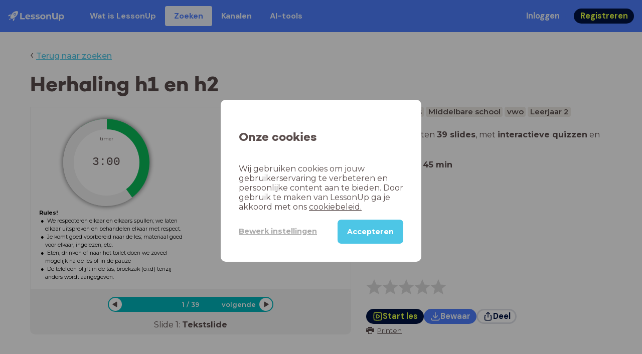

--- FILE ---
content_type: text/html; charset=utf-8
request_url: https://www.lessonup.com/nl/lesson/9X2RLTB9ckB633C3T
body_size: 67614
content:

    <!DOCTYPE html>
    <html lang="en">
      <head>
        <meta charset="UTF-8" />
        <meta name="viewport" content="width=device-width, initial-scale=1.0" />
        <meta http-equiv="X-UA-Compatible" content="ie=edge" />
        <meta name="theme-color" content="#4dc6e6" />
        <title data-rh="true">Herhaling h1 en h2 - LessonUp</title> <meta data-rh="true" name="twitter:site" content="@lessonup"/><meta data-rh="true" name="robots" content="index, noimageindex"/><meta data-rh="true" name="description" content/><meta data-rh="true" property="twitter:card" content="summary"/><meta data-rh="true" property="og:title" content="Herhaling h1 en h2"/><meta data-rh="true" property="og:description" content="Les Geschiedenis van 45 minuten voor Middelbare school"/><meta data-rh="true" property="og:image" content="https://lh3.googleusercontent.com/cIgglpnyaXQe2OaKGHZAYbMHtg-th40RkImnY1TsClFC89m0nRC5bEW12i9KxwrMoQiRvRVLpp2quxJXIajRUs7pzIbVTUG144bjNQ=w580-h326-c"/> <link data-rh="true" rel="canonical" href="https://www.lessonup.com/nl/lesson/9X2RLTB9ckB633C3T"/><link data-rh="true" rel="alternate" href="https://www.lessonup.com/nl/lesson/9X2RLTB9ckB633C3T" hrefLang="nl"/><link data-rh="true" rel="alternate" href="https://www.lessonup.com/en/lesson/9X2RLTB9ckB633C3T" hrefLang="en"/>
        <link rel="icon" type="image/png" href="/search/public/img/favicon.png" />
        <link rel="shortcut icon" href="/search/public/img/favicon.png" />
        
    <link href="https://fonts.googleapis.com/css?family=Montserrat:400,500,600,700|Open+Sans:400,600|Montserrat+Alternates:400,600,700|DM+Sans:400,500,700|Plus+Jakarta+Sans:800&display=fallback" rel="stylesheet" /><link href="/search/public/fonts/primaryFonts.css" rel="stylesheet" /> 
    <link rel="stylesheet" type="text/css" href="/search/public/dist/client.27ab742219bf7372f498.css" />
    <style data-emotion="css-global lrov9u">*{box-sizing:border-box;}a{color:inherit;}h1,h2,h3,h4,h5,h6{font-weight:inherit;}button{background:transparent;border:0;padding:0;}button:not(:disabled){cursor:pointer;}@supports selector(:focus-visible){a:focus-visible,button:focus-visible,input:focus-visible,textarea:focus-visible,select:focus-visible{outline:none;}}a:focus-visible,button:focus-visible,input:focus-visible,textarea:focus-visible,select:focus-visible{outline:2px solid var(--color-new-focus-stroke);}dl,figure{margin:0;}:root{--color-primary-text:#E5FF45;--color-primary-background:#001343;--color-primary-hover:#102969;--color-primary-container-text:#001343;--color-primary-container-background:#E5FF45;--color-primary-container-hover:#CEE63E;--color-secondary-text:#EFF4FF;--color-secondary-background:#4E7FFF;--color-secondary-hover:#7a9fff;--color-secondary-container-text:#4E7FFF;--color-secondary-container-background:#EFF4FF;--color-secondary-container-hover:#DFE8FF;--color-tertiary-text:#5957C9;--color-tertiary-background:#D2D1FF;--color-tertiary-container-text:#6F6EBA;--color-tertiary-container-background:#F4F3FF;--color-surface-text:#001343;--color-surface-background:#FFFFFF;--color-surface-hover:rgba(0, 19, 67, 0.04);--color-surface1-text:#001343;--color-surface-background-1:#F7F5F2;--color-surface2-text:#001343;--color-surface-background-2:#EFEAE5;--color-surface3-text:#001343;--color-surface-background-3:#E7E0D9;--color-surface4-text:#001343;--color-surface-background-4:#DFD5CC;--color-surface5-text:#001343;--color-surface-background-5:#D7CBBF;--color-overlay-text:#FFFFFF;--color-overlay-background:rgba(0, 19, 67, 0.5);--color-overlay-surface-text:#001343;--color-overlay-surface-background:rgba(255, 255, 255, 0.9);--color-outline-background:rgba(0, 19, 67, 0.13);--color-outline-hover:rgba(0, 19, 67, 0.42);--color-error-text:#FDEDED;--color-error-background:#EC484D;--color-error-container-text:#EC484D;--color-error-container-background:#FDEDED;--color-success-text:#E4F3E5;--color-success-background:#4CAF50;--color-success-container-text:#4CAF50;--color-success-container-background:#E4F3E5;--color-warning-text:#FFF5D7;--color-warning-background:#C37C12;--color-warning-container-text:#C37C12;--color-warning-container-background:#FFF5D7;--color-focus-text:#F4EEFF;--color-focus-background:#A64EFF;--color-disabled-text:rgba(0, 19, 67, 0.6);--color-disabled-background:rgba(0, 19, 67, 0.125);--color-disabled-surface-text:#AE977F;--color-disabled-surface-background:rgba(174, 151, 127, 0.1);--color-high-contrast-text:#fff;--color-high-contrast-background:#000;--color-high-contrast-disabled-text:rgba(0,0,0,.5);--color-high-contrast-disabled-background:rgba(0,0,0,.05);--color-ai-text:#FFFFFF;--color-ai-gradient:linear-gradient(135deg, #4E7FFF, #A64EFF);--color-gradient-1:linear-gradient(135deg, #CAD9FF, #B9B8FF);--color-gradient-2:linear-gradient(180deg, rgba(223, 232, 255, 100), rgba(223, 232, 255, 0));--color-loader-skeleton-gradient-start:linear-gradient(90deg, rgba(255, 255, 255, 0), rgba(255, 255, 255, 75), rgba(255, 255, 255, 0));--color-new-surface-stroke:#DFE1E7;--color-new-surface-on:#001343;--color-new-surface-fill:#FFFFFF;--color-new-surface-strokesubjacent:#DFE1E7;--color-new-surface-onSubjacent:#001343;--color-new-surface-fillSubjacent:#EBEDEF;--color-new-surface-fillFeedback:#F5F6F7;--color-new-black-stroke:#474B52;--color-new-black-on:#E4E5E7;--color-new-black-fill:#000000;--color-new-black-strokesubjacent:#53575F;--color-new-black-onSubjacent:#ADB1B8;--color-new-black-fillSubjacent:#303236;--color-new-black-fillFeedback:#242529;--color-new-white-stroke:#D6D8DB;--color-new-white-on:#18191B;--color-new-white-fill:#FFFFFF;--color-new-white-strokesubjacent:#D1D7E0;--color-new-white-onSubjacent:#474B52;--color-new-white-fillSubjacent:#E4E5E7;--color-new-white-fillFeedback:#F0F2F5;--color-new-primary-stroke:#001343;--color-new-primary-on:#E5FF45;--color-new-primary-fill:#001343;--color-new-primary-stroke-subjacent:#001343;--color-new-primary-on-subjacent:#E5FF45;--color-new-primary-fill-subjacent:#00288F;--color-new-primary-fillFeedback:#102969;--color-new-secondary-stroke:#4E7FFF;--color-new-secondary-on:#EFF4FF;--color-new-secondary-fill:#4E7FFF;--color-new-secondary-stroke-subjacent:#4E7FFF;--color-new-secondary-on-subjacent:#EFF4FF;--color-new-secondary-fill-subjacent:#336BFF;--color-new-secondary-fillFeedback:#7A9FFF;--color-new-tertiary-stroke:#D2D1FF;--color-new-tertiary-on:#5957C9;--color-new-tertiary-fill:#D2D1FF;--color-new-tetirary-stroke-subjacent:#D2D1FF;--color-new-tetirary-on-subjacent:#5957C9;--color-new-tertiary-fill-subjacent:#E6E5FF;--color-new-tertiary-fillFeedback:#E1E0FF;--color-new-ai-stroke:#4E7FFF;--color-new-ai-on:#FFFFFF;--color-new-ai-fill:#4E7FFF;--color-new-ai-fillGradient:linear-gradient(135deg, #4E7FFF, #A64EFF);--color-new-ai-stroke-subjacent:#4E7FFF;--color-new-ai-on-subjacent:#FFFFFF;--color-new-ai-fill-subjacent:#336BFF;--color-new-ai-fillFeedback:#7A9FFF;--color-new-negative-stroke:#EC484D;--color-new-negative-on:#EC484D;--color-new-negative-fill:#FFE8ED;--color-new-negative-stroke-subjacent:#EC484D;--color-new-negative-on-subjacent:#EC484D;--color-new-negative-fill-subjacent:#FFCCD7;--color-new-negative-fillFeedback:#FFB2C3;--color-new-positive-stroke:#42A546;--color-new-positive-on:#42A546;--color-new-positive-fill:#ECFFF0;--color-new-positive-stroke-subjacent:#42A546;--color-new-positive-on-subjacent:#42A546;--color-new-positive-fill-subjacent:#D1FFDB;--color-new-positive-fillFeedback:#B8FFC7;--color-new-warning-stroke:#C37C12;--color-new-warning-on:#C37C12;--color-new-warning-fill:#FFF5D7;--color-new-warning-stroke-subjacent:#C37C12;--color-new-warning-on-subjacent:#C37C12;--color-new-warning-fill-subjacent:#FFEEBD;--color-new-warning-fillFeedback:#FFE8A3;--color-new-active-stroke:#C7D8FF;--color-new-active-on:#4E7FFF;--color-new-active-fill:#EFF4FF;--color-new-active-stroke-subjacent:#EFF4FF;--color-new-active-on-subjacent:#4E7FFF;--color-new-active-fill-subjacent:#C7D8FF;--color-new-active-fillFeedback:#DFE8FF;--color-new-disabled-stroke:#DFE1E7;--color-new-disabled-on:#66718E;--color-new-disabled-fill:#DFE1E7;--color-new-disabled-stroke-subjacent:#DFE1E7;--color-new-disabled-on-subjacent:#66718E;--color-new-disabled-fill-subjacent:#DFE1E7;--color-new-disabled-fillFeedback:#DFE1E7;--color-new-focus-stroke:#A64EFF;--color-new-luminocityDark-stroke:#1A1A1A4D;--color-new-luminocityDark-on:#1A1A1AD9;--color-new-luminocityDark-fill:#1A1A1A4D;--color-new-luminocityLight-stroke:#E5E5E54D;--color-new-luminocityLight-on:#E5E5E5D9;--color-new-luminocityLight-fill:#E5E5E54D;--color-new-skeleton-fill:#777D88;}</style><style data-emotion="css sstbqj zfb3pf 119m6lo 1b4p18b 1uj1bkn 1yncu0c pwu84r 17j8dvx 1k9anzb 1k8qijt 1bc4zvp l9rgi3 hpj7dl xjx6ca 3vurgw 1fk9npj 10faasc 145iwns 1ohkngb 1dhfdau">.css-sstbqj{position:absolute;right:30px;top:30px;}.css-zfb3pf{position:relative;}@media print{.css-zfb3pf{display:none;}}.css-119m6lo{height:64px;padding-left:16px;padding-right:16px;display:-webkit-box;display:-webkit-flex;display:-ms-flexbox;display:flex;-webkit-align-items:center;-webkit-box-align:center;-ms-flex-align:center;align-items:center;background-color:var(--color-secondary-background);color:var(--color-secondary-text);}@media (max-width: 1023px){.css-119m6lo .tbv_default,.css-119m6lo .tbv_desktop-only{display:none;}}@media (min-width: 1024px){.css-119m6lo .tbv_mobile-only{display:none;}}.css-1b4p18b{height:40px;display:-webkit-box;display:-webkit-flex;display:-ms-flexbox;display:flex;-webkit-align-items:center;-webkit-box-align:center;-ms-flex-align:center;align-items:center;cursor:pointer;margin-right:32px;}.css-1uj1bkn{fill:currentColor;width:auto;height:20px;}.css-1yncu0c{display:-webkit-box;display:-webkit-flex;display:-ms-flexbox;display:flex;-webkit-flex:1;-ms-flex:1;flex:1;-webkit-align-items:center;-webkit-box-align:center;-ms-flex-align:center;align-items:center;}.css-pwu84r{font-size:1rem;line-height:1.5rem;font-weight:800;font-family:"DM Sans",ui-sans-serif,system-ui;font-style:normal;}.css-pwu84r:is(p),.css-pwu84r p{margin:0;}.css-17j8dvx{display:-webkit-box;display:-webkit-flex;display:-ms-flexbox;display:flex;margin:0;padding:0;}.css-1k9anzb{display:-webkit-inline-box;display:-webkit-inline-flex;display:-ms-inline-flexbox;display:inline-flex;list-style-type:none;margin:0;white-space:nowrap;border-radius:4px;}.css-1k9anzb>*{display:-webkit-box;display:-webkit-flex;display:-ms-flexbox;display:flex;line-height:36px;padding:0 16px;border:2px solid transparent;border-radius:4px;}.css-1k9anzb *:focus-visible{outline:none;border:2px solid var(--color-new-focus-stroke);}.css-1k9anzb a{-webkit-text-decoration:none;text-decoration:none;}.css-1k9anzb:hover{-webkit-text-decoration:underline;text-decoration:underline;}.css-1k8qijt{display:-webkit-inline-box;display:-webkit-inline-flex;display:-ms-inline-flexbox;display:inline-flex;list-style-type:none;margin:0;white-space:nowrap;border-radius:4px;background-color:var(--color-secondary-container-background);color:var(--color-secondary-container-text);}.css-1k8qijt>*{display:-webkit-box;display:-webkit-flex;display:-ms-flexbox;display:flex;line-height:36px;padding:0 16px;border:2px solid transparent;border-radius:4px;}.css-1k8qijt *:focus-visible{outline:none;border:2px solid var(--color-new-focus-stroke);}.css-1k8qijt a{-webkit-text-decoration:none;text-decoration:none;}.css-1k8qijt:hover{-webkit-text-decoration:underline;text-decoration:underline;}.css-1bc4zvp{margin-left:auto;display:-webkit-box;display:-webkit-flex;display:-ms-flexbox;display:flex;-webkit-align-items:center;-webkit-box-align:center;-ms-flex-align:center;align-items:center;}.css-1bc4zvp >*~*{margin-left:16px;}.css-l9rgi3{-webkit-flex-direction:row;-ms-flex-direction:row;flex-direction:row;display:-webkit-box;display:-webkit-flex;display:-ms-flexbox;display:flex;}.css-l9rgi3 >*~*{margin-left:16px!important;}.css-hpj7dl{width:auto;display:-webkit-inline-box;display:-webkit-inline-flex;display:-ms-inline-flexbox;display:inline-flex;-webkit-align-items:center;-webkit-box-align:center;-ms-flex-align:center;align-items:center;-webkit-box-pack:center;-ms-flex-pack:center;-webkit-justify-content:center;justify-content:center;gap:5px;padding:5px 12.5px;border-radius:40px;color:var(--color-new-secondary-on);background:var(--color-new-secondary-fill);background-origin:border-box;border:none;-webkit-text-decoration:none;text-decoration:none;}.css-hpj7dl>svg{-webkit-flex-shrink:0;-ms-flex-negative:0;flex-shrink:0;width:1.25rem;height:1.25rem;}.css-hpj7dl:hover{background:var(--color-new-secondary-fillFeedback);}.css-xjx6ca{font-size:1.015625rem;line-height:1.25rem;font-family:"DM Sans",ui-sans-serif,system-ui;font-weight:700;font-style:normal;margin:0;display:-webkit-box;display:-webkit-flex;display:-ms-flexbox;display:flex;-webkit-align-items:center;-webkit-box-align:center;-ms-flex-align:center;align-items:center;-webkit-box-pack:center;-ms-flex-pack:center;-webkit-justify-content:center;justify-content:center;overflow:hidden;position:relative;}.css-3vurgw{overflow:hidden;text-overflow:ellipsis;white-space:nowrap;opacity:1;}.css-1fk9npj{width:auto;display:-webkit-inline-box;display:-webkit-inline-flex;display:-ms-inline-flexbox;display:inline-flex;-webkit-align-items:center;-webkit-box-align:center;-ms-flex-align:center;align-items:center;-webkit-box-pack:center;-ms-flex-pack:center;-webkit-justify-content:center;justify-content:center;gap:5px;padding:5px 12.5px;border-radius:40px;color:var(--color-new-primary-on);background:var(--color-new-primary-fill);background-origin:border-box;border:none;-webkit-text-decoration:none;text-decoration:none;}.css-1fk9npj>svg{-webkit-flex-shrink:0;-ms-flex-negative:0;flex-shrink:0;width:1.25rem;height:1.25rem;}.css-1fk9npj:hover{background:var(--color-new-primary-fillFeedback);}.css-10faasc{margin-left:8px;display:none;}@media (max-width: 1023px){.css-10faasc{display:block;}}.css-145iwns{width:auto;display:-webkit-inline-box;display:-webkit-inline-flex;display:-ms-inline-flexbox;display:inline-flex;-webkit-align-items:center;-webkit-box-align:center;-ms-flex-align:center;align-items:center;-webkit-box-pack:center;-ms-flex-pack:center;-webkit-justify-content:center;justify-content:center;gap:5px;padding:5px;border-radius:40px;color:var(--color-new-secondary-on);background:var(--color-new-secondary-fill);background-origin:border-box;border:none;-webkit-text-decoration:none;text-decoration:none;}.css-145iwns>svg{-webkit-flex-shrink:0;-ms-flex-negative:0;flex-shrink:0;width:1.25rem;height:1.25rem;}.css-145iwns:hover{background:var(--color-new-secondary-fillFeedback);}.css-1ohkngb{width:auto;display:-webkit-inline-box;display:-webkit-inline-flex;display:-ms-inline-flexbox;display:inline-flex;-webkit-align-items:center;-webkit-box-align:center;-ms-flex-align:center;align-items:center;-webkit-box-pack:center;-ms-flex-pack:center;-webkit-justify-content:center;justify-content:center;gap:5px;padding:2.5px 10px;border-radius:40px;color:var(--color-new-surface-on);background:var(--color-new-surface-fill);background-origin:border-box;border:2.5px solid var(--color-new-surface-stroke);-webkit-text-decoration:none;text-decoration:none;}.css-1ohkngb>svg{-webkit-flex-shrink:0;-ms-flex-negative:0;flex-shrink:0;width:1.25rem;height:1.25rem;}.css-1ohkngb:hover{background:var(--color-new-surface-fillFeedback);}.css-1dhfdau{background-color:var(--color-secondary-background);color:var(--color-secondary-text);}</style>
   
    
    <!-- Google Tag Manager -->
    <script nonce="b835268d-6afd-4e26-a110-5ecaeb69e182">
      (function (w, d, s, l, i) {
        w[l] = w[l] || [];
        w[l].push({ 'gtm.start': new Date().getTime(), event: 'gtm.js' });
        var f = d.getElementsByTagName(s)[0],
          j = d.createElement(s),
          dl = l != 'dataLayer' ? '&l=' + l : '';
        j.async = true;
        j.src = 'https://www.googletagmanager.com/gtm.js?id=' + i + dl;
        f.parentNode.insertBefore(j, f);
      })(window, document, 'script', 'dataLayer', 'GTM-N3SLDFQ');
    </script>
    <!-- End Google Tag Manager -->
  
    
    <!-- Global site tag (gtag.js) - Google Analytics -->
    <script nonce="b835268d-6afd-4e26-a110-5ecaeb69e182" async src="https://www.googletagmanager.com/gtag/js?id=G-DBSWZ6Z27F"></script>
    <script nonce="b835268d-6afd-4e26-a110-5ecaeb69e182">
      window.dataLayer = window.dataLayer || [];
      function gtag() {
        dataLayer.push(arguments);
      }
      gtag('js', new Date());
    </script>
  
  
      </head>
      <body>
        <!-- Google Tag Manager (noscript) -->
        <noscript
          ><iframe
            src="https://www.googletagmanager.com/ns.html?id=GTM-N3SLDFQ"
            height="0"
            width="0"
            style="display:none;visibility:hidden"
          ></iframe
        ></noscript>
        <!-- End Google Tag Manager (noscript) -->
        <div id="app" class="wrap-inner"><link rel="preload" as="image" href="/search/public/img/icons/black/clock.png"/><link rel="preload" as="image" href="https://lh3.googleusercontent.com/i4y86D4BoE0_Whvfd-u0wE0NX45jZgVs1H-IpIyJtKld13vEZEJM2FAfjRRCWg5vOPpaklxSdkwPnLDI9lMaW5i_geA=s42"/><link rel="preload" as="image" href="https://lh3.googleusercontent.com/jNoVmmnTExYLjPVALC_hEScIDCNqZqlxCqVoP5Y-t1FhGJuNL-Q268SpTFkevN4USIai0MjIro7FdBlzC01hUG3u=s42"/><link rel="preload" as="image" href="https://lh3.googleusercontent.com/qS-iEVaup-S8dMfPS-ItZ3omgIr7QFgiszvG0Q-l10vTvlBDyzTFLYM2lMxAGQ7nPiDBsNYFQSoY_tiP7xmNLl0C39uc=s42"/><!--$--><div id="searchToastContainer" class="css-sstbqj"><section class="Toastify" aria-live="polite" aria-atomic="false" aria-relevant="additions text" aria-label="Notifications Alt+T"></section></div><div class="h-100"><div class="nav-bar css-zfb3pf"><nav class="css-119m6lo"><a href="/site/nl" class="css-1b4p18b"><svg xmlns="http://www.w3.org/2000/svg" width="181" height="32" fill="none" viewBox="0 0 181 32" class="css-1uj1bkn"><path fill="currentColor" d="M8.1 25.6c.2-.8 0-1.3-.2-1.5-.2-.3-.7-.4-1.5-.2-2.6.7-2.9 4-3 4.6.7 0 4-.3 4.7-2.9M8 13.4l1.4-2.5c-1.9-.2-5.4.2-9.4 4.3l1.5 1.5s3.1-1 5.2-.5zM18.6 24l-2.8 1.3c.5 2-.5 5.2-.5 5.2l1.5 1.5c4-4 4.5-7.5 4.3-9.4z"></path><path fill="currentColor" fill-rule="evenodd" d="M22.2 9.8a.8.8 0 0 1-1.1 0 .8.8 0 1 1 1 0Zm1.2-1.2a2.5 2.5 0 0 0-3.6 0 2.5 2.5 0 1 0 3.6 0" clip-rule="evenodd"></path><path fill="currentColor" fill-rule="evenodd" d="M24.4 13.2a4 4 0 0 1-5.6 0 4 4 0 1 1 5.6 0M31 1c-.7-.7-1.8-1-3.2-1a21.5 21.5 0 0 0-16.3 10.2A39 39 0 0 0 7 19.6a7.8 7.8 0 0 0 .6 1.5 9 9 0 0 0 1.4 2 8.3 8.3 0 0 0 3.5 2 29.7 29.7 0 0 0 5.5-2.4 39 39 0 0 0 7-4.8c6.6-6.5 8.4-14.5 6-16.9" clip-rule="evenodd"></path><path fill="currentColor" d="M174.4 18.6c0-2.6-1.7-4.2-3.9-4.2s-3.8 1.6-3.8 4.2 1.7 4.2 3.8 4.2c2.2 0 4-1.6 4-4.2Zm4.5 0c0 4.8-3.3 7.8-7.6 7.8-1.9 0-3.4-.6-4.6-1.8v7h-4.4V11h4.2v1.8c1.1-1.3 2.8-2 4.8-2 4.3 0 7.6 3 7.6 7.8M159 6.5v19.7h-4.5v-2.4c-1.3 1.8-3.4 2.7-6 2.7-4.5 0-7.4-3-7.4-8.5V6.5h4.6v11.4c0 3.2 1.7 4.7 4.1 4.7 2.7 0 4.6-1.6 4.6-5V6.5h4.5Zm-21.6 11v8.7H133v-8c0-2.5-1.1-3.6-3-3.6-2.2 0-3.7 1.3-3.7 4.1v7.5H122V11h4.2v1.8c1.2-1.3 3-2 5-2 3.6 0 6.3 2.1 6.3 6.7ZM115 18.6c0-2.6-1.7-4.2-4-4.2-2.1 0-3.8 1.6-3.8 4.2s1.7 4.2 3.9 4.2 3.8-1.6 3.8-4.2Zm-12.3 0c0-4.5 3.5-7.8 8.4-7.8 4.8 0 8.3 3.3 8.3 7.8 0 4.6-3.5 7.8-8.3 7.8-4.9 0-8.4-3.2-8.4-7.8m-15.1 6.2 1.5-3.2c1.4 1 3.4 1.5 5.3 1.5 2 0 2.8-.5 2.8-1.4 0-2.5-9.2 0-9.2-6 0-2.9 2.6-4.9 7-4.9 2.1 0 4.4.5 5.9 1.3l-1.5 3.2c-1.5-.9-3-1.2-4.4-1.2-2 0-2.8.7-2.8 1.4 0 2.6 9.2.1 9.2 6.1 0 2.8-2.7 4.8-7.2 4.8a13 13 0 0 1-6.6-1.6m-15.2 0 1.5-3.2a9 9 0 0 0 5.2 1.5c2 0 2.8-.5 2.8-1.4 0-2.5-9.1 0-9.1-6 0-2.9 2.6-4.9 7-4.9 2 0 4.4.5 5.8 1.3l-1.4 3.2c-1.5-.9-3-1.2-4.4-1.2-2 0-2.8.7-2.8 1.4 0 2.6 9.1.1 9.1 6.1 0 2.8-2.6 4.8-7.1 4.8a13 13 0 0 1-6.6-1.6m-13-6.6 7.4-1.5a3.6 3.6 0 0 0-3.6-2.6c-2.2 0-3.7 1.5-3.8 4Zm8.2 3.2L70 24q-2.1 2.4-6.3 2.4c-5.2 0-8.6-3.3-8.6-7.8s3.4-7.8 8.1-7.8c4.3 0 7.8 2.8 7.8 7.7l-11.2 2.1c.7 1.5 2 2.3 4 2.3 1.7 0 2.8-.5 3.8-1.5M39.1 6.5h4.6v16h9.9v3.7H39V6.5Z"></path></svg></a><div class="css-1yncu0c"><div class="tbv_default"><div class="css-pwu84r"><ul class="TopBarItemList css-17j8dvx"><li class="css-1k9anzb"><a href="/site/nl/docenten">Wat is LessonUp</a></li><li class="css-1k8qijt"><a href="/nl/lessons/">Zoeken</a></li><li class="css-1k9anzb"><a href="/nl/channels">Kanalen</a></li><li class="css-1k9anzb"><a href="/nl/app/ai-tools">aiToolsTab</a></li></ul></div></div><div class="TopBarRight css-1bc4zvp"><div class="tbv_default"><div class="css-l9rgi3"><button class="css-hpj7dl"><span class="css-xjx6ca"><div class="css-3vurgw">Inloggen</div></span></button><button class="css-1fk9npj"><span class="css-xjx6ca"><div class="css-3vurgw">Registreren</div></span></button></div></div></div></div><div class="css-10faasc"><button class="css-145iwns"><svg xmlns="http://www.w3.org/2000/svg" width="24" height="24" fill="none" viewBox="0 0 24 24"><path stroke="currentColor" stroke-linecap="round" stroke-linejoin="round" stroke-width="2" d="M2.742 4.5h18.516M2.742 12h18.516M2.742 19.5h18.516"></path></svg></button></div></nav></div><div class="app-layout"><div class="app-layout-content"><div><div class="lesson-page-section page-center lesson-page-view"><div class="lesson-page__back"><span class="lesson-page__back-arrow">‹</span><a class="link-prominent" href="/nl/lessons/">Terug naar zoeken</a></div><div class="lesson-overview"><h1 class="ui-heading ui-heading--h0 lesson-overview__title">Herhaling h1 en h2</h1><div class="lesson-preview" tabindex="0"><div class="lesson-preview__player-container"><div class="relative"><div class="lesson-preview__player"><div class="pin-view"><div id="slide" data-allow-image-zoom="0" class="pin-container view-mode slide-color-1 slide-layout-5  "><div class="slide-color-1 slide-layout-5  content-background"></div><div data-component-id="image" comp-remote-event="click" class="image opacity-100"></div><div data-component-id="image2" comp-remote-event="click" class="image2 opacity-100"></div><div id="text1" class="text text-comp text1 text-align-1 font-size-100 font-undefined"><div class="text-inner"><b>Vooraf</b></div></div><div class="view-components"><div data-component-id="wZpbtZrhzcYbXkznn" data-component="timer" data-grippy="move" class="component component-container component-timer    " style="left:10.211%;top:6.349%;bottom:45.639%;right:62.782%;inset:6.349% 62.782% 45.639% 10.211%;font-size:64.017%;color:#0aba58"><div class="timer-border" data-grippy="move"><div class="masks" data-grippy="move"><div class="mask maskmain bg-green" style="transform:rotate(144deg)" data-grippy="move"></div><div class="mask mask1 bg-{{settings.color}}" style="display:none" data-grippy="move"></div><div class="mask mask2 bg-{{settings.color}}" style="display:none" data-grippy="move"></div><div class="mask mask3 " data-grippy="move"></div><div class="mask mask4" data-grippy="move"></div></div><div class="timer-center" data-grippy="move"><div class="type">timer</div><div class="time">3:00<span class="small"></span></div></div></div></div><div data-component-id="C6KJg62aywXuAySNY" data-component="text" data-grippy="move" class="component component-container component-text    " style="left:2.349%;top:55.572%;bottom:3.093%;right:50.208%;inset:55.572% 50.208% 3.093% 2.349%"><div class="text-comp-inner text-columns-1" style="border-color:transparent;border-radius:0;background-color:transparent"><div class="text-value font-montserrat font-size-30 text-padding-1 text-align-left vertical-align-top" data-grippy="move"><b>Rules!</b><br /><ul><li>We respecteren elkaar en elkaars spullen; we laten elkaar uitspreken en behandelen elkaar met respect.</li><li>Je komt goed voorbereid naar de les; materiaal goed voor elkaar, ingelezen, etc.</li><li>Eten, drinken of naar het toilet doen we zoveel mogelijk na de les of in de pauze</li><li>De telefoon blijft in de tas, broekzak (o.i.d) tenzij anders wordt aangegeven.</li></ul></div></div></div></div></div></div><div class="lesson-preview__player-nav"><div class="player-nav-button player-nav-button-left"><button class="button-unstyled lesson-preview__player-navbutton"><svg viewBox="0 0 9 12" class="arrow-left" width="10" height="12"><path d="M7.486.909L.429 5.143a1 1 0 000 1.714l7.057 4.234A1 1 0 009 10.234V1.766A1 1 0 007.486.91z" fill="currentColor" fill-rule="evenodd"></path></svg></button></div><div class="lesson-preview__player-nav-count"><span>1<!-- --> / <!-- -->39</span></div><div class="player-nav-button player-nav-button-right clickable"><span class="navigation-text-button">volgende</span><button class="button-unstyled lesson-preview__player-navbutton"><svg viewBox="0 0 9 12" class="arrow-right" width="10" height="12"><path d="M1.514.909l7.057 4.234a1 1 0 010 1.714l-7.057 4.234A1 1 0 010 10.234V1.766A1 1 0 011.514.91z" fill="currentColor" fill-rule="evenodd"></path></svg></button></div></div></div><div class="lesson-preview__slide-info"><span>Slide <!-- -->1<!-- -->: <strong>Tekstslide</strong></span></div></div></div><div class="lesson-preview__content"><div class="lesson-overview-meta"><div><div class="ui-tags lesson-overview-meta-section"><span title="Geschiedenis" class="ui-tag ui-tag--large bg-warm-gray">Geschiedenis</span><span title="Middelbare school" class="ui-tag ui-tag--large bg-warm-gray">Middelbare school</span><span title="vwo" class="ui-tag ui-tag--large bg-warm-gray">vwo</span><span title="Leerjaar 2" class="ui-tag ui-tag--large bg-warm-gray">Leerjaar 2</span></div><div class="lesson-overview-meta-section"><div class="lesson-overview-meta__description "><p>In deze les zitten <strong>39 slides</strong>, <!-- -->met<!-- --> <span><strong>interactieve quizzen</strong> en <strong>tekstslides</strong></span>.</p></div><span class="lesson-overview-meta__duration"><span class="lesson-overview-meta__icon"><img src="/search/public/img/icons/black/clock.png" alt="time-icon"/></span>Lesduur is: <strong>45<!-- --> <!-- -->min</strong></span></div></div><div class="lesson-overview-meta-action-section"><div class="feedback_bar lesson-overview-meta-section" style="font-size:2em"><svg xmlns="http://www.w3.org/2000/svg" version="1.1" viewBox="0 0 222 210" class="feedback_bar__star feedback_bar__star--sizing-to-font feedback_bar__star--animations" fill="#dcdbdc"><path d="M179.46 209.73l-68.28-41.51-68.107 41.79 18.381-77.77L.661 80.38 80.3 73.835 110.84-.009l30.838 73.717 79.665 6.222-60.58 52.11z" stroke="none" stroke-width="10" fill="#dcdbdc" class="svg_star_path"></path></svg><svg xmlns="http://www.w3.org/2000/svg" version="1.1" viewBox="0 0 222 210" class="feedback_bar__star feedback_bar__star--sizing-to-font feedback_bar__star--animations" fill="#dcdbdc"><path d="M179.46 209.73l-68.28-41.51-68.107 41.79 18.381-77.77L.661 80.38 80.3 73.835 110.84-.009l30.838 73.717 79.665 6.222-60.58 52.11z" stroke="none" stroke-width="10" fill="#dcdbdc" class="svg_star_path"></path></svg><svg xmlns="http://www.w3.org/2000/svg" version="1.1" viewBox="0 0 222 210" class="feedback_bar__star feedback_bar__star--sizing-to-font feedback_bar__star--animations" fill="#dcdbdc"><path d="M179.46 209.73l-68.28-41.51-68.107 41.79 18.381-77.77L.661 80.38 80.3 73.835 110.84-.009l30.838 73.717 79.665 6.222-60.58 52.11z" stroke="none" stroke-width="10" fill="#dcdbdc" class="svg_star_path"></path></svg><svg xmlns="http://www.w3.org/2000/svg" version="1.1" viewBox="0 0 222 210" class="feedback_bar__star feedback_bar__star--sizing-to-font feedback_bar__star--animations" fill="#dcdbdc"><path d="M179.46 209.73l-68.28-41.51-68.107 41.79 18.381-77.77L.661 80.38 80.3 73.835 110.84-.009l30.838 73.717 79.665 6.222-60.58 52.11z" stroke="none" stroke-width="10" fill="#dcdbdc" class="svg_star_path"></path></svg><svg xmlns="http://www.w3.org/2000/svg" version="1.1" viewBox="0 0 222 210" class="feedback_bar__star feedback_bar__star--sizing-to-font feedback_bar__star--animations" fill="#dcdbdc"><path d="M179.46 209.73l-68.28-41.51-68.107 41.79 18.381-77.77L.661 80.38 80.3 73.835 110.84-.009l30.838 73.717 79.665 6.222-60.58 52.11z" stroke="none" stroke-width="10" fill="#dcdbdc" class="svg_star_path"></path></svg></div><div class="lesson-overview-meta__buttons lesson-overview-meta-section"><div><button class="css-1fk9npj"><svg xmlns="http://www.w3.org/2000/svg" width="24" height="24" fill="none" viewBox="0 0 24 24"><path stroke="currentColor" stroke-linecap="round" stroke-linejoin="round" stroke-width="2" d="M3.273 19.33c.078.72.65 1.292 1.37 1.37 2.353.258 4.818.611 7.357.611s5.004-.353 7.358-.61a1.55 1.55 0 0 0 1.369-1.37c.251-2.345.584-4.801.584-7.331s-.333-4.986-.584-7.33a1.55 1.55 0 0 0-1.37-1.37c-2.353-.258-4.818-.611-7.357-.611s-5.004.353-7.358.61c-.72.08-1.291.65-1.369 1.37C3.022 7.014 2.69 9.47 2.69 12s.333 4.986.584 7.33"></path><path stroke="currentColor" stroke-linecap="round" stroke-linejoin="round" stroke-width="2" d="M8.78 12c0 .844.144 2.057.283 3.029.123.864.977 1.418 1.8 1.125 1.973-.702 3.814-1.782 5.08-3.402a1.22 1.22 0 0 0 0-1.504c-1.266-1.62-3.107-2.7-5.08-3.402-.823-.293-1.677.261-1.8 1.125-.14.972-.284 2.185-.284 3.029"></path></svg><span class="css-xjx6ca"><div class="css-3vurgw">Start les</div></span></button></div><button class="css-hpj7dl"><svg xmlns="http://www.w3.org/2000/svg" width="24" height="24" fill="none" viewBox="0 0 24 24" class="icon"><path stroke="currentColor" stroke-linecap="round" stroke-linejoin="round" stroke-width="2" d="M2.728 16.908v1.427a2.853 2.853 0 0 0 2.853 2.852H18.42a2.853 2.853 0 0 0 2.852-2.852v-1.427M7.044 10.485c.972 1.789 2.42 3.419 4.285 4.546.413.25.93.25 1.342 0 1.865-1.128 3.312-2.758 4.284-4.546M12 15.218V2.813"></path></svg><span class="css-xjx6ca"><div class="css-3vurgw"><span>Bewaar</span></div></span></button><button class="css-1ohkngb"><svg xmlns="http://www.w3.org/2000/svg" width="24" height="24" fill="none" viewBox="0 0 24 24"><path stroke="currentColor" stroke-linecap="round" stroke-linejoin="round" stroke-width="2" d="M5.961 9.158a1.56 1.56 0 0 0-1.374 1.372 39.2 39.2 0 0 0 0 9.114 1.56 1.56 0 0 0 1.374 1.372c3.087.343 8.99.343 12.078 0a1.56 1.56 0 0 0 1.374-1.372 39.2 39.2 0 0 0 0-9.114 1.56 1.56 0 0 0-1.374-1.372M12 13.898V2.727m3.533 3.031c-1.074-1.356-1.805-1.987-2.894-2.813a1.04 1.04 0 0 0-1.277 0c-1.09.826-1.82 1.457-2.894 2.813"></path></svg><span class="css-xjx6ca"><div class="css-3vurgw">Deel</div></span></button></div><div class="lesson-overview-meta__sub-buttons lesson-overview-meta-section"><button type="button" class="text-button-comp fg-text print-button"><svg viewBox="0 0 32 32" class="icon" fill="currentcolor"><path d="M8 2h16v4H8V2zM30 8H2c-1.1 0-2 .9-2 2v10c0 1.1.9 2 2 2h6v8h16v-8h6c1.1 0 2-.9 2-2V10c0-1.1-.9-2-2-2zM4 14a2 2 0 11-.001-3.999A2 2 0 014 14zm18 14H10V18h12v10z"></path></svg>Printen</button></div></div></div></div></div><div class="lesson-overview-introduction"><div class="lesson-overview-introduction-text"></div></div><div><h2 class="ui-heading ui-heading--h1">Onderdelen in deze les</h2><div class="lesson-overview-pins lesson-overview-pin-grid"><div class="pin-flow-40"><div class="pin-wrapper"><div class="pin-view lesson-overview-pin thumbPreview"><div id="slide" data-allow-image-zoom="0" class="pin-container view-mode slide-color-1 slide-layout-5  "><div class="slide-color-1 slide-layout-5  content-background"></div><div data-component-id="image" comp-remote-event="click" class="image opacity-100"></div><div data-component-id="image2" comp-remote-event="click" class="image2 opacity-100"></div><div id="text1" class="text text-comp text1 text-align-1 font-size-100 font-undefined"><div class="text-inner"><b>Vooraf</b></div></div><div class="view-components"><div data-component-id="wZpbtZrhzcYbXkznn" data-component="timer" data-grippy="move" class="component component-container component-timer    " style="left:10.211%;top:6.349%;bottom:45.639%;right:62.782%;inset:6.349% 62.782% 45.639% 10.211%;font-size:64.017%;color:#0aba58"><div class="timer-border" data-grippy="move"><div class="masks" data-grippy="move"><div class="mask maskmain bg-green" style="transform:rotate(144deg)" data-grippy="move"></div><div class="mask mask1 bg-{{settings.color}}" style="display:none" data-grippy="move"></div><div class="mask mask2 bg-{{settings.color}}" style="display:none" data-grippy="move"></div><div class="mask mask3 " data-grippy="move"></div><div class="mask mask4" data-grippy="move"></div></div><div class="timer-center" data-grippy="move"><div class="type">timer</div><div class="time">3:00<span class="small"></span></div></div></div></div><div data-component-id="C6KJg62aywXuAySNY" data-component="text" data-grippy="move" class="component component-container component-text    " style="left:2.349%;top:55.572%;bottom:3.093%;right:50.208%;inset:55.572% 50.208% 3.093% 2.349%"><div class="text-comp-inner text-columns-1" style="border-color:transparent;border-radius:0;background-color:transparent"><div class="text-value font-montserrat font-size-30 text-padding-1 text-align-left vertical-align-top" data-grippy="move"><b>Rules!</b><br /><ul><li>We respecteren elkaar en elkaars spullen; we laten elkaar uitspreken en behandelen elkaar met respect.</li><li>Je komt goed voorbereid naar de les; materiaal goed voor elkaar, ingelezen, etc.</li><li>Eten, drinken of naar het toilet doen we zoveel mogelijk na de les of in de pauze</li><li>De telefoon blijft in de tas, broekzak (o.i.d) tenzij anders wordt aangegeven.</li></ul></div></div></div></div></div></div><h4 class="ui-heading ui-heading--h3 lesson-overview-pin-title">Slide <!-- -->1<!-- --> -<!-- --> <!-- -->Tekstslide</h4></div><div class="pin-wrapper"><div class="pin-view lesson-overview-pin thumbPreview"><div id="slide" data-allow-image-zoom="1" class="pin-container view-mode slide-color-1 slide-layout-2  "><div class="slide-color-1 slide-layout-2  content-background"></div><div data-component-id="image" comp-remote-event="click" class="image opacity-100"></div><div data-component-id="image2" comp-remote-event="click" class="image2 opacity-100"></div><div id="text1" class="text text-comp text1 text-align-1 font-size-100 font-undefined"><div class="text-inner"><b>Leerstof toetsweek</b><br /></div></div><div id="text2" class="text text-comp text2 text-align-1 font-size-60 font-undefined"><div class="text-inner"><b>Hoofdstuk 1</b> : § 1 t/m 4 <br /><div><b>Hoofdstuk 2</b> : § 1, 2 en 4 <br /></div><div><b>Tijdvakken </b>+ <b>periodes</b></div><div><b><br /></b></div><div><b>(extra: </b><i>gemaakte opgaven, lessonups (ELO), maak een samenvatting!)</i><br /></div><div><br /></div></div></div><div class="view-components"></div></div></div><h4 class="ui-heading ui-heading--h3 lesson-overview-pin-title">Slide <!-- -->2<!-- --> -<!-- --> <!-- -->Tekstslide</h4></div><div class="pin-wrapper"><div class="pin-view lesson-overview-pin thumbPreview"><div id="slide" data-allow-image-zoom="0" class="pin-container view-mode slide-color-1 slide-layout-9  "><div class="slide-color-1 slide-layout-9  content-background"></div><div data-component-id="image" comp-remote-event="click" class="image opacity-100"></div><div data-component-id="image2" comp-remote-event="click" class="image2 opacity-100"></div><div class="view-components"><div data-component-id="32174886aae4bc64384b9a89" data-component="image" data-grippy="move" class="component component-container component-image  allowzoom-false opacity-100  is-thumb" style="left:10.969%;top:2.319%;bottom:5.959%;right:8.21%;inset:2.319% 8.21% 5.959% 10.969%"><div class="comp-image" data-grippy="move" style="background-image:url(https://lh3.googleusercontent.com/P1Mj7GiZHHW20NYVgNBekVxeB3nySThFsjmiSZijbAjIgyj1s0dI4Odsh3WIkiad7E5ccZlhw9vz6zf4lgmJjL1-hKuTx3JmXEaj=s1280);border-radius:0"></div></div></div></div></div><h4 class="ui-heading ui-heading--h3 lesson-overview-pin-title">Slide <!-- -->3<!-- --> -<!-- --> <!-- -->Tekstslide</h4></div><div class="pin-wrapper"><div class="pin-view lesson-overview-pin thumbPreview"><div id="dragQuestion" data-allow-image-zoom="0" class="pin-container view-mode dragQuestion-color-1 dragQuestion-layout-1  "><div class="dragQuestion-color-1 dragQuestion-layout-1  content-background"></div><div class="view-components"><div data-component-id="14d43717cf264380c25b6876" data-component="text" data-grippy="move" class="component component-container component-text    " style="left:2%;top:2%;bottom:85.544%;right:71.887%;inset:2% 71.887% 85.544% 2%"><div class="text-comp-inner text-columns-1" style="border-color:transparent;border-radius:0;background-color:transparent"><div class="text-value font-montserrat font-size-60 text-padding-1 text-align-left vertical-align-top" data-grippy="move"><b>Het jaar: 1815</b></div></div></div><div data-component-id="XrzznLAbpkWJpdmhm" data-component="text" data-grippy="move" class="component component-container component-text    " style="left:2%;top:14.815%;bottom:72.729%;right:71.887%;inset:14.815% 71.887% 72.729% 2%"><div class="text-comp-inner text-columns-1" style="border-color:transparent;border-radius:0;background-color:transparent"><div class="text-value font-montserrat font-size-60 text-padding-1 text-align-left vertical-align-top" data-grippy="move"><b>Het jaar: 1555</b></div></div></div><div data-component-id="os7RmxKP8ALsqk5a7" data-component="text" data-grippy="move" class="component component-container component-text    " style="left:2%;top:30.182%;bottom:57.362%;right:71.887%;inset:30.182% 71.887% 57.362% 2%"><div class="text-comp-inner text-columns-1" style="border-color:transparent;border-radius:0;background-color:transparent"><div class="text-value font-montserrat font-size-60 text-padding-1 text-align-left vertical-align-top" data-grippy="move"><b>Het jaar: 768</b></div></div></div><div data-component-id="t5CJsaubqqWkvgj95" data-component="text" data-grippy="move" class="component component-container component-text    " style="left:2%;top:46.187%;bottom:41.357%;right:71.887%;inset:46.187% 71.887% 41.357% 2%"><div class="text-comp-inner text-columns-1" style="border-color:transparent;border-radius:0;background-color:transparent"><div class="text-value font-montserrat font-size-60 text-padding-1 text-align-left vertical-align-top" data-grippy="move"><b>Het jaar: 50</b></div></div></div><div data-component-id="eDAve5dQpT5FtF3Lp" data-component="text" data-grippy="move" class="component component-container component-text    " style="left:2%;top:60.916%;bottom:26.628%;right:71.887%;inset:60.916% 71.887% 26.628% 2%"><div class="text-comp-inner text-columns-1" style="border-color:transparent;border-radius:0;background-color:transparent"><div class="text-value font-montserrat font-size-60 text-padding-1 text-align-left vertical-align-top" data-grippy="move"><b>Het jaar: 2021</b></div></div></div><div data-component-id="G9ismNLyWQe8rJDz8" data-component="text" data-grippy="move" class="component component-container component-text    " style="left:2%;top:76.123%;bottom:11.421%;right:71.887%;inset:76.123% 71.887% 11.421% 2%"><div class="text-comp-inner text-columns-1" style="border-color:transparent;border-radius:0;background-color:transparent"><div class="text-value font-montserrat font-size-60 text-padding-1 text-align-left vertical-align-top" data-grippy="move"><b>Het jaar: 1050</b></div></div></div><div data-component-id="f4f57a2691e8d146637d1fe9" data-component="dropzone" data-grippy="move" class="component component-container component-dropzone    is-thumb" style="left:30.161%;top:4.393%;bottom:87.937%;right:50.722%;inset:4.393% 50.722% 87.937% 30.161%"><div class="comp-dropzone opacity-100 " data-grippy="move" style="background-size:cover;border-radius:0;background-color:transparent"></div><div class="dropzone-object-outline" data-grippy="move" style="border-radius:0"></div><div class="dropzone-object-grippy" data-grippy="move"></div></div><div data-component-id="atdaM9TbTFg3TqEJD" data-component="dropzone" data-grippy="move" class="component component-container component-dropzone    is-thumb" style="left:30.161%;top:17.208%;bottom:75.122%;right:50.722%;inset:17.208% 50.722% 75.122% 30.161%"><div class="comp-dropzone opacity-100 " data-grippy="move" style="background-size:cover;border-radius:0;background-color:transparent"></div><div class="dropzone-object-outline" data-grippy="move" style="border-radius:0"></div><div class="dropzone-object-grippy" data-grippy="move"></div></div><div data-component-id="2qmLAdNZBFgKPYkDN" data-component="dropzone" data-grippy="move" class="component component-container component-dropzone    is-thumb" style="left:29.69%;top:32.575%;bottom:59.755%;right:51.193%;inset:32.575% 51.193% 59.755% 29.69%"><div class="comp-dropzone opacity-100 " data-grippy="move" style="background-size:cover;border-radius:0;background-color:transparent"></div><div class="dropzone-object-outline" data-grippy="move" style="border-radius:0"></div><div class="dropzone-object-grippy" data-grippy="move"></div></div><div data-component-id="Fw4tXBQuwC9DXkJaC" data-component="dropzone" data-grippy="move" class="component component-container component-dropzone    is-thumb" style="left:29.69%;top:47.144%;bottom:45.186%;right:51.193%;inset:47.144% 51.193% 45.186% 29.69%"><div class="comp-dropzone opacity-100 " data-grippy="move" style="background-size:cover;border-radius:0;background-color:transparent"></div><div class="dropzone-object-outline" data-grippy="move" style="border-radius:0"></div><div class="dropzone-object-grippy" data-grippy="move"></div></div><div data-component-id="JzkoNTBtBRtrCGpeC" data-component="dropzone" data-grippy="move" class="component component-container component-dropzone    is-thumb" style="left:29.69%;top:60.916%;bottom:31.414%;right:51.193%;inset:60.916% 51.193% 31.414% 29.69%"><div class="comp-dropzone opacity-100 " data-grippy="move" style="background-size:cover;border-radius:0;background-color:transparent"></div><div class="dropzone-object-outline" data-grippy="move" style="border-radius:0"></div><div class="dropzone-object-grippy" data-grippy="move"></div></div><div data-component-id="ChEaQEB9X6PBzfKRA" data-component="dropzone" data-grippy="move" class="component component-container component-dropzone    is-thumb" style="left:29.69%;top:77.399%;bottom:14.931%;right:51.193%;inset:77.399% 51.193% 14.931% 29.69%"><div class="comp-dropzone opacity-100 " data-grippy="move" style="background-size:cover;border-radius:0;background-color:transparent"></div><div class="dropzone-object-outline" data-grippy="move" style="border-radius:0"></div><div class="dropzone-object-grippy" data-grippy="move"></div></div><div data-component-id="bcc19b9feda941aeb3422ef2" data-component="text" data-grippy="move" class="component component-container component-text    " style="left:61.847%;top:5%;bottom:86.053%;right:9.888%;inset:5% 9.888% 86.053% 61.847%"><div class="text-comp-inner text-columns-1" style="border-color:transparent;border-radius:0;background-color:transparent"><div class="text-value font-montserrat font-size-60 text-padding-1 text-align-left vertical-align-top" data-grippy="move">21e eeuw<br /></div></div><div class="drag-question-object-outline" data-grippy="move" style="border-radius:0"></div><div class="drag-question-object-grippy" data-grippy="move"></div></div><div data-component-id="wggNSzxhKnC6Bqyw9" data-component="text" data-grippy="move" class="component component-container component-text    " style="left:61.847%;top:17.208%;bottom:73.845%;right:9.888%;inset:17.208% 9.888% 73.845% 61.847%"><div class="text-comp-inner text-columns-1" style="border-color:transparent;border-radius:0;background-color:transparent"><div class="text-value font-montserrat font-size-60 text-padding-1 text-align-left vertical-align-top" data-grippy="move">8e eeuw<br /></div></div><div class="drag-question-object-outline" data-grippy="move" style="border-radius:0"></div><div class="drag-question-object-grippy" data-grippy="move"></div></div><div data-component-id="iJwGzDqbfnMYofPy8" data-component="text" data-grippy="move" class="component component-container component-text    " style="left:61.847%;top:31.936%;bottom:59.117%;right:9.888%;inset:31.936% 9.888% 59.117% 61.847%"><div class="text-comp-inner text-columns-1" style="border-color:transparent;border-radius:0;background-color:transparent"><div class="text-value font-montserrat font-size-60 text-padding-1 text-align-left vertical-align-top" data-grippy="move">19e eeuw<br /></div></div><div class="drag-question-object-outline" data-grippy="move" style="border-radius:0"></div><div class="drag-question-object-grippy" data-grippy="move"></div></div><div data-component-id="zbDxttciStceNXcau" data-component="text" data-grippy="move" class="component component-container component-text    " style="left:61.847%;top:46.506%;bottom:44.548%;right:9.888%;inset:46.506% 9.888% 44.548% 61.847%"><div class="text-comp-inner text-columns-1" style="border-color:transparent;border-radius:0;background-color:transparent"><div class="text-value font-montserrat font-size-60 text-padding-1 text-align-left vertical-align-top" data-grippy="move">1e eeuw<br /></div></div><div class="drag-question-object-outline" data-grippy="move" style="border-radius:0"></div><div class="drag-question-object-grippy" data-grippy="move"></div></div><div data-component-id="jAnSyG9TQWrtJcuMo" data-component="text" data-grippy="move" class="component component-container component-text    " style="left:61.847%;top:60.916%;bottom:30.138%;right:9.888%;inset:60.916% 9.888% 30.138% 61.847%"><div class="text-comp-inner text-columns-1" style="border-color:transparent;border-radius:0;background-color:transparent"><div class="text-value font-montserrat font-size-60 text-padding-1 text-align-left vertical-align-top" data-grippy="move">11e eeuw<br /></div></div><div class="drag-question-object-outline" data-grippy="move" style="border-radius:0"></div><div class="drag-question-object-grippy" data-grippy="move"></div></div><div data-component-id="PqLm5WG3gY8bjioMo" data-component="text" data-grippy="move" class="component component-container component-text    " style="left:61.847%;top:76.123%;bottom:14.931%;right:9.888%;inset:76.123% 9.888% 14.931% 61.847%"><div class="text-comp-inner text-columns-1" style="border-color:transparent;border-radius:0;background-color:transparent"><div class="text-value font-montserrat font-size-60 text-padding-1 text-align-left vertical-align-top" data-grippy="move">16e eeuw<br /></div></div><div class="drag-question-object-outline" data-grippy="move" style="border-radius:0"></div><div class="drag-question-object-grippy" data-grippy="move"></div></div></div></div></div><h4 class="ui-heading ui-heading--h3 lesson-overview-pin-title">Slide <!-- -->4<!-- --> -<!-- --> <!-- -->Sleepvraag</h4></div><div class="pin-wrapper"><div class="pin-view lesson-overview-pin thumbPreview"><div id="slide" data-allow-image-zoom="0" class="pin-container view-mode slide-color-1 slide-layout-9  "><div class="slide-color-1 slide-layout-9  content-background"></div><div data-component-id="image" comp-remote-event="click" class="image opacity-100"></div><div data-component-id="image2" comp-remote-event="click" class="image2 opacity-100"></div><div class="view-components"><div data-component-id="CuEi5aXSBPfE7hWkh" data-component="image" data-grippy="move" class="component component-container component-image  allowzoom-false opacity-100  is-thumb" style="left:0.777%;top:27.31%;bottom:35.547%;right:77.981%;inset:27.31% 77.981% 35.547% 0.777%"><div class="comp-image" data-grippy="move" style="background-image:url(https://lh3.googleusercontent.com/lTxS7e-6HJkM8DWFb9_wZaJrcVWaDAtCsTS-uceslqq2HkMcd7narhBjyjSjh2HD1gz1jMC8Rk3yMw5rYux5kP5E9XwzM5Z4nMs61pc=s1280);background-size:contain;border-radius:0"></div></div><div data-component-id="7tMqMr9aMBMhMeEmT" data-component="image" data-grippy="move" class="component component-container component-image  allowzoom-false opacity-100  is-thumb" style="left:34.787%;top:30.572%;bottom:35.547%;right:45.107%;inset:30.572% 45.107% 35.547% 34.787%"><div class="comp-image" data-grippy="move" style="background-image:url(https://lh3.googleusercontent.com/KsO_WTKaW9zwTT08ujCyd-7UgPPvRbD1JKDuE04IlkaXi3TFzcoTxgIXGzsIk4z8nvFI9xptkZLuf-9us1fyABdfH95_vzduvbRcfNw=s1280);background-size:contain;border-radius:0"></div></div><div data-component-id="94LknpA5oNFe7mxE6" data-component="image" data-grippy="move" class="component component-container component-image  allowzoom-false opacity-100  is-thumb" style="left:72.655%;top:31.658%;bottom:34.615%;right:7.151%;inset:31.658% 7.151% 34.615% 72.655%"><div class="comp-image" data-grippy="move" style="background-image:url(https://lh3.googleusercontent.com/RTN-4JHHdK9zi6GcsN1lBVAAcvLMlfrCRESN_aY5nOLN_ciB4Tma_u6_FrnzjSuG-jU1eFifhMRm0s8Ia_Lu5-pZW2WCMqYzZoSUWVc=s1280);background-size:contain;border-radius:0"></div></div><div data-component-id="rsm3Bi6mq3FWnKWPd" data-component="text" data-grippy="move" class="component component-container component-text    " style="left:2%;top:2%;bottom:73.28%;right:73.876%;inset:2% 73.876% 73.28% 2%"><div class="text-comp-inner text-columns-1" style="border-color:transparent;border-radius:0;background-color:transparent"><div class="text-value font-montserrat font-size-30 text-padding-1 text-align-left vertical-align-top" data-grippy="move"><b>Archeologen</b>;<br />iemand die opgravingen doet en deze bestudeert.<br /><br /><b>Sporen </b>en <b>bronnen</b></div></div></div><div data-component-id="hhdxoCQcm5yCqHbht" data-component="text" data-grippy="move" class="component component-container component-text    " style="left:31.25%;top:2%;bottom:68%;right:35.456%;inset:2% 35.456% 68% 31.25%"><div class="text-comp-inner text-columns-1" style="border-color:transparent;border-radius:0;background-color:transparent"><div class="text-value font-montserrat font-size-30 text-padding-1 text-align-left vertical-align-top" data-grippy="move"><b>Historicus</b>;<br />Probeert verklaringen te zoeken achter de sporen en bronnen.<br /><br /><b>Historische vraag</b>: 'Waarom maakten de eerste mensen grottekeningen?'</div></div></div><div data-component-id="ZswkvX4FoizuxHMDn" data-component="symbol" data-grippy="move" class="component component-container component-symbol    is-thumb" style="left:25.223%;top:4.842%;bottom:86.059%;right:70.619%;inset:4.842% 70.619% 86.059% 25.223%;color:#000000"><div data-grippy="move"></div><svg viewBox="0 0 19.958400000000005 24.56730000000001"><path d="M0 7.370190000000003
     L9.979200000000002 7.370190000000003
     L9.979200000000002 0
     L19.958400000000005 12.283650000000005
     L9.979200000000002 24.56730000000001
     L9.979200000000002 17.197110000000006
     L0 17.197110000000006
     Z" fill="#000000" stroke-width="0" stroke="#5a4d4c" stroke-dasharray="0" stroke-linecap="round" stroke-linejoin="round"></path></svg></div><div data-component-id="HFpPjxRHuR7K9yKZy" data-component="symbol" data-grippy="move" class="component component-container component-symbol    is-thumb" style="left:61.926%;top:4.842%;bottom:86.059%;right:33.916%;inset:4.842% 33.916% 86.059% 61.926%;color:#000000"><div data-grippy="move"></div><svg viewBox="0 0 19.958400000000005 24.56730000000001"><path d="M0 7.370190000000003
     L9.979200000000002 7.370190000000003
     L9.979200000000002 0
     L19.958400000000005 12.283650000000005
     L9.979200000000002 24.56730000000001
     L9.979200000000002 17.197110000000006
     L0 17.197110000000006
     Z" fill="#000000" stroke-width="0" stroke="#5a4d4c" stroke-dasharray="0" stroke-linecap="round" stroke-linejoin="round"></path></svg></div><div data-component-id="4dgKrpnEhDcQ6GCj5" data-component="text" data-grippy="move" class="component component-container component-text    " style="left:67.843%;top:0.963%;bottom:69.037%;right:-0.875%;inset:0.963% -0.875% 69.037% 67.843%"><div class="text-comp-inner text-columns-1" style="border-color:transparent;border-radius:0;background-color:transparent"><div class="text-value font-montserrat font-size-30 text-padding-1 text-align-left vertical-align-top" data-grippy="move"><b>Jullie</b>:<br /><br />Kennis van de wereldgeschiedenis<br /><div>&nbsp;&nbsp;&nbsp; <br /></div><div>Kritisch leren denken</div></div></div></div><div data-component-id="ZvQazpLGfrLzxKFqM" data-component="text" data-grippy="move" class="component component-container component-text    " style="left:14.132%;top:76.522%;bottom:2.174%;right:19.386%;inset:76.522% 19.386% 2.174% 14.132%;color:#000000"><div class="text-comp-inner text-columns-1" style="border-color:transparent;border-radius:0;background-color:#f8c82d"><div class="text-value font-montserrat font-size-30 text-padding-1 text-align-left vertical-align-top" data-grippy="move"><div><b><u>Vaardigheid 1: onderzoeksvragen</u></b></div><div><ol><li>Beschrijvende vraag: <i>Hoe was het leven in de eerste dorpen?</i><br /></li><li>Verklarende vraag: <i>Waarom trokken de eerste mensen rond?</i><br /></li><li>Waarderende vraag: <i>Was het fijn om in zo'n prehistorisch dorp te wonen?</i><br /></li></ol></div></div></div></div></div></div></div><h4 class="ui-heading ui-heading--h3 lesson-overview-pin-title">Slide <!-- -->5<!-- --> -<!-- --> <!-- -->Tekstslide</h4></div><div class="pin-wrapper"><div class="pin-view lesson-overview-pin thumbPreview"><div id="openQuestion" data-allow-image-zoom="0" class="pin-container view-mode openQuestion-color-1 openQuestion-layout-1  "><div class="openQuestion-color-1 openQuestion-layout-1  content-background"></div><div id="title" class="question text-align-undefined font-size-60"> <span>Waarom was &#x27;kritisch denken&#x27; zo belangrijk bij geschiedenis?</span><br/></div><div class="component-area"><div class="scale-up"><div class="view-components"></div></div></div><div class="placeholder-answers"></div></div></div><h4 class="ui-heading ui-heading--h3 lesson-overview-pin-title">Slide <!-- -->6<!-- --> -<!-- --> <!-- -->Open vraag</h4></div><div class="pin-wrapper"><div class="pin-view lesson-overview-pin thumbPreview"><div id="slide" data-allow-image-zoom="0" class="pin-container view-mode slide-color-1 slide-layout-9  "><div class="slide-color-1 slide-layout-9  content-background"></div><div data-component-id="image" comp-remote-event="click" class="image opacity-100"></div><div data-component-id="image2" comp-remote-event="click" class="image2 opacity-100"></div><div class="view-components"><div data-component-id="wybq4fvScPXz9ofAN" data-component="image" data-grippy="move" class="component component-container component-image  allowzoom-false opacity-100  is-thumb" style="left:0.864%;top:2.156%;bottom:53.403%;right:77.37%;inset:2.156% 77.37% 53.403% 0.864%"><div class="comp-image" data-grippy="move" style="background-image:url(https://lh3.googleusercontent.com/CMxHfFQTKlvE2mZ3tuoH0mTVVyhmsMEqwsDTJdVW0QhONVpKDKixDQ1-ijSbb37Lt6CCFaH2hmz-JvY-axUg7pQxYFP8TJRVaPcMFVg=s1280);background-size:contain;border-radius:0"></div></div><div data-component-id="yfsvHtGsuakguK6ZM" data-component="image" data-grippy="move" class="component component-container component-image  allowzoom-false opacity-100  is-thumb" style="left:0.864%;top:49.099%;bottom:8.789%;right:76.148%;inset:49.099% 76.148% 8.789% 0.864%"><div class="comp-image" data-grippy="move" style="background-image:url(https://lh3.googleusercontent.com/OoqeTxNp2ya8dtynP4mg4IMHqp4JHaYsx6wPuVhh5TJCVQ6DurJlNM0TmtoywrqxZCf9r8sYsiq-vVf43vnyurLa7eKJ6AKLS6dhZK4=s1280);background-size:contain;border-radius:0"></div></div><div data-component-id="aMw5K3cCSAbpNKPGF" data-component="image" data-grippy="move" class="component component-container component-image  allowzoom-false opacity-100  is-thumb" style="left:76.838%;top:2.156%;bottom:58.838%;right:0.959%;inset:2.156% 0.959% 58.838% 76.838%"><div class="comp-image" data-grippy="move" style="background-image:url(https://lh3.googleusercontent.com/AyDj1WGec7O4XK3IzNPOuL58HlmKKhgFmWyJCCgY9bCdbBpH4et--ANfXO--w4UUmyx9C55QcHmCX8-rswp5hUkTZixbjpn8BLKr3PI=s1280);background-size:contain;border-radius:0"></div></div><div data-component-id="YYJLqxcn6y26BqG7p" data-component="image" data-grippy="move" class="component component-container component-image  allowzoom-false opacity-100  is-thumb" style="left:77.785%;top:46.926%;bottom:15.465%;right:0.711%;inset:46.926% 0.711% 15.465% 77.785%"><div class="comp-image" data-grippy="move" style="background-image:url(https://lh3.googleusercontent.com/GJS6B7YVy2Lw5m4aNH5LXTVaz_mL2WRqbmWvXw_0kD7kXBVvKhrKkWPb0_BRF1J-m5YIYFSgcM_p_x9XQ_ewtTtDsGyNtLEB_RmU0Bw=s1280);background-size:contain;border-radius:0"></div></div><div data-component-id="qHQEMAx5jb5KFCh8t" data-component="text" data-grippy="move" class="component component-container component-text    " style="left:1.083%;top:41.131%;bottom:50.919%;right:72.349%;inset:41.131% 72.349% 50.919% 1.083%"><div class="text-comp-inner text-columns-1" style="border-color:transparent;border-radius:0;background-color:transparent"><div class="text-value font-montserrat font-size-40 text-padding-1 text-align-left vertical-align-top" data-grippy="move"><b>Mondelinge bron</b><br /></div></div></div><div data-component-id="wvpNpe8szSST7oCh6" data-component="text" data-grippy="move" class="component component-container component-text    " style="left:0.864%;top:88.212%;bottom:3.838%;right:72.568%;inset:88.212% 72.568% 3.838% 0.864%"><div class="text-comp-inner text-columns-1" style="border-color:transparent;border-radius:0;background-color:transparent"><div class="text-value font-montserrat font-size-40 text-padding-1 text-align-left vertical-align-top" data-grippy="move"><b>Schriftelijke bron</b><br /></div></div></div><div data-component-id="Fy2zYLCMnHTuQkii3" data-component="text" data-grippy="move" class="component component-container component-text    " style="left:79.445%;top:39.734%;bottom:52.316%;right:-6.013%;inset:39.734% -6.013% 52.316% 79.445%"><div class="text-comp-inner text-columns-1" style="border-color:transparent;border-radius:0;background-color:transparent"><div class="text-value font-montserrat font-size-40 text-padding-1 text-align-left vertical-align-top" data-grippy="move"><b>Visuele bron<br /></b></div></div></div><div data-component-id="8w8hdh6SMZ9hKLoby" data-component="text" data-grippy="move" class="component component-container component-text    " style="left:76.838%;top:83.261%;bottom:8.789%;right:-3.406%;inset:83.261% -3.406% 8.789% 76.838%"><div class="text-comp-inner text-columns-1" style="border-color:transparent;border-radius:0;background-color:transparent"><div class="text-value font-montserrat font-size-40 text-padding-1 text-align-left vertical-align-top" data-grippy="move"><b>Audiovisuele bron<br /></b></div></div></div><div data-component-id="ZfhNi9JJWsTA4YjiC" data-component="text" data-grippy="move" class="component component-container component-text    " style="left:26.716%;top:7.28%;bottom:67.689%;right:25.667%;inset:7.28% 25.667% 67.689% 26.716%;color:#000000"><div class="text-comp-inner text-columns-1" style="border-color:transparent;border-radius:0;background-color:#f8c82d"><div class="text-value font-montserrat font-size-30 text-padding-1 text-align-left vertical-align-top" data-grippy="move"><div><b>Vaardigheid 2: bruikbaar</b></div><div>De <b>bruikbaarheid </b>van een bron is afhankelijk van de vraag die je stelt. Stel hierbij altijd de vraag: <i>kan ik informatie vinden voor het beantwoorden van mijn vragen?</i></div><div><br /></div></div></div></div><div data-component-id="pGFnxWwrMTK2L8TbD" data-component="text" data-grippy="move" class="component component-container component-text    " style="left:26.716%;top:39.734%;bottom:10.235%;right:25.667%;inset:39.734% 25.667% 10.235% 26.716%;color:#000000"><div class="text-comp-inner text-columns-1" style="border-color:transparent;border-radius:0;background-color:#f8c82d"><div class="text-value font-montserrat font-size-30 text-padding-1 text-align-left vertical-align-top" data-grippy="move"><div><b>Vaardigheid 3: soorten bronnen<i><br /></i></b></div><div><b><i><br /></i></b></div><div><ol><li><b>Mondelinge bronnen: </b><i>interviews, gesproken verhalen</i>.<b><br /></b></li><li><b>Schriftelijke bronnen: </b><i>brieven, wetten, teksten, tabellen met cijfers</i>.<b><br /></b></li><li><b>Visuele bronnen: </b><i>afbeeldingen, posters, schilderijen, beelden.</i><b><br /></b></li><li><b>Audiovisuele bronnen</b><i><b>: </b>film opnames.<b><br /></b></i></li></ol></div><div><br /></div></div></div></div></div></div></div><h4 class="ui-heading ui-heading--h3 lesson-overview-pin-title">Slide <!-- -->7<!-- --> -<!-- --> <!-- -->Tekstslide</h4></div><div class="pin-wrapper"><div class="pin-view lesson-overview-pin thumbPreview"><div id="question" data-allow-image-zoom="0" class="pin-container view-mode question-color-1 question-layout-1  "><div class="question-color-1 question-layout-1  content-background"></div><div id="title" class="question text-align-undefined font-size-80"> <span>Welk type bron is over het algemeen het bruikbaarste en betrouwbaarste?</span><br/></div><div class="component-area"><div class="scale-up"><div class="view-components"></div></div></div><div id="answers" class="show-in-fullscreen"><div class="answer answer1 default" data-role="select-answer" data-nr="1"><div class="inner"><div translate="no" class="nr ">A</div><div class="answer-text font-size-60">Mondelinge bronnen</div></div></div><div class="answer answer2 default" data-role="select-answer" data-nr="2"><div class="inner"><div translate="no" class="nr ">B</div><div class="answer-text font-size-60">Schriftelijke bronnen
</div></div></div><div class="answer answer3 default" data-role="select-answer" data-nr="3"><div class="inner"><div translate="no" class="nr ">C</div><div class="answer-text font-size-60">Visuele bronnen</div></div></div><div class="answer answer4 default" data-role="select-answer" data-nr="4"><div class="inner"><div translate="no" class="nr ">D</div><div class="answer-text font-size-60">Audiovisuele bronnen</div></div></div></div></div></div><h4 class="ui-heading ui-heading--h3 lesson-overview-pin-title">Slide <!-- -->8<!-- --> -<!-- --> <!-- -->Quizvraag</h4></div><div class="pin-wrapper"><div class="pin-view lesson-overview-pin thumbPreview"><div id="slide" data-allow-image-zoom="0" class="pin-container view-mode slide-color-1 slide-layout-9  "><div class="slide-color-1 slide-layout-9  content-background"></div><div data-component-id="image" comp-remote-event="click" class="image opacity-100"></div><div data-component-id="image2" comp-remote-event="click" class="image2 opacity-100"></div><div class="view-components"><div data-component-id="LPnEThuLWKHKqFEq3" data-component="image" data-grippy="move" class="component component-container component-image  allowzoom-false opacity-100  is-thumb" style="left:64.096%;top:1.224%;bottom:37.72%;right:1.3%;inset:1.224% 1.3% 37.72% 64.096%"><div class="comp-image" data-grippy="move" style="background-image:url(https://lh3.googleusercontent.com/cBJ8mF6nHIgwqAGw6q44Jt_CKDO6GOZgKy0tIt9D12AKnpDC4IOFKLg27RQZfsylfcXy5RQIcilSus8VCl5ck-V0fV7DGUdO1xOzDg=s1280);background-size:contain;border-radius:0"></div></div><div data-component-id="riWoJnhyFEuDqPgS7" data-component="text" data-grippy="move" class="component component-container component-text    " style="left:2%;top:2%;bottom:55.888%;right:37.195%;inset:2% 37.195% 55.888% 2%"><div class="text-comp-inner text-columns-1" style="border-color:transparent;border-radius:0;background-color:transparent"><div class="text-value font-montserrat font-size-40 text-padding-1 text-align-left vertical-align-top" data-grippy="move"><div><b>Jagers en verzamelaars</b></div><div><b><br /></b></div><div><ul><li>~40.000 jaar geleden eerste mensen in ons gebied <i>(Homo sapiens) <br /></i></li><li>Geen geschreven bronnen &gt; <b>Prehistorie <br /></b></li><li><b>Geschiedenis </b>laten we beginnen vanaf het moment dat er geschreven wordt.<br /><b></b></li></ul></div></div></div></div><div data-component-id="NEpGbob3x3ge9g4Px" data-component="text" data-grippy="move" class="component component-container component-text    " style="left:1.564%;top:67.734%;bottom:4.441%;right:37.195%;inset:67.734% 37.195% 4.441% 1.564%;color:#000000"><div class="text-comp-inner text-columns-1" style="border-color:transparent;border-radius:0;background-color:#f8c82d"><div class="text-value font-montserrat font-size-30 text-padding-1 text-align-left vertical-align-top" data-grippy="move"><div><b>Vaardigheid 4: betrouwbaarheid</b></div><div>Bij de vraag hoe betrouwbaar bronnen zijn kijk je naar <b>feiten</b> <i>(dingen die je kan controleren). </i>Hoe meer feiten hoe betrouwbaarder een bron.</div><div><br /></div><div>Des te meer <b>verzinsels </b>of <b>mening </b>een bron bevat des te minder betrouwbaar een bron is.</div></div></div></div></div></div></div><h4 class="ui-heading ui-heading--h3 lesson-overview-pin-title">Slide <!-- -->9<!-- --> -<!-- --> <!-- -->Tekstslide</h4></div><div class="pin-wrapper"><div class="pin-view lesson-overview-pin thumbPreview"><div id="openQuestion" data-allow-image-zoom="0" class="pin-container view-mode openQuestion-color-1 openQuestion-layout-2 has-image "><div class="openQuestion-color-1 openQuestion-layout-2 has-image content-background"></div><div data-component-id="image" comp-remote-event="click" class="image opacity-100 image-size-contain" style="background-image:url(https://lh3.googleusercontent.com/YXqKhkjzyBqpqnrWqEKntcHatCAMHQNSFpvDMOfIOOS_Wmf3scZnZs_Np5eu0cDyT6HdCtSpLj9g9nQyAvT8Vixiv3A8c56odw9NJw=s250)"></div><div id="title" class="question text-align-undefined font-size-60"> <span>Waarom is deze afbeelding volgens jou wel/niet betrouwbaar?</span><br/></div><div class="component-area"><div class="scale-up"><div class="view-components"></div></div></div><div class="placeholder-answers"></div></div></div><h4 class="ui-heading ui-heading--h3 lesson-overview-pin-title">Slide <!-- -->10<!-- --> -<!-- --> <!-- -->Open vraag</h4></div><div class="pin-wrapper"><div class="pin-view lesson-overview-pin thumbPreview"><div id="slide" data-allow-image-zoom="0" class="pin-container view-mode slide-color-1 slide-layout-9  "><div class="slide-color-1 slide-layout-9  content-background"></div><div data-component-id="image" comp-remote-event="click" class="image opacity-100"></div><div data-component-id="image2" comp-remote-event="click" class="image2 opacity-100"></div><div class="view-components"><div data-component-id="MrhogavkChjvGn9pp" data-component="image" data-grippy="move" class="component component-container component-image  allowzoom-false opacity-100  is-thumb" style="left:58.681%;top:-1.571%;bottom:29.956%;right:0.514%;inset:-1.571% 0.514% 29.956% 58.681%"><div class="comp-image" data-grippy="move" style="background-image:url(https://lh3.googleusercontent.com/XcEmBfHlHzkyOtDmFYPBgJZNvMRehAPKXxD0tSAZRHGOu9b3PImzzyHqKYE8UPPtJIl-3zZfCJYdVGycNhDGzeHQC5WPgdImMTcBdA8=s1280);background-size:contain;border-radius:0"></div></div><div data-component-id="LGRGLRg27HM9m6PMP" data-component="text" data-grippy="move" class="component component-container component-text    " style="left:0.603%;top:1.689%;bottom:50.764%;right:41.998%;inset:1.689% 41.998% 50.764% 0.603%"><div class="text-comp-inner text-columns-1" style="border-color:transparent;border-radius:0;background-color:transparent"><div class="text-value font-montserrat font-size-40 text-padding-1 text-align-left vertical-align-top" data-grippy="move"><div>Bij geschiedenis maken we gebruik van een <b>historische indeling (tien tijdvakken)<br /></b></div><div><b><br /></b></div><div><ul><li>Zo kunnen we <b>ontwikkelingen </b>onderscheiden</li><li>De geschiedenis beter <b>ordenen</b></li><li>Kijken wat kenmerkend is voor een periode (<b>kenmerkende aspecten</b>)<br /><b></b></li></ul></div></div></div></div><div data-component-id="aJLLtnzxrTroKfrQH" data-component="text" data-grippy="move" class="component component-container component-text    " style="left:0.603%;top:74.205%;bottom:5.423%;right:42.872%;inset:74.205% 42.872% 5.423% 0.603%;color:#000000"><div class="text-comp-inner text-columns-1" style="border-color:transparent;border-radius:0;background-color:#f8c82d"><div class="text-value font-montserrat font-size-30 text-padding-1 text-align-left vertical-align-top" data-grippy="move"><div><b>Vaardigheid 5: Historische indeling gebruiken</b></div><div>Het verleden bestaat uit een lange tijd met verschillende <b>gebeurtenissen </b>en <b>ontwikkelingen</b>. Bij geschiedenis is het handig als je historische feiten op een rijtje zet.<b><br /></b></div></div></div></div></div></div></div><h4 class="ui-heading ui-heading--h3 lesson-overview-pin-title">Slide <!-- -->11<!-- --> -<!-- --> <!-- -->Tekstslide</h4></div><div class="pin-wrapper"><div class="pin-view lesson-overview-pin thumbPreview"><div id="slide" data-allow-image-zoom="0" class="pin-container view-mode slide-color-1 slide-layout-6 has-image "><div class="slide-color-1 slide-layout-6 has-image content-background"></div><div data-component-id="image" comp-remote-event="click" class="image opacity-100" style="background-image:url(https://lh3.googleusercontent.com/bolhPKpvcYJnfaeJyKxUqiwE1DlBn_cuue7jztFtC4_ypZnWbHkh1cyEBy9WiT-1hCkhgvEmuEJMJXxiZ7xHpH0gLoRKcQUxpj3Yk10v=s250)"></div><div data-component-id="image2" comp-remote-event="click" class="image2 opacity-100"></div><div id="text1" class="text text-comp text1 text-align-1 font-size-60 font-sanfrancisco"><div class="text-inner">Het ontstaan van de mens<br /></div></div><div id="text2" class="text text-comp text2 text-align-2 font-size-50 font-undefined"><div class="text-inner"><ul><li>200.000 jaar geleden in <b>Afrika</b></li><li>40.000 jaar geleden in <b>Europa</b></li><li><b>Homo sapiens&nbsp; &nbsp; &nbsp; &nbsp; &nbsp; &nbsp; &nbsp; &nbsp; &nbsp; &nbsp; &nbsp; &nbsp; &nbsp; &nbsp; &nbsp; &nbsp; &nbsp;</b><b>(cro-magnonmensen)</b></li></ul><div><br /></div><ul><li><b>Scheppingsverhaal </b>vs <b>evolutie</b></li><li><b>Wetenschap; </b><i>systematisch onderzoek en de kennis die daardoor ontstaan</i><br /><b></b></li></ul></div></div><div class="view-components"></div></div></div><h4 class="ui-heading ui-heading--h3 lesson-overview-pin-title">Slide <!-- -->12<!-- --> -<!-- --> <!-- -->Tekstslide</h4></div><div class="pin-wrapper"><div class="pin-view lesson-overview-pin thumbPreview"><div id="slide" data-allow-image-zoom="0" class="pin-container view-mode slide-color-1 slide-layout-5 has-image "><div class="slide-color-1 slide-layout-5 has-image content-background"></div><div data-component-id="image" comp-remote-event="click" class="image opacity-100" style="background-image:url(https://lh3.googleusercontent.com/wCVbrlA8obMj4hHyShinvvhIq-ASqwRN_NBjun-fmzm2ZLdC8WOfCg5gBjImtARA6VvES-M4AxFFb_iv_Yv4NI2sqbzwr5xxK53UKqyt=s250)"></div><div data-component-id="image2" comp-remote-event="click" class="image2 opacity-100"></div><div id="text1" class="text text-comp text1 text-align-1 font-size-60 font-sanfrancisco"><div class="text-inner"><b>Verschillen</b></div></div><div id="text2" class="text text-comp text2 text-align-1 font-size-40 font-undefined"><div class="text-inner"><b>Etnische verschillen</b><br /><div>(kenmerken van een volk zoals huidskleur)</div><div><br /></div><div><b>Culturele verschillen</b><br />(wat mensen denken en doen)</div><div><br /></div><div><br /></div><div>Er is tegenwoordig één <b>mensenras</b></div><div><i>(Evolutietheorie werd gebruikt voor rassendiscriminatie)</i><br /></div></div></div><div class="view-components"></div></div></div><h4 class="ui-heading ui-heading--h3 lesson-overview-pin-title">Slide <!-- -->13<!-- --> -<!-- --> <!-- -->Tekstslide</h4></div><div class="pin-wrapper"><div class="pin-view lesson-overview-pin thumbPreview"><div id="dragQuestion" data-allow-image-zoom="0" class="pin-container view-mode dragQuestion-color-1 dragQuestion-layout-1  "><div class="dragQuestion-color-1 dragQuestion-layout-1  content-background"></div><div class="view-components"><div data-component-id="NGdeoXdRG5iwDf69f" data-component="text" data-grippy="move" class="component component-container component-text    " style="left:4.664%;top:0.757%;bottom:89.895%;right:77.85%;inset:0.757% 77.85% 89.895% 4.664%"><div class="text-comp-inner text-columns-1" style="border-color:transparent;border-radius:0;background-color:transparent"><div class="text-value font-montserrat font-size-60 text-padding-1 text-align-left vertical-align-top" data-grippy="move"><b>Etnisch</b></div></div></div><div data-component-id="YrNwFyCEeodWweEDc" data-component="text" data-grippy="move" class="component component-container component-text    " style="left:78.411%;top:0.757%;bottom:89.895%;right:4.103%;inset:0.757% 4.103% 89.895% 78.411%"><div class="text-comp-inner text-columns-1" style="border-color:transparent;border-radius:0;background-color:transparent"><div class="text-value font-montserrat font-size-60 text-padding-1 text-align-left vertical-align-top" data-grippy="move"><b>Cultuur</b></div></div></div><div data-component-id="dTYTKER7swAqL4mTB" data-component="dropzone" data-grippy="move" class="component component-container component-dropzone    is-thumb" style="left:2%;top:11.627%;bottom:7.131%;right:75.186%;inset:11.627% 75.186% 7.131% 2%"><div class="comp-dropzone opacity-100 " data-grippy="move" style="background-size:cover;border-radius:0;background-color:transparent"></div><div class="dropzone-object-outline" data-grippy="move" style="border-radius:0"></div><div class="dropzone-object-grippy" data-grippy="move"></div></div><div data-component-id="MemHf5xphQxpRrcFi" data-component="dropzone" data-grippy="move" class="component component-container component-dropzone    is-thumb" style="left:76.402%;top:11.627%;bottom:4.181%;right:2.094%;inset:11.627% 2.094% 4.181% 76.402%"><div class="comp-dropzone opacity-100 " data-grippy="move" style="background-size:cover;border-radius:0;background-color:transparent"></div><div class="dropzone-object-outline" data-grippy="move" style="border-radius:0"></div><div class="dropzone-object-grippy" data-grippy="move"></div></div><div data-component-id="Rs5TYDFe8nrGd6Pcf" data-component="text" data-grippy="move" class="component component-container component-text    " style="left:38.1%;top:5%;bottom:84.87599999999999%;right:35.331%;inset:5% 35.331% 84.87599999999999% 38.1%"><div class="text-comp-inner text-columns-1" style="border-color:transparent;border-radius:0;background-color:transparent"><div class="text-value font-montserrat font-size-60 text-padding-1 text-align-left vertical-align-top" data-grippy="move"><b>Huidskleur</b></div></div><div class="drag-question-object-outline" data-grippy="move" style="border-radius:0"></div><div class="drag-question-object-grippy" data-grippy="move"></div></div><div data-component-id="KixYjshgQ3xdF5LjK" data-component="text" data-grippy="move" class="component component-container component-text    " style="left:38.1%;top:16.832%;bottom:73.044%;right:35.331%;inset:16.832% 35.331% 73.044% 38.1%"><div class="text-comp-inner text-columns-1" style="border-color:transparent;border-radius:0;background-color:transparent"><div class="text-value font-montserrat font-size-60 text-padding-1 text-align-left vertical-align-top" data-grippy="move"><b>Religie</b></div></div><div class="drag-question-object-outline" data-grippy="move" style="border-radius:0"></div><div class="drag-question-object-grippy" data-grippy="move"></div></div><div data-component-id="6WHaGszGgjheFLMJM" data-component="text" data-grippy="move" class="component component-container component-text    " style="left:38.1%;top:28.509%;bottom:61.367%;right:35.331%;inset:28.509% 35.331% 61.367% 38.1%"><div class="text-comp-inner text-columns-1" style="border-color:transparent;border-radius:0;background-color:transparent"><div class="text-value font-montserrat font-size-60 text-padding-1 text-align-left vertical-align-top" data-grippy="move"><b>Kleding</b></div></div><div class="drag-question-object-outline" data-grippy="move" style="border-radius:0"></div><div class="drag-question-object-grippy" data-grippy="move"></div></div><div data-component-id="88FRrvD6sMDGpH66p" data-component="text" data-grippy="move" class="component component-container component-text    " style="left:38.1%;top:39.41%;bottom:50.466%;right:35.331%;inset:39.41% 35.331% 50.466% 38.1%"><div class="text-comp-inner text-columns-1" style="border-color:transparent;border-radius:0;background-color:transparent"><div class="text-value font-montserrat font-size-60 text-padding-1 text-align-left vertical-align-top" data-grippy="move"><b>Spraak</b></div></div><div class="drag-question-object-outline" data-grippy="move" style="border-radius:0"></div><div class="drag-question-object-grippy" data-grippy="move"></div></div><div data-component-id="fgF8mnDiNeFE2bsWp" data-component="text" data-grippy="move" class="component component-container component-text    " style="left:38.1%;top:50.155%;bottom:39.721%;right:33.497%;inset:50.155% 33.497% 39.721% 38.1%"><div class="text-comp-inner text-columns-1" style="border-color:transparent;border-radius:0;background-color:transparent"><div class="text-value font-montserrat font-size-60 text-padding-1 text-align-left vertical-align-top" data-grippy="move"><b>Lichaamsbouw</b></div></div><div class="drag-question-object-outline" data-grippy="move" style="border-radius:0"></div><div class="drag-question-object-grippy" data-grippy="move"></div></div><div data-component-id="qTEwfebAfG8gDiStm" data-component="text" data-grippy="move" class="component component-container component-text    " style="left:38.1%;top:60.435%;bottom:29.441%;right:33.497%;inset:60.435% 33.497% 29.441% 38.1%"><div class="text-comp-inner text-columns-1" style="border-color:transparent;border-radius:0;background-color:transparent"><div class="text-value font-montserrat font-size-60 text-padding-1 text-align-left vertical-align-top" data-grippy="move"><b>Man vrouw verhouding<br /></b></div></div><div class="drag-question-object-outline" data-grippy="move" style="border-radius:0"></div><div class="drag-question-object-grippy" data-grippy="move"></div></div><div data-component-id="5Z8jPzXHwRGJqaN6N" data-component="text" data-grippy="move" class="component component-container component-text    " style="left:38.1%;top:78.571%;bottom:11.305%;right:35.331%;inset:78.571% 35.331% 11.305% 38.1%"><div class="text-comp-inner text-columns-1" style="border-color:transparent;border-radius:0;background-color:transparent"><div class="text-value font-montserrat font-size-60 text-padding-1 text-align-left vertical-align-top" data-grippy="move"><b>Liederen</b></div></div><div class="drag-question-object-outline" data-grippy="move" style="border-radius:0"></div><div class="drag-question-object-grippy" data-grippy="move"></div></div></div></div></div><h4 class="ui-heading ui-heading--h3 lesson-overview-pin-title">Slide <!-- -->14<!-- --> -<!-- --> <!-- -->Sleepvraag</h4></div><div class="pin-wrapper"><div class="pin-view lesson-overview-pin thumbPreview"><div id="slide" data-allow-image-zoom="0" class="pin-container view-mode slide-color-1 slide-layout-5 has-image "><div class="slide-color-1 slide-layout-5 has-image content-background"></div><div data-component-id="image" comp-remote-event="click" class="image opacity-100" style="background-image:url(https://lh3.googleusercontent.com/6pkMLwsD1GzNfPe8cOTMvLTFkJXhEaf09lrR_aZpPUO6_SCNrWyX7cPaAyDOmd-lpTWPvSE4LoQhtTbVgY1W41-raYViOR6XuVWgV2UF=s250)"></div><div data-component-id="image2" comp-remote-event="click" class="image2 opacity-100"></div><div id="text1" class="text text-comp text1 text-align-1 font-size-60 font-undefined"><div class="text-inner"><b>Jagers en verzamelaars</b><br /></div></div><div id="text2" class="text text-comp text2 text-align-2 font-size-30 font-undefined"><div class="text-inner"><ul><li>&nbsp; 11.000 jaar geleden in Nederland (Door <b>ijstijd </b>niet bewoonbaar)</li></ul><div><br /></div><ul><li>&nbsp;<b>Middel van bestaan</b>; de manier waarop mensen zichzelf in leven houden.</li><li>&nbsp;&nbsp;&nbsp; <b>Nomaden</b>; ze trokken rond opzoek naar voedsel.</li><li>&nbsp;&nbsp;&nbsp; <b>Trial and error</b>; onderscheid maken in giftige en eetbare planten (bijvoorbeeld)</li><li>Gebruik van veel stenen voorwerpen (<b>steentijd)</b><br /></li></ul><br />&nbsp;&nbsp;<b>&nbsp; Gevolg 1</b>; Kleine groepen &gt; minder monden te voeden.<br />&nbsp;&nbsp;&nbsp; <b>Gevolg 2</b>; Weinig bezit &gt; alles moest gedragen worden.</div></div><div class="view-components"><div data-component-id="bnyYqaASjdTAtk6g6" data-component="text" data-grippy="move" class="component component-container component-text    " style="left:0.778%;top:83.199%;bottom:2.329%;right:1.91%;inset:83.199% 1.91% 2.329% 0.778%;color:#000000"><div class="text-comp-inner text-columns-1" style="border-color:transparent;border-radius:0;background-color:#f8c82d"><div class="text-value font-montserrat font-size-30 text-padding-1 text-align-left vertical-align-top" data-grippy="move"><div><b>Vaardigheid 9: oorzaken en gevolg</b></div><div>De <b>oorzaak(en)</b> zijn de redenen <u>waarom </u>iets gebeurt. De <b>aanleiding</b> is de directe oorzaak <u>waardoor </u>iets gebeurt. Het <b>gevolg </b>is <u>wat </u>er gebeurde. (onthoud de drie W's). <i>Oorzaak: het ijs smelt &gt; gevolg: er is leven in NL mogelijk.</i><br /><b></b></div></div></div></div></div></div></div><h4 class="ui-heading ui-heading--h3 lesson-overview-pin-title">Slide <!-- -->15<!-- --> -<!-- --> <!-- -->Tekstslide</h4></div><div class="pin-wrapper"><div class="pin-view lesson-overview-pin thumbPreview"><div id="slide" data-allow-image-zoom="0" class="pin-container view-mode slide-color-1 slide-layout-5 has-image "><div class="slide-color-1 slide-layout-5 has-image content-background"></div><div data-component-id="image" comp-remote-event="click" class="image opacity-100" style="background-image:url(https://lh3.googleusercontent.com/SjPB3tVjf0Iy1Pe2BEGfT3pLDXih7d5Pdp2rYo4sTMt0JpA98iZGzVcCSIV13qt7hCcHbd60r3cnrLyHFlSwNSF_EKB2TWmh-9Pwqgw8=s250)"></div><div data-component-id="image2" comp-remote-event="click" class="image2 opacity-100"></div><div id="text1" class="text text-comp text1 text-align-1 font-size-50 font-undefined"><div class="text-inner">Hoe weten wij hoe de <b>jagers en verzamelaars</b> leefden?</div></div><div id="text2" class="text text-comp text2 text-align-2 font-size-50 font-undefined"><div class="text-inner"><ol><li><b>Archeologie</b>; bodemvondsten</li><li><b>Experimentele archeologie</b>; Het leven naspelen &gt; vuur maken</li><li><b>Bestuderen van gelijksoortige</b> groepen; Bosjesmannen</li></ol><div><br /></div><div><i>Hoe <b>betrouwbaar </b>zijn deze vormen?</i><br /></div></div></div><div class="view-components"></div></div></div><h4 class="ui-heading ui-heading--h3 lesson-overview-pin-title">Slide <!-- -->16<!-- --> -<!-- --> <!-- -->Tekstslide</h4></div><div class="pin-wrapper"><div class="pin-view lesson-overview-pin thumbPreview"><div id="openQuestion" data-allow-image-zoom="0" class="pin-container view-mode openQuestion-color-1 openQuestion-layout-1  "><div class="openQuestion-color-1 openQuestion-layout-1  content-background"></div><div id="title" class="question text-align-undefined font-size-50"> <span>Wat voor archeologische vondsten zouden er gedaan zijn van deze mensen en welke conclusies kunnen we hieruit trekken?</span><br/><span></span><br/><span>(Bijv: Vuursteen &gt; dat ze vuur maakten)</span><br/></div><div class="component-area"><div class="scale-up"><div class="view-components"></div></div></div><div class="placeholder-answers"></div></div></div><h4 class="ui-heading ui-heading--h3 lesson-overview-pin-title">Slide <!-- -->17<!-- --> -<!-- --> <!-- -->Open vraag</h4></div><div class="pin-wrapper"><div class="pin-view lesson-overview-pin thumbPreview"><div id="slide" data-allow-image-zoom="0" class="pin-container view-mode slide-color-1 slide-layout-5 has-image "><div class="slide-color-1 slide-layout-5 has-image content-background"></div><div data-component-id="image" comp-remote-event="click" class="image opacity-100" style="background-image:url(https://lh3.googleusercontent.com/hii1KfFGmo5mnTUV8DsiJNMGVmJNs2DMvRd5yVhP6L84r0_QkIFB5Zs8qfjzhkOASqzUgglqapoTOqaTaTbmeQD-3BDsqBgoif50ZNM=s250)"></div><div data-component-id="image2" comp-remote-event="click" class="image2 opacity-100"></div><div id="text1" class="text text-comp text1 text-align-1 font-size-80 font-undefined"><div class="text-inner"><b>Samenlevingen</b></div></div><div id="text2" class="text text-comp text2 text-align-2 font-size-30 font-undefined"><div class="text-inner"><div><b>Samenleving: </b><i>Het samenleven van een grote groep mens</i><i>en</i><b><i> </i></b><br /></div><div><br /></div><div><br /></div><div>Samenleving 1:</div><b>Jagers en Verzamelaars</b><br /><br /><ul><li><b>Economie</b>: Jagen en verzamelen</li><li><b>Politiek</b>: Nomadisch bestaan, geen eenduidige leider.</li><li><b>Sociaal</b>: Verschillende taken man en vrouw; mannen jagen, vrouwen verzorging kinderen en verzamelen</li><li><b>Cultuur</b>: (geen geschreven bronnen); gebruik van tatoeages en beeldjes.</li></ul></div></div><div class="view-components"></div></div></div><h4 class="ui-heading ui-heading--h3 lesson-overview-pin-title">Slide <!-- -->18<!-- --> -<!-- --> <!-- -->Tekstslide</h4></div><div class="pin-wrapper"><div class="pin-view lesson-overview-pin thumbPreview"><div id="question" data-allow-image-zoom="0" class="pin-container view-mode question-color-1 question-layout-1  "><div class="question-color-1 question-layout-1  content-background"></div><div id="title" class="question text-align-undefined font-size-60"> <span>De samenleving van de jagers en verzamelaars was een &#x27;jager en verzamelaars&#x27; - samenleving.</span><br/><span></span><br/><span>Hoe heet de samenleving van de eerste boeren?</span><br/></div><div class="component-area"><div class="scale-up"><div class="view-components"></div></div></div><div id="answers" class="show-in-fullscreen"><div class="answer answer1 default" data-role="select-answer" data-nr="1"><div class="inner"><div translate="no" class="nr ">A</div><div class="answer-text font-size-60">Landbouw stedelijk samenleving</div></div></div><div class="answer answer2 default" data-role="select-answer" data-nr="2"><div class="inner"><div translate="no" class="nr ">B</div><div class="answer-text font-size-60">Landbouw samenleving</div></div></div><div class="answer answer3 default" data-role="select-answer" data-nr="3"><div class="inner"><div translate="no" class="nr ">C</div><div class="answer-text font-size-60">Industriële samenleving</div></div></div><div class="answer answer4 default" data-role="select-answer" data-nr="4"><div class="inner"><div translate="no" class="nr ">D</div><div class="answer-text font-size-60">Jager en verzamelaar samenleving</div></div></div></div></div></div><h4 class="ui-heading ui-heading--h3 lesson-overview-pin-title">Slide <!-- -->19<!-- --> -<!-- --> <!-- -->Quizvraag</h4></div><div class="pin-wrapper"><div class="pin-view lesson-overview-pin thumbPreview"><div id="slide" data-allow-image-zoom="0" class="pin-container view-mode slide-color-1 slide-layout-9  "><div class="slide-color-1 slide-layout-9  content-background"></div><div data-component-id="image" comp-remote-event="click" class="image opacity-100"></div><div data-component-id="image2" comp-remote-event="click" class="image2 opacity-100"></div><div class="view-components"><div data-component-id="781802a73a0afb0d934cecf5" data-component="image" data-grippy="move" class="component component-container component-image  allowzoom-false opacity-100  is-thumb" style="left:0%;top:-0.795%;bottom:-0.167%;right:-0.106%;inset:-0.795% -0.106% -0.167% 0%"><div class="comp-image" data-grippy="move" style="background-image:url(https://lh3.googleusercontent.com/DJGO_hG6avbp_iyleQ_h159OIX0h7zGQ8wc1efoVAU16apDIt8bTBWoY2YnMeJa2WPaid6t1taU0hxgXtC6unpWSEGkAWgBpNEwBdSQ=s1280);background-size:contain;border-radius:0"></div></div><div data-component-id="385f1047be13f1a466278779" data-component="text" data-grippy="move" class="component component-container component-text    " style="left:0.437%;top:75.123%;bottom:1.864%;right:33.605%;inset:75.123% 33.605% 1.864% 0.437%;color:#000000"><div class="text-comp-inner text-columns-1" style="border-color:transparent;border-radius:0;background-color:#f8c82d"><div class="text-value font-montserrat font-size-30 text-padding-1 text-align-left vertical-align-top" data-grippy="move"><div><b>Vaardigheid 8: verandering en continuïteit</b></div><div><ul><li><b>Verandering (snel / langzaam); </b>Zaken die compleet anders zijn, dan dat ze daarvoor waren. <i>(van jagen naar landbouw)</i></li><li><b>Continuïteit; </b>Dingen die bijna niet of nauwelijks veranderen in de loop van tijd.<i> </i><br /></li></ul></div></div></div></div></div></div></div><h4 class="ui-heading ui-heading--h3 lesson-overview-pin-title">Slide <!-- -->20<!-- --> -<!-- --> <!-- -->Tekstslide</h4></div><div class="pin-wrapper"><div class="pin-view lesson-overview-pin thumbPreview"><div id="slide" data-allow-image-zoom="0" class="pin-container view-mode slide-color-1 slide-layout-5  "><div class="slide-color-1 slide-layout-5  content-background"></div><div data-component-id="image" comp-remote-event="click" class="image opacity-100"></div><div data-component-id="image2" comp-remote-event="click" class="image2 opacity-100"></div><div id="text1" class="text text-comp text1 text-align-1 font-size-60 font-undefined"><div class="text-inner">De <i>Vruchtbare halvemaan</i><br /></div></div><div id="text2" class="text text-comp text2 text-align-2 font-size-30 font-undefined"><div class="text-inner"><ul><li>Rond 9.000 v.chr <b>landbouw </b>in het Midden-Oosten</li></ul><div><br /></div><ul><li>Te weinig dieren om op te jagen; uit <u>noodzaak</u> ging men opzoek naar ander eten.</li></ul><div><br /></div><ul><li>Graankorrel werden vermalen tot meel en hier werden broden van gemaakt</li></ul><div><br /></div><ul><li>Later ontdekte men ook dat men de graanzaadjes in grond kon doen; begin <b>akkerbouw</b><br /></li></ul><div><br /></div><div><i>Eerst: Tarwe, gerst en vijgen</i></div><div><i>Later: olijf en druif &gt; hier werd wijn van gemaakt</i></div><div><i>Weer later: Fruitbomen</i><br /></div><div><br /></div></div></div><div class="view-components"><div data-component-id="6078a726e53dd1f12105ca5b" data-component="image" data-grippy="move" class="component component-container component-image  allowzoom-false opacity-100  is-thumb" style="left:1.738%;top:1.211%;bottom:1.708%;right:53.614%;inset:1.211% 53.614% 1.708% 1.738%"><div class="comp-image" data-grippy="move" style="background-image:url(https://lh3.googleusercontent.com/WeC79GaDIY2YLFrfjX9_qg9RRi8zOcFLi5D2tzsa-uRXH5-dBz7odxFvGB9N34NrYUyQqS5q_XWOfLaXi0ZTUynzNDs7iEwd1ta2lBs=s1280);border-radius:0"></div></div></div></div></div><h4 class="ui-heading ui-heading--h3 lesson-overview-pin-title">Slide <!-- -->21<!-- --> -<!-- --> <!-- -->Tekstslide</h4></div><div class="pin-wrapper"><div class="pin-view lesson-overview-pin thumbPreview"><div id="slide" data-allow-image-zoom="0" class="pin-container view-mode slide-color-1 slide-layout-9  "><div class="slide-color-1 slide-layout-9  content-background"></div><div data-component-id="image" comp-remote-event="click" class="image opacity-100"></div><div data-component-id="image2" comp-remote-event="click" class="image2 opacity-100"></div><div class="view-components"><div data-component-id="BL5PvPrYcWu4AQAQv" data-component="image" data-grippy="move" class="component component-container component-image  allowzoom-false opacity-100  is-thumb" style="left:2.087%;top:1.689%;bottom:1.23%;right:1.475%;inset:1.689% 1.475% 1.23% 2.087%"><div class="comp-image" data-grippy="move" style="background-image:url(https://lh3.googleusercontent.com/zB0UotbJdcGWZk-iRTp75262MKMnxY1fFijXgMYfWy7IcgoPgPlHmQzKXNqDa3LcEqoOLRlOY5g5uO6bytskjaiUI4edti1iYGtcHRg=s1280);background-size:contain;border-radius:0"></div></div><div data-component-id="AbcyzrBPKkWi5Rz8Y" data-component="text" data-grippy="move" class="component component-container component-text    " style="left:6.454%;top:25.912%;bottom:69.864%;right:52.828%;inset:25.912% 52.828% 69.864% 6.454%;color:#000000"><div class="text-comp-inner text-columns-1" style="border-color:transparent;border-radius:0;background-color:#ffffff"><div class="text-value font-montserrat font-size-30 text-padding-1 text-align-left vertical-align-top" data-grippy="move">Gebruik van <b>werktuigen</b> en <b>tamme dieren</b><br /></div></div></div><div data-component-id="yeLknDgTkoY3vNdtz" data-component="text" data-grippy="move" class="component component-container component-text    " style="left:5.232%;top:46.751%;bottom:49.025%;right:52.391%;inset:46.751% 52.391% 49.025% 5.232%;color:#000000"><div class="text-comp-inner text-columns-1" style="border-color:transparent;border-radius:0;background-color:#ffffff"><div class="text-value font-montserrat font-size-30 text-padding-1 text-align-left vertical-align-top" data-grippy="move"><b>Vaste woonplaats</b> en stenen huizen (meer bezit)<br /></div></div></div><div data-component-id="i7bF45yboKdzgXo3g" data-component="text" data-grippy="move" class="component component-container component-text    " style="left:0%;top:92.402%;bottom:3.374%;right:71.509%;inset:92.402% 71.509% 3.374% 0%;color:#000000"><div class="text-comp-inner text-columns-1" style="border-color:transparent;border-radius:0;background-color:#ffffff"><div class="text-value font-montserrat font-size-30 text-padding-1 text-align-left vertical-align-top" data-grippy="move">Ontwikkelen van een <b>economie</b><br /></div></div></div><div data-component-id="BJ43tfEyJgMznyfo4" data-component="text" data-grippy="move" class="component component-container component-text    " style="left:28.856%;top:92.402%;bottom:3.374%;right:46.758%;inset:92.402% 46.758% 3.374% 28.856%;color:#000000"><div class="text-comp-inner text-columns-1" style="border-color:transparent;border-radius:0;background-color:#ffffff"><div class="text-value font-montserrat font-size-30 text-padding-1 text-align-left vertical-align-top" data-grippy="move">Tijd om zich te ontwikkelen<br /></div></div></div></div></div></div><h4 class="ui-heading ui-heading--h3 lesson-overview-pin-title">Slide <!-- -->22<!-- --> -<!-- --> <!-- -->Tekstslide</h4></div><div class="pin-wrapper"><div class="pin-view lesson-overview-pin thumbPreview"><div id="openQuestion" data-allow-image-zoom="0" class="pin-container view-mode openQuestion-color-1 openQuestion-layout-1  "><div class="openQuestion-color-1 openQuestion-layout-1  content-background"></div><div id="title" class="question text-align-undefined font-size-80"> <span>Waarom vond de landbouw revolutie niet overal tegelijk plaats?</span><br/></div><div class="component-area"><div class="scale-up"><div class="view-components"></div></div></div><div class="placeholder-answers"></div></div></div><h4 class="ui-heading ui-heading--h3 lesson-overview-pin-title">Slide <!-- -->23<!-- --> -<!-- --> <!-- -->Open vraag</h4></div><div class="pin-wrapper"><div class="pin-view lesson-overview-pin thumbPreview"><div id="slide" data-allow-image-zoom="0" class="pin-container view-mode slide-color-1 slide-layout-9  "><div class="slide-color-1 slide-layout-9  content-background"></div><div data-component-id="image" comp-remote-event="click" class="image opacity-100"></div><div data-component-id="image2" comp-remote-event="click" class="image2 opacity-100"></div><div class="view-components"><div data-component-id="2d31d2b01f3251a3e0335a12" data-component="image" data-grippy="move" class="component component-container component-image  allowzoom-false opacity-100  is-thumb" style="left:12.48%;top:-2.018%;bottom:19.844%;right:8.549%;inset:-2.018% 8.549% 19.844% 12.48%"><div class="comp-image" data-grippy="move" style="background-image:url(https://lh3.googleusercontent.com/MPwMJz-fXEhuP9sN4btLfEZeEgNqrIy7NzVJFBdCsmhg-5DaCvJFLba-W7cI6FYrvd1GI_uuvpipXYjG0MmH04sT6TJPW8kJ1aOmuw=s1280);background-size:contain;border-radius:0"></div></div><div data-component-id="daca7e4d02f6a5f28cfc501b" data-component="text" data-grippy="move" class="component component-container component-text    " style="left:4.533%;top:42.528%;bottom:27.472%;right:73.789%;inset:42.528% 73.789% 27.472% 4.533%"><div class="text-comp-inner text-columns-1" style="border-color:transparent;border-radius:0;background-color:transparent"><div class="text-value font-montserrat font-size-30 text-padding-1 text-align-left vertical-align-top" data-grippy="move"><i>(Niet genoeg voedsel voor de gehele groep)</i><br /></div></div></div><div data-component-id="f74ad9e775c9a208acad4c35" data-component="text" data-grippy="move" class="component component-container component-text    " style="left:0.603%;top:81.814%;bottom:1.85%;right:50.906%;inset:81.814% 50.906% 1.85% 0.603%;color:#000000"><div class="text-comp-inner text-columns-1 border-width-1" style="border-color:#000000;border-radius:0;background-color:#ffffff"><div class="text-value font-montserrat font-size-30 text-padding-1 text-align-left vertical-align-top" data-grippy="move"><ul><li>Groepen blijven klein </li><li>Geen bezit; <b>nomaden</b></li><li>Vooral stenen werktuigen <br /></li></ul></div></div></div><div data-component-id="jtA2WdAbwBiaCfYkJ" data-component="text" data-grippy="move" class="component component-container component-text    " style="left:49.97%;top:81.814%;bottom:1.85%;right:0.404%;inset:81.814% 0.404% 1.85% 49.97%;color:#000000"><div class="text-comp-inner text-columns-1 border-width-1" style="border-color:#000000;border-radius:0;background-color:#ffffff"><div class="text-value font-montserrat font-size-30 text-padding-1 text-align-left vertical-align-top" data-grippy="move"><ul><li>Grote groepen (meer voedsel betekent meer mensen)</li><li>Innovatie (vernieuwingen) in werktuigen; ploegen, etc.</li><li>Wel bezit; <b>vaste woonplaats</b><br /></li></ul><div><br /></div></div></div></div></div></div></div><h4 class="ui-heading ui-heading--h3 lesson-overview-pin-title">Slide <!-- -->24<!-- --> -<!-- --> <!-- -->Tekstslide</h4></div><div class="pin-wrapper"><div class="pin-view lesson-overview-pin thumbPreview"><div id="slide" data-allow-image-zoom="0" class="pin-container view-mode slide-color-1 slide-layout-9  "><div class="slide-color-1 slide-layout-9  content-background"></div><div data-component-id="image" comp-remote-event="click" class="image opacity-100"></div><div data-component-id="image2" comp-remote-event="click" class="image2 opacity-100"></div><div class="view-components"><div data-component-id="bF9MtNEvWwEK4FzFW" data-component="image" data-grippy="move" class="component component-container component-image  allowzoom-false opacity-100  is-thumb" style="left:0.156%;top:0%;bottom:33.664%;right:69.606%;inset:0% 69.606% 33.664% 0.156%"><div class="comp-image" data-grippy="move" style="background-image:url(https://lh3.googleusercontent.com/uBr469MMnd9EwTLno5lxoWLaXo6h8uE4Q-fGLnE9AtYDPkOPDRJA3VT9DQjt4SgRocCJCyK_W6eC-qPUQ5DrXciW4D1CYjZuP3VHwg=s1280);border-radius:0"></div></div><div data-component-id="dFt2QATbdEvLPDCK6" data-component="image" data-grippy="move" class="component component-container component-image  allowzoom-false opacity-100  is-thumb" style="left:0.156%;top:66.273%;bottom:1.242%;right:0%;inset:66.273% 0% 1.242% 0.156%"><div class="comp-image" data-grippy="move" style="background-image:url(https://lh3.googleusercontent.com/5MHaoQjXtMJk_mcnQSySHsxWrs-eYdv2blDJSLiovUMiZWdb1dfuonwWGk82vC6H7P2i6_EWg0CFWSCCCwrCFu_aqFqMAKtFijOqkqQ=s1280);border-radius:0"></div></div><div data-component-id="eWKwoTA6wHLFmBCoC" data-component="text" data-grippy="move" class="component component-container component-text    " style="left:33.267%;top:2.622%;bottom:39.738%;right:6.103%;inset:2.622% 6.103% 39.738% 33.267%"><div class="text-comp-inner text-columns-1" style="border-color:transparent;border-radius:0;background-color:transparent"><div class="text-value font-montserrat font-size-40 text-padding-1 text-align-left vertical-align-top" data-grippy="move"><ul><li>Door klimaatverandering veranderde Egypte in een woestijn &gt; (<i>minder dieren, minder voedsel)</i><br /></li></ul><div><br /></div><ul><li>Rond 5.500 ontstond een <b>landbouwsamenleving </b>in het Nijldal.</li></ul><div><br /></div><ul><li>Het <b>Milieu</b> (leefomgeving) rond de Nijl maakte het geschikt voor de landbouw.</li></ul><div><br /></div><div><br /></div></div></div></div></div></div></div><h4 class="ui-heading ui-heading--h3 lesson-overview-pin-title">Slide <!-- -->25<!-- --> -<!-- --> <!-- -->Tekstslide</h4></div><div class="pin-wrapper"><div class="pin-view lesson-overview-pin thumbPreview"><div id="openQuestion" data-allow-image-zoom="0" class="pin-container view-mode openQuestion-color-1 openQuestion-layout-1  "><div class="openQuestion-color-1 openQuestion-layout-1  content-background"></div><div id="title" class="question text-align-undefined font-size-80"> <span>Op welke manier gebruikten de Egyptische boeren de Nijl?</span><br/></div><div class="component-area"><div class="scale-up"><div class="view-components"></div></div></div><div class="placeholder-answers"></div></div></div><h4 class="ui-heading ui-heading--h3 lesson-overview-pin-title">Slide <!-- -->26<!-- --> -<!-- --> <!-- -->Open vraag</h4></div><div class="pin-wrapper"><div class="pin-view lesson-overview-pin thumbPreview"><div id="slide" data-allow-image-zoom="0" class="pin-container view-mode slide-color-1 slide-layout-5  "><div class="slide-color-1 slide-layout-5  content-background"></div><div data-component-id="image" comp-remote-event="click" class="image opacity-100"></div><div data-component-id="image2" comp-remote-event="click" class="image2 opacity-100"></div><div id="text1" class="text text-comp text1 text-align-1 font-size-100 font-undefined"><div class="text-inner">De <b>Nijl</b><br /></div></div><div id="text2" class="text text-comp text2 text-align-2 font-size-30 font-undefined"><div class="text-inner"><ul><li>Nijl onderdeel van <b>vruchtbare halvemaan</b></li><li>Elk jaar overstroomt de Nijl (regen uit Ethiopië)</li><li>Vruchtbare slib blijft liggen op de oevers<br /></li><li><b>Irrigatie</b> kanalen zorgen ervoor dat akkers bewaterd werden</li><li>Conclusie<b>: </b>een rijk <b>opbloeiende </b>landbouw<br /></li></ul></div></div><div class="view-components"><div data-component-id="h4QvH6YoScgJ6Qc9n" data-component="image" data-grippy="move" class="component component-container component-image  allowzoom-false opacity-100  is-thumb" style="left:2.437%;top:3.708%;bottom:2.627%;right:50.12%;inset:3.708% 50.12% 2.627% 2.437%"><div class="comp-image" data-grippy="move" style="background-image:url(https://lh3.googleusercontent.com/HACIyjQKSI8MYEvAMU4tCGZEWEyYsIsTvHYE_byE9CY_stsVAIkZeGRF28aeeKJmZzwlSv4nqzsNXnEg1LV5yaQ9aEAM5Y2N8aO-7A=s1280);border-radius:0"></div></div><div data-component-id="QT5zoH9DubGtsFKGt" data-component="image" data-grippy="move" class="component component-container component-image  allowzoom-false opacity-100  is-thumb" style="left:30.82%;top:32.28%;bottom:38.807%;right:51.693%;inset:32.28% 51.693% 38.807% 30.82%"><div class="comp-image" data-grippy="move" style="background-image:url(https://lh3.googleusercontent.com/Ozp5Li22tRDOzniNg60e9YkFXLmkrvodeS-EKDIBAQz9cNv4M7Sp7naqFzrD7GAjao9ZD57GMbYA7tnQVcahM1W0JmNXxreHaQizmBw=s1280);border-radius:0"></div></div><div data-component-id="ssKd2BYvsu3MDgWjz" data-component="image" data-grippy="move" class="component component-container component-image  allowzoom-false opacity-100  is-thumb" style="left:53.179%;top:60.23%;bottom:2.627%;right:3.92%;inset:60.23% 3.92% 2.627% 53.179%"><div class="comp-image" data-grippy="move" style="background-image:url(https://lh3.googleusercontent.com/g1ih9DiY-Rwi1qg3gLIaL9U-WZE1IcKu7u5tMBBMSLd2nxV-mLtPmy9IJMMmPtArVvn_PHLA1B3V3XEXBdDOG2iSyenqRUrg1Ahkd8s=s1280);border-radius:0"></div></div></div></div></div><h4 class="ui-heading ui-heading--h3 lesson-overview-pin-title">Slide <!-- -->27<!-- --> -<!-- --> <!-- -->Tekstslide</h4></div><div class="pin-wrapper"><div class="pin-view lesson-overview-pin thumbPreview"><div id="slide" data-allow-image-zoom="0" class="pin-container view-mode slide-color-1 slide-layout-5  "><div class="slide-color-1 slide-layout-5  content-background"></div><div data-component-id="image" comp-remote-event="click" class="image opacity-100"></div><div data-component-id="image2" comp-remote-event="click" class="image2 opacity-100"></div><div id="text1" class="text text-comp text1 text-align-1 font-size-100 font-undefined"><div class="text-inner"><b>Ambachten</b></div></div><div id="text2" class="text text-comp text2 text-align-2 font-size-30 font-undefined"><div class="text-inner"><div><b>Oorzaak: </b>Opbloeiende landbouw</div><div><b>Gevolg: </b>Landbouwoverschot<b><br /></b></div><div><b><br /></b></div><div><ul><li>Niet iedereen hoefde meer boer te zijn</li><li>Mensen gingen andere <b>ambachten</b> beoefenen; <i>potten bakken, werktuigen maken.&nbsp;</i></li></ul><div><br /></div><ul><li>Mensen worden beter in hun <b>ambacht</b> en gaan zich <b>specialiseren</b></li></ul><div><br /></div><div><ul><li>Niet alleen meer werktuigen van <i>steen </i>en <i>hout, </i>ook worden er werktuigen van <b>brons </b>gemaakt (koper en tin)</li><li><i><b>Specialisatie: </b>smelten van brons</i></li></ul></div></div><b></b></div></div><div class="view-components"><div data-component-id="HFboL2q8ttDGnyWB6" data-component="image" data-grippy="move" class="component component-container component-image  allowzoom-false opacity-100  is-thumb" style="left:5.756%;top:2.311%;bottom:2.161%;right:54.312%;inset:2.311% 54.312% 2.161% 5.756%"><div class="comp-image" data-grippy="move" style="background-image:url(https://lh3.googleusercontent.com/8BQG4-AeIWtRW88OB0A2zxAvr9f_EOKRGJNRFrXW80bFbuBczNqq3iCxyuHBrtecwLyhO4g3py8W6FriFaQtsxzMjIQXUa58X8O_oMP0=s1280);border-radius:0"></div></div></div></div></div><h4 class="ui-heading ui-heading--h3 lesson-overview-pin-title">Slide <!-- -->28<!-- --> -<!-- --> <!-- -->Tekstslide</h4></div><div class="pin-wrapper"><div class="pin-view lesson-overview-pin thumbPreview"><div id="question" data-allow-image-zoom="0" class="pin-container view-mode question-color-1 question-layout-1  "><div class="question-color-1 question-layout-1  content-background"></div><div id="title" class="question text-align-undefined font-size-80"> <span>Tot welke sociale laag behoren mensen met een &#x27;ambacht&#x27;?</span><br/></div><div class="component-area"><div class="scale-up"><div class="view-components"></div></div></div><div id="answers" class="show-in-fullscreen"><div class="answer answer1 default" data-role="select-answer" data-nr="1"><div class="inner"><div translate="no" class="nr ">A</div><div class="answer-text font-size-60">Eerste sociale laag</div></div></div><div class="answer answer2 default" data-role="select-answer" data-nr="2"><div class="inner"><div translate="no" class="nr ">B</div><div class="answer-text font-size-60">Tweede sociale laag</div></div></div><div class="answer answer3 default" data-role="select-answer" data-nr="3"><div class="inner"><div translate="no" class="nr ">C</div><div class="answer-text font-size-60">Derde sociale laag</div></div></div><div class="answer answer4 default" data-role="select-answer" data-nr="4"><div class="inner"><div translate="no" class="nr ">D</div><div class="answer-text font-size-60">Vierde sociale laag</div></div></div></div></div></div><h4 class="ui-heading ui-heading--h3 lesson-overview-pin-title">Slide <!-- -->29<!-- --> -<!-- --> <!-- -->Quizvraag</h4></div><div class="pin-wrapper"><div class="pin-view lesson-overview-pin thumbPreview"><div id="slide" data-allow-image-zoom="0" class="pin-container view-mode slide-color-1 slide-layout-5  "><div class="slide-color-1 slide-layout-5  content-background"></div><div data-component-id="image" comp-remote-event="click" class="image opacity-100"></div><div data-component-id="image2" comp-remote-event="click" class="image2 opacity-100"></div><div id="text1" class="text text-comp text1 text-align-1 font-size-100 font-undefined"><div class="text-inner"><b>Steden</b><br /></div></div><div id="text2" class="text text-comp text2 text-align-2 font-size-40 font-undefined"><div class="text-inner"><ol><li>Opbloeiende landbouw &gt; <b>bevolkingsgroei</b></li><li>Opkomende handel &gt; <b>welvaart</b></li></ol><div><br /></div><div><ul><li>Rond 3.500 v.chr groeien marktplaatsen uit tot <b>steden</b>.</li></ul><div><br /></div><ul><li>Er ontstaat een <b>landbouwstedelijk samenleving; </b><i>een deel is afhankelijk van ambachten en handel en een deel is afhankelijk van de landbouw</i><br /></li></ul></div></div></div><div class="view-components"><div data-component-id="DYCKEXr2YXRxdJjM8" data-component="image" data-grippy="move" class="component component-container component-image  allowzoom-false opacity-100  is-thumb" style="left:2.087%;top:2.155%;bottom:2.783%;right:50.907%;inset:2.155% 50.907% 2.783% 2.087%"><div class="comp-image" data-grippy="move" style="background-image:url(https://lh3.googleusercontent.com/K00DPbUqhs6UBYIUElVKGy2ujJbKPAk5cd-Y_YoKJhbEGMmYA7MVVsM94fwmgbG5WHh9AtDp8aEe1bnIw8IQpmO62wSCOigeGe2Dlg=s1280);border-radius:0"></div></div></div></div></div><h4 class="ui-heading ui-heading--h3 lesson-overview-pin-title">Slide <!-- -->30<!-- --> -<!-- --> <!-- -->Tekstslide</h4></div><div class="pin-wrapper"><div class="pin-view lesson-overview-pin thumbPreview"><div id="question" data-allow-image-zoom="0" class="pin-container view-mode question-color-1 question-layout-1  "><div class="question-color-1 question-layout-1  content-background"></div><div id="title" class="question text-align-undefined font-size-80"> <span>Hoe heet de samenleving van de Egyptenaren?</span><br/></div><div class="component-area"><div class="scale-up"><div class="view-components"></div></div></div><div id="answers" class="show-in-fullscreen"><div class="answer answer1 default" data-role="select-answer" data-nr="1"><div class="inner"><div translate="no" class="nr ">A</div><div class="answer-text font-size-60">Jager en verzamelaar samenleving</div></div></div><div class="answer answer2 default" data-role="select-answer" data-nr="2"><div class="inner"><div translate="no" class="nr ">B</div><div class="answer-text font-size-60">Landbouw samenleving</div></div></div><div class="answer answer3 default" data-role="select-answer" data-nr="3"><div class="inner"><div translate="no" class="nr ">C</div><div class="answer-text font-size-60">Informatie samenleving</div></div></div><div class="answer answer4 default" data-role="select-answer" data-nr="4"><div class="inner"><div translate="no" class="nr ">D</div><div class="answer-text font-size-60">Landbouw stedelijke samenleving</div></div></div></div></div></div><h4 class="ui-heading ui-heading--h3 lesson-overview-pin-title">Slide <!-- -->31<!-- --> -<!-- --> <!-- -->Quizvraag</h4></div><div class="pin-wrapper"><div class="pin-view lesson-overview-pin thumbPreview"><div id="slide" data-allow-image-zoom="0" class="pin-container view-mode slide-color-1 slide-layout-9  "><div class="slide-color-1 slide-layout-9  content-background"></div><div data-component-id="image" comp-remote-event="click" class="image opacity-100"></div><div data-component-id="image2" comp-remote-event="click" class="image2 opacity-100"></div><div class="view-components"><div data-component-id="EccbXWSjdFEXnLRE9" data-component="image" data-grippy="move" class="component component-container component-image  allowzoom-false opacity-100  is-thumb" style="left:0%;top:3.851%;bottom:0%;right:35.963%;inset:3.851% 35.963% 0% 0%"><div class="comp-image" data-grippy="move" style="background-image:url(https://lh3.googleusercontent.com/gP6t5aI3yBX4kJ6SQPRLfFZaJBrbH6lG9ga5DIouPKOWexkhokA6D_bJ5bd-ZzC1Ydy2L22ZesxC4plDDUz16be933u2py8Livouoa8=s1280);background-size:contain;border-radius:0"></div></div><div data-component-id="twQCbiposGjqDFxn3" data-component="text" data-grippy="move" class="component component-container component-text    " style="left:57.897%;top:20.935%;bottom:74.219%;right:15.97%;inset:20.935% 15.97% 74.219% 57.897%"><div class="text-comp-inner text-columns-1" style="border-color:transparent;border-radius:0;background-color:transparent"><div class="text-value font-montserrat font-size-40 text-padding-1 text-align-left vertical-align-top" data-grippy="move"><span style="color:rgb(236, 72, 77)"><b>De <span style="text-decoration:underline">vorst </span>van Egypte</b></span><br /></div></div></div><div data-component-id="kcQY4gXshy33pZJr6" data-component="symbol" data-grippy="move" class="component component-container component-symbol    is-thumb" style="left:44.008%;top:22.031%;bottom:74.219%;right:41.966%;inset:22.031% 41.966% 74.219% 44.008%;color:#ec484d"><div data-grippy="move"></div><svg viewBox="0 0 67.32479999999998 10.125"><path d="M0 3.0375
     L58.55629278668254 3.0375
     L58.55629278668254 0
     L67.32479999999998 5.0625
     L58.55629278668254 10.125
     L58.55629278668254 7.0874999999999995
     L0 7.0874999999999995
     Z" fill="#ec484d" stroke-width="0" stroke="#5a4d4c" stroke-dasharray="0" stroke-linecap="round" stroke-linejoin="round"></path></svg></div><div data-component-id="jFgMTJ3yCdW7ikKEn" data-component="text" data-grippy="move" class="component component-container component-text    " style="left:58.509%;top:31.452%;bottom:63.702%;right:7.323%;inset:31.452% 7.323% 63.702% 58.509%"><div class="text-comp-inner text-columns-1" style="border-color:transparent;border-radius:0;background-color:transparent"><div class="text-value font-montserrat font-size-30 text-padding-1 text-align-left vertical-align-top" data-grippy="move"><span style="font-style:italic"><b>Mensen die werken voor het bestuur</b></span><br /></div></div></div><div data-component-id="g6L9LChPbKTtHqr9v" data-component="symbol" data-grippy="move" class="component component-container component-symbol    is-thumb" style="left:55.558%;top:32%;bottom:64.25%;right:41.77%;inset:32% 41.77% 64.25% 55.558%;color:#ec484d"><div data-grippy="move"></div><svg viewBox="0 0 12.825599999999985 10.125"><path d="M0 3.0375
     L6.412799999999993 3.0375
     L6.412799999999993 0
     L12.825599999999985 5.0625
     L6.412799999999993 10.125
     L6.412799999999993 7.0874999999999995
     L0 7.0874999999999995
     Z" fill="#ec484d" stroke-width="0" stroke="#5a4d4c" stroke-dasharray="0" stroke-linecap="round" stroke-linejoin="round"></path></svg></div><div data-component-id="LRdotfZJA92umvqpL" data-component="symbol" data-grippy="move" class="component component-container component-symbol    is-thumb" style="left:68.157%;top:27.543%;bottom:68.171%;right:29.17%;inset:27.543% 29.17% 68.171% 68.157%;color:#ec484d;transform:rotate(90deg)"><div data-grippy="move"></div><svg viewBox="0 0 12.830400000000008 11.572199999999965"><path d="M0 3.4716599999999893
     L6.415200000000004 3.4716599999999893
     L6.415200000000004 0
     L12.830400000000008 5.7860999999999825
     L6.415200000000004 11.572199999999965
     L6.415200000000004 8.100539999999976
     L0 8.100539999999976
     Z" fill="#ec484d" stroke-width="0" stroke="#5a4d4c" stroke-dasharray="0" stroke-linecap="round" stroke-linejoin="round"></path></svg></div><div data-component-id="M5seidFF4SkhWGBzd" data-component="symbol" data-grippy="move" class="component component-container component-symbol    is-thumb" style="left:50.427%;top:39.795%;bottom:56.455%;right:46.901%;inset:39.795% 46.901% 56.455% 50.427%;color:#ec484d"><div data-grippy="move"></div><svg viewBox="0 0 12.825599999999985 10.125"><path d="M0 3.0375
     L6.412799999999993 3.0375
     L6.412799999999993 0
     L12.825599999999985 5.0625
     L6.412799999999993 10.125
     L6.412799999999993 7.0874999999999995
     L0 7.0874999999999995
     Z" fill="#ec484d" stroke-width="0" stroke="#5a4d4c" stroke-dasharray="0" stroke-linecap="round" stroke-linejoin="round"></path></svg></div><div data-component-id="dqfHJpGhbHyucLqri" data-component="text" data-grippy="move" class="component component-container component-text    " style="left:53.705%;top:39.247%;bottom:55.907%;right:11.778%;inset:39.247% 11.778% 55.907% 53.705%"><div class="text-comp-inner text-columns-1" style="border-color:transparent;border-radius:0;background-color:transparent"><div class="text-value font-montserrat font-size-30 text-padding-1 text-align-left vertical-align-top" data-grippy="move"><span style="font-style:italic"><b>Zorgen voor de veiligheid</b></span><br /></div></div></div><div data-component-id="3hBuLm4eE4j8RbqRL" data-component="symbol" data-grippy="move" class="component component-container component-symbol    is-thumb" style="left:77.603%;top:39.795%;bottom:55.764%;right:4.528%;inset:39.795% 4.528% 55.764% 77.603%;color:#00b6bc;transform:rotate(180deg)"><div data-grippy="move"></div><svg viewBox="0 0 85.7712 11.990699999999988"><path d="M0 3.5972099999999965
     L75.38694919084193 3.5972099999999965
     L75.38694919084193 0
     L85.7712 5.995349999999994
     L75.38694919084193 11.990699999999988
     L75.38694919084193 8.393489999999991
     L0 8.393489999999991
     Z" fill="#00b6bc" stroke-width="0" stroke="#5a4d4c" stroke-dasharray="0" stroke-linecap="round" stroke-linejoin="round"></path></svg></div><div data-component-id="6doBPPzy49vikfKGC" data-component="symbol" data-grippy="move" class="component component-container component-symbol    is-thumb" style="left:92.537%;top:32.839%;bottom:62.72%;right:4.528%;inset:32.839% 4.528% 62.72% 92.537%;color:#00b6bc;transform:rotate(180deg)"><div data-grippy="move"></div><svg viewBox="0 0 14.087999999999942 11.990700000000007"><path d="M0 3.5972100000000022
     L7.043999999999971 3.5972100000000022
     L7.043999999999971 0
     L14.087999999999942 5.995350000000004
     L7.043999999999971 11.990700000000007
     L7.043999999999971 8.393490000000005
     L0 8.393490000000005
     Z" fill="#00b6bc" stroke-width="0" stroke="#5a4d4c" stroke-dasharray="0" stroke-linecap="round" stroke-linejoin="round"></path></svg></div><div data-component-id="qpwMjDxgDfAgnS7at" data-component="symbol" data-grippy="move" class="component component-container component-symbol    is-thumb" style="left:86.323%;top:48.195%;bottom:47.053%;right:-4.978%;inset:48.195% -4.978% 47.053% 86.323%;color:#00b6bc;transform:rotate(90deg)"><div data-grippy="move"></div><svg viewBox="0 0 89.54400000000001 12.830400000000008"><path d="M0 3.8491200000000023
     L78.43254765928414 3.8491200000000023
     L78.43254765928414 0
     L89.54400000000001 6.415200000000004
     L78.43254765928414 12.830400000000008
     L78.43254765928414 8.981280000000005
     L0 8.981280000000005
     Z" fill="#00b6bc" stroke-width="0" stroke="#5a4d4c" stroke-dasharray="0" stroke-linecap="round" stroke-linejoin="round"></path></svg></div><div data-component-id="yHo4NwTBXbdcEZFos" data-component="text" data-grippy="move" class="component component-container component-text    " style="left:91.318%;top:66.597%;bottom:25.919%;right:0.017%;inset:66.597% 0.017% 25.919% 91.318%"><div class="text-comp-inner text-columns-1" style="border-color:transparent;border-radius:0;background-color:transparent"><div class="text-value font-montserrat font-size-40 text-padding-1 text-align-left vertical-align-top" data-grippy="move">"<span style="font-weight:bold"><span style="color:rgb(236, 72, 77)">Geld</span></span>"</div></div></div><div data-component-id="ahvZx3Sk9rKZD66WL" data-component="symbol" data-grippy="move" class="component component-container component-symbol    is-thumb" style="left:58.509%;top:54.795%;bottom:41.455%;right:22.923%;inset:54.795% 22.923% 41.455% 58.509%;color:#f48221"><div data-grippy="move"></div><svg viewBox="0 0 89.12639999999999 10.125"><path d="M0 0
     L89.12639999999999 0
     L89.12639999999999 10.125
     L0 10.125
     Z" fill="#f48221" stroke-width="0" stroke="#5a4d4c" stroke-dasharray="0" stroke-linecap="round" stroke-linejoin="round"></path></svg></div><div data-component-id="aX5paBTgfMvRMeycn" data-component="symbol" data-grippy="move" class="component component-container component-symbol    is-thumb" style="left:60.54%;top:63.404%;bottom:32.846%;right:22.814%;inset:63.404% 22.814% 32.846% 60.54%;color:#f48221"><div data-grippy="move"></div><svg viewBox="0 0 79.90080000000003 10.125"><path d="M0 0
     L79.90080000000003 0
     L79.90080000000003 10.125
     L0 10.125
     Z" fill="#f48221" stroke-width="0" stroke="#5a4d4c" stroke-dasharray="0" stroke-linecap="round" stroke-linejoin="round"></path></svg></div><div data-component-id="s8C8fEjr2NbM45MKt" data-component="symbol" data-grippy="move" class="component component-container component-symbol    is-thumb" style="left:62.309%;top:71.199%;bottom:25.051%;right:22.878%;inset:71.199% 22.878% 25.051% 62.309%;color:#f48221"><div data-grippy="move"></div><svg viewBox="0 0 71.1024 10.125000000000009"><path d="M0 0
     L71.1024 0
     L71.1024 10.125000000000009
     L0 10.125000000000009
     Z" fill="#f48221" stroke-width="0" stroke="#5a4d4c" stroke-dasharray="0" stroke-linecap="round" stroke-linejoin="round"></path></svg></div><div data-component-id="NtJCfaXnLu3BGorzX" data-component="symbol" data-grippy="move" class="component component-container component-symbol    is-thumb" style="left:64.231%;top:78.622%;bottom:17.628%;right:22.878%;inset:78.622% 22.878% 17.628% 64.231%;color:#f48221"><div data-grippy="move"></div><svg viewBox="0 0 61.876800000000024 10.125"><path d="M0 0
     L61.876800000000024 0
     L61.876800000000024 10.125
     L0 10.125
     Z" fill="#f48221" stroke-width="0" stroke="#5a4d4c" stroke-dasharray="0" stroke-linecap="round" stroke-linejoin="round"></path></svg></div><div data-component-id="HjMtLBxsBEwi9jkho" data-component="symbol" data-grippy="move" class="component component-container component-symbol    is-thumb" style="left:77.022%;top:54.795%;bottom:17.628%;right:20.869%;inset:54.795% 20.869% 17.628% 77.022%;color:#f48221"><div data-grippy="move"></div><svg viewBox="0 0 10.123199999999974 74.4579"><path d="M0 0
     L10.123199999999974 0
     L10.123199999999974 74.4579
     L0 74.4579
     Z" fill="#f48221" stroke-width="0" stroke="#5a4d4c" stroke-dasharray="0" stroke-linecap="round" stroke-linejoin="round"></path></svg></div><div data-component-id="GzQY5hR9Jpqud7mfg" data-component="symbol" data-grippy="move" class="component component-container component-symbol    is-thumb" style="left:78.857%;top:65.868%;bottom:25.189%;right:8.165%;inset:65.868% 8.165% 25.189% 78.857%;color:#f48221"><div data-grippy="move"></div><svg viewBox="0 0 62.294400000000046 24.146100000000015"><path d="M0 7.243830000000004
     L41.3832639976806 7.243830000000004
     L41.3832639976806 0
     L62.294400000000046 12.073050000000007
     L41.3832639976806 24.146100000000015
     L41.3832639976806 16.90227000000001
     L0 16.90227000000001
     Z" fill="#f48221" stroke-width="0" stroke="#5a4d4c" stroke-dasharray="0" stroke-linecap="round" stroke-linejoin="round"></path></svg></div><div data-component-id="ebthDYHd6DAgatY3B" data-component="text" data-grippy="move" class="component component-container component-text    " style="left:77.603%;top:66.365%;bottom:25.685%;right:-5.133%;inset:66.365% -5.133% 25.685% 77.603%"><div class="text-comp-inner text-columns-1" style="border-color:transparent;border-radius:0;background-color:transparent"><div class="text-value font-montserrat font-size-40 text-padding-1 text-align-left vertical-align-top" data-grippy="move"><span style="font-style:italic"><span style="font-weight:bold">Belasting</span></span></div></div></div><div data-component-id="ZxLy9f5EeRnprtAqp" data-component="symbol" data-grippy="move" class="component component-container component-symbol    is-thumb" style="left:21.04%;top:19.434%;bottom:62.925%;right:43.972%;inset:19.434% 43.972% 62.925% 21.04%;color:transparent"><div data-grippy="move"></div><svg viewBox="0 0 167.9424 47.63070000000002"><path d="M1 1
     L166.9424 1
     L166.9424 46.63070000000002
     L1 46.63070000000002
     Z" fill="transparent" stroke-width="2" stroke="#5a4d4c" stroke-dasharray="1,4" stroke-linecap="round" stroke-linejoin="round"></path></svg></div><div data-component-id="zcabeckTiyF9hSnvv" data-component="text" data-grippy="move" class="component component-container component-text    " style="left:12.743%;top:13.359%;bottom:75.43%;right:24.88%;inset:13.359% 24.88% 75.43% 12.743%"><div class="text-comp-inner text-columns-1" style="border-color:transparent;border-radius:0;background-color:transparent"><div class="text-value font-montserrat font-size-30 text-padding-1 text-align-left vertical-align-top" data-grippy="move">Het bestuur van een land (Farao + ambtenaren) = <span style="color:rgb(236, 72, 77)"><span style="font-weight:bold">regering</span></span><br /></div></div></div><div data-component-id="33TwWZccoScPwAuPi" data-component="text" data-grippy="move" class="component component-container component-text    " style="left:0%;top:0%;bottom:91.584%;right:6.182%;inset:0% 6.182% 91.584% 0%"><div class="text-comp-inner text-columns-1" style="border-color:transparent;border-radius:0;background-color:transparent"><div class="text-value font-montserrat font-size-60 text-padding-1 text-align-left vertical-align-top" data-grippy="move"><span style="text-decoration:underline">De <span style="font-weight:bold">staat: </span>Egypte</span><br /></div></div></div></div></div></div><h4 class="ui-heading ui-heading--h3 lesson-overview-pin-title">Slide <!-- -->32<!-- --> -<!-- --> <!-- -->Tekstslide</h4></div><div class="pin-wrapper"><div class="pin-view lesson-overview-pin thumbPreview"><div id="openQuestion" data-allow-image-zoom="0" class="pin-container view-mode openQuestion-color-1 openQuestion-layout-1  "><div class="openQuestion-color-1 openQuestion-layout-1  content-background"></div><div id="title" class="question text-align-undefined font-size-80"> <span>Hoe belangrijk was de Farao voor Egyptenaren. Waaraan kan je dit zien?</span><br/></div><div class="component-area"><div class="scale-up"><div class="view-components"></div></div></div><div class="placeholder-answers"></div></div></div><h4 class="ui-heading ui-heading--h3 lesson-overview-pin-title">Slide <!-- -->33<!-- --> -<!-- --> <!-- -->Open vraag</h4></div><div class="pin-wrapper"><div class="pin-view lesson-overview-pin thumbPreview"><div id="slide" data-allow-image-zoom="0" class="pin-container view-mode slide-color-1 slide-layout-5  "><div class="slide-color-1 slide-layout-5  content-background"></div><div data-component-id="image" comp-remote-event="click" class="image opacity-100"></div><div data-component-id="image2" comp-remote-event="click" class="image2 opacity-100"></div><div id="text1" class="text text-comp text1 text-align-1 font-size-60 font-undefined"><div class="text-inner">De goddelijke Farao<br /></div></div><div id="text2" class="text text-comp text2 text-align-2 font-size-30 font-undefined"><div class="text-inner"><ul><li>De Farao is een directe afstammeling van de goden <span style="font-style:italic">(zoon van Osiris en Isis de eerste farao's) - de levende <span style="font-weight:bold">Horus</span></span></li></ul><div><br /></div><ul><li>Wordt dus ook vereerd als een god<span style="font-weight:bold"> </span>(Piramide etc.)<span style="font-weight:bold"><br /></span><span style="font-style:italic"><span style="font-weight:bold"></span></span></li></ul><div><br /></div><ul><li>De Farao is de <span style="font-weight:bold">koning</span> van Egypte (koninkrijk) - <span style="font-style:italic">eigenaar van al het land.</span></li></ul><div><br /></div><ul><li>Het volk (zijn <span style="font-weight:bold">onderdanen</span>) mogen gebruik maken van de grond als zij <span style="font-weight:bold">belasting</span> betalen (graan). Of werken voor de Farao (bouwen piramide etc.)<br /><span style="font-style:italic"></span></li></ul><div><br /></div><ul><li><span style="font-weight:bold">Ambtenaren </span>zorgen op lokaal niveau dat alles goed aangestuurd wordt. <br /></li></ul><div><br /></div><div><br /></div><div><br /></div></div></div><div class="view-components"><div data-component-id="evYkNtbZgmm96hYdp" data-component="image" data-grippy="move" class="component component-container component-image  allowzoom-false opacity-100  is-thumb" style="left:-7.17%;top:1.224%;bottom:3.248%;right:72.653%;inset:1.224% 72.653% 3.248% -7.17%"><div class="comp-image" data-grippy="move" style="background-image:url(https://lh3.googleusercontent.com/mQv05xpZhECohMhXszhXFY2495HxpRyDpovTyugj03N3Xm9zX7oCLzcVRN0rPFsjZUAPTBIEfwpc9KhmAPCISKSCBQtta0ZHaowTR6E=s1280);background-size:contain;border-radius:0"></div></div><div data-component-id="8s6m45iYJsKf9i32p" data-component="image" data-grippy="move" class="component component-container component-image  allowzoom-false opacity-100  is-thumb" style="left:23.397%;top:10.54%;bottom:9.771%;right:55.012%;inset:10.54% 55.012% 9.771% 23.397%"><div class="comp-image" data-grippy="move" style="background-image:url(https://lh3.googleusercontent.com/LPyuW74QOrwVmtJen-7f1u-ZVfUhXTUx9ul3B5BczKNQvAdfms8fizl7Tg6rTZmfMG3oyA5W49IVZb4Unbzm0Ym1-OqUN6dtmB7F9Ak=s1280);border-radius:0"></div></div></div></div></div><h4 class="ui-heading ui-heading--h3 lesson-overview-pin-title">Slide <!-- -->34<!-- --> -<!-- --> <!-- -->Tekstslide</h4></div><div class="pin-wrapper"><div class="pin-view lesson-overview-pin thumbPreview"><div id="dragQuestion" data-allow-image-zoom="0" class="pin-container view-mode dragQuestion-color-1 dragQuestion-layout-1  "><div class="dragQuestion-color-1 dragQuestion-layout-1  content-background"></div><div class="view-components"><div data-component-id="orsjpCzBEjXf4d6Fw" data-component="image" data-grippy="move" class="component component-container component-image  allowzoom-false opacity-100  is-thumb" style="left:0%;top:2.466%;bottom:2.006%;right:22.863%;inset:2.466% 22.863% 2.006% 0%"><div class="comp-image" data-grippy="move" style="background-image:url(https://lh3.googleusercontent.com/MByQL5ooUzAQ4K1frZvxGhu8T-srZPpReP1kXNbJCvNlzrKG1TFiQnlsG3r1hffldx_hR5ON0QMFwB4Tq6WGQ7_3n0YNGNLBnlJoXwY=s1280);background-size:contain;border-radius:0"></div></div><div data-component-id="2iAoPgoexpqJCR8TR" data-component="dropzone" data-grippy="move" class="component component-container component-dropzone    is-thumb" style="left:42.262%;top:12.869%;bottom:80.578%;right:38.505%;inset:12.869% 38.505% 80.578% 42.262%"><div class="comp-dropzone opacity-100 " data-grippy="move" style="background-size:cover;border-radius:0;background-color:transparent"></div><div class="dropzone-object-outline" data-grippy="move" style="border-radius:0"></div><div class="dropzone-object-grippy" data-grippy="move"></div></div><div data-component-id="ofzHttujNWoHEq535" data-component="dropzone" data-grippy="move" class="component component-container component-dropzone    is-thumb" style="left:47.873%;top:22.993%;bottom:70.454%;right:32.894%;inset:22.993% 32.894% 70.454% 47.873%"><div class="comp-dropzone opacity-100 " data-grippy="move" style="background-size:cover;border-radius:0;background-color:transparent"></div><div class="dropzone-object-outline" data-grippy="move" style="border-radius:0"></div><div class="dropzone-object-grippy" data-grippy="move"></div></div><div data-component-id="iTetywwdDahCkWTTe" data-component="dropzone" data-grippy="move" class="component component-container component-dropzone    is-thumb" style="left:50.34%;top:32.186%;bottom:61.261%;right:31.388%;inset:32.186% 31.388% 61.261% 50.34%"><div class="comp-dropzone opacity-100 " data-grippy="move" style="background-size:cover;border-radius:0;background-color:transparent"></div><div class="dropzone-object-outline" data-grippy="move" style="border-radius:0"></div><div class="dropzone-object-grippy" data-grippy="move"></div></div><div data-component-id="ivreBc8NJTSbGFh36" data-component="dropzone" data-grippy="move" class="component component-container component-dropzone    is-thumb" style="left:54.117%;top:41.689%;bottom:51.758%;right:29.532%;inset:41.689% 29.532% 51.758% 54.117%"><div class="comp-dropzone opacity-100 " data-grippy="move" style="background-size:cover;border-radius:0;background-color:transparent"></div><div class="dropzone-object-outline" data-grippy="move" style="border-radius:0"></div><div class="dropzone-object-grippy" data-grippy="move"></div></div><div data-component-id="Jt3y7KHBE6bKXPadY" data-component="dropzone" data-grippy="move" class="component component-container component-dropzone    is-thumb" style="left:57.719%;top:50.215%;bottom:44.32%;right:26.541%;inset:50.215% 26.541% 44.32% 57.719%"><div class="comp-dropzone opacity-100 " data-grippy="move" style="background-size:cover;border-radius:0;background-color:transparent"></div><div class="dropzone-object-outline" data-grippy="move" style="border-radius:0"></div><div class="dropzone-object-grippy" data-grippy="move"></div></div><div data-component-id="yhK2MriXwqTCwb36Z" data-component="dropzone" data-grippy="move" class="component component-container component-dropzone    is-thumb" style="left:60.885%;top:59.097%;bottom:35.438%;right:25.471%;inset:59.097% 25.471% 35.438% 60.885%"><div class="comp-dropzone opacity-100 " data-grippy="move" style="background-size:cover;border-radius:0;background-color:transparent"></div><div class="dropzone-object-outline" data-grippy="move" style="border-radius:0"></div><div class="dropzone-object-grippy" data-grippy="move"></div></div><div data-component-id="GYwNEeJy2McfxHevg" data-component="dropzone" data-grippy="move" class="component component-container component-dropzone    is-thumb" style="left:64.662%;top:68.6%;bottom:25.935%;right:23.703%;inset:68.6% 23.703% 25.935% 64.662%"><div class="comp-dropzone opacity-100 " data-grippy="move" style="background-size:cover;border-radius:0;background-color:transparent"></div><div class="dropzone-object-outline" data-grippy="move" style="border-radius:0"></div><div class="dropzone-object-grippy" data-grippy="move"></div></div><div data-component-id="h9NZrPemv883H6n4X" data-component="dropzone" data-grippy="move" class="component component-container component-dropzone    is-thumb" style="left:66.693%;top:76.861%;bottom:17.674%;right:23.244%;inset:76.861% 23.244% 17.674% 66.693%"><div class="comp-dropzone opacity-100 " data-grippy="move" style="background-size:cover;border-radius:0;background-color:transparent"></div><div class="dropzone-object-outline" data-grippy="move" style="border-radius:0"></div><div class="dropzone-object-grippy" data-grippy="move"></div></div><div data-component-id="YNYSNvYDdLF6JY3EC" data-component="text" data-grippy="move" class="component component-container component-text    " style="left:77.776%;top:59.097%;bottom:34.351%;right:7.096%;inset:59.097% 7.096% 34.351% 77.776%;color:#000000"><div class="text-comp-inner text-columns-1" style="border-color:transparent;border-radius:0;background-color:#ffffff"><div class="text-value font-montserrat font-size-40 text-padding-1 text-align-left vertical-align-top" data-grippy="move"><span style="font-weight:bold"><span style="color:rgb(0, 0, 0)">slaven</span></span></div></div><div class="drag-question-object-outline" data-grippy="move" style="border-radius:0"></div><div class="drag-question-object-grippy" data-grippy="move"></div></div><div data-component-id="gNXvJR53tmehRyme8" data-component="text" data-grippy="move" class="component component-container component-text    " style="left:77.776%;top:17.559%;bottom:75.889%;right:7.096%;inset:17.559% 7.096% 75.889% 77.776%;color:#000000"><div class="text-comp-inner text-columns-1" style="border-color:transparent;border-radius:0;background-color:#ffffff"><div class="text-value font-montserrat font-size-40 text-padding-1 text-align-left vertical-align-top" data-grippy="move"><span style="font-weight:bold"><span style="color:rgb(0, 0, 0)">Handelaren</span></span></div></div><div class="drag-question-object-outline" data-grippy="move" style="border-radius:0"></div><div class="drag-question-object-grippy" data-grippy="move"></div></div><div data-component-id="fcYZWNeAcqyaNmE2R" data-component="text" data-grippy="move" class="component component-container component-text    " style="left:77.776%;top:26.13%;bottom:67.318%;right:7.096%;inset:26.13% 7.096% 67.318% 77.776%;color:#000000"><div class="text-comp-inner text-columns-1" style="border-color:transparent;border-radius:0;background-color:#ffffff"><div class="text-value font-montserrat font-size-40 text-padding-1 text-align-left vertical-align-top" data-grippy="move"><span style="font-weight:bold"><span style="color:rgb(0, 0, 0)">Soldaten</span></span></div></div><div class="drag-question-object-outline" data-grippy="move" style="border-radius:0"></div><div class="drag-question-object-grippy" data-grippy="move"></div></div><div data-component-id="dXLsMNRAnKgWtHYFL" data-component="text" data-grippy="move" class="component component-container component-text    " style="left:77.776%;top:34.857%;bottom:58.591%;right:7.096%;inset:34.857% 7.096% 58.591% 77.776%;color:#000000"><div class="text-comp-inner text-columns-1" style="border-color:transparent;border-radius:0;background-color:#ffffff"><div class="text-value font-montserrat font-size-40 text-padding-1 text-align-left vertical-align-top" data-grippy="move"><span style="font-weight:bold"><span style="color:rgb(0, 0, 0)">Farao</span></span></div></div><div class="drag-question-object-outline" data-grippy="move" style="border-radius:0"></div><div class="drag-question-object-grippy" data-grippy="move"></div></div><div data-component-id="9N43yrzp6SvzufZY7" data-component="text" data-grippy="move" class="component component-container component-text    " style="left:77.776%;top:43.428%;bottom:50.02%;right:6.397%;inset:43.428% 6.397% 50.02% 77.776%;color:#000000"><div class="text-comp-inner text-columns-1" style="border-color:transparent;border-radius:0;background-color:#ffffff"><div class="text-value font-montserrat font-size-40 text-padding-1 text-align-left vertical-align-top" data-grippy="move"><span style="font-weight:bold"><span style="color:rgb(0, 0, 0)">Ambtenaren</span></span></div></div><div class="drag-question-object-outline" data-grippy="move" style="border-radius:0"></div><div class="drag-question-object-grippy" data-grippy="move"></div></div><div data-component-id="sLuXSu3XmBF9JSpgq" data-component="text" data-grippy="move" class="component component-container component-text    " style="left:77.776%;top:51.378%;bottom:42.07%;right:6.397%;inset:51.378% 6.397% 42.07% 77.776%;color:#000000"><div class="text-comp-inner text-columns-1" style="border-color:transparent;border-radius:0;background-color:#ffffff"><div class="text-value font-montserrat font-size-40 text-padding-1 text-align-left vertical-align-top" data-grippy="move"><span style="font-weight:bold"><span style="color:rgb(0, 0, 0)">Schrijvers</span></span></div></div><div class="drag-question-object-outline" data-grippy="move" style="border-radius:0"></div><div class="drag-question-object-grippy" data-grippy="move"></div></div><div data-component-id="5QgPLG66iAahM2aEb" data-component="text" data-grippy="move" class="component component-container component-text    " style="left:73.148%;top:8.786%;bottom:84.662%;right:6.309%;inset:8.786% 6.309% 84.662% 73.148%;color:#000000"><div class="text-comp-inner text-columns-1" style="border-color:transparent;border-radius:0;background-color:#ffffff"><div class="text-value font-montserrat font-size-40 text-padding-1 text-align-left vertical-align-top" data-grippy="move"><span style="font-weight:bold"><span style="color:rgb(0, 0, 0)">Ambachtslieden</span></span></div></div><div class="drag-question-object-outline" data-grippy="move" style="border-radius:0"></div><div class="drag-question-object-grippy" data-grippy="move"></div></div><div data-component-id="jJYZHfnoY4vwdrJs8" data-component="text" data-grippy="move" class="component component-container component-text    " style="left:77.776%;top:67.513%;bottom:25.935%;right:7.096%;inset:67.513% 7.096% 25.935% 77.776%;color:#000000"><div class="text-comp-inner text-columns-1" style="border-color:transparent;border-radius:0;background-color:#ffffff"><div class="text-value font-montserrat font-size-40 text-padding-1 text-align-left vertical-align-top" data-grippy="move"><span style="font-weight:bold"><span style="color:rgb(0, 0, 0)">Arbeiders</span></span></div></div><div class="drag-question-object-outline" data-grippy="move" style="border-radius:0"></div><div class="drag-question-object-grippy" data-grippy="move"></div></div></div></div></div><h4 class="ui-heading ui-heading--h3 lesson-overview-pin-title">Slide <!-- -->35<!-- --> -<!-- --> <!-- -->Sleepvraag</h4></div><div class="pin-wrapper"><div class="pin-view lesson-overview-pin thumbPreview"><div id="slide" data-allow-image-zoom="0" class="pin-container view-mode slide-color-1 slide-layout-9  "><div class="slide-color-1 slide-layout-9  content-background"></div><div data-component-id="image" comp-remote-event="click" class="image opacity-100"></div><div data-component-id="image2" comp-remote-event="click" class="image2 opacity-100"></div><div class="view-components"><div data-component-id="BuSqiaKGMhAFXwxnz" data-component="image" data-grippy="move" class="component component-container component-image  allowzoom-false opacity-100  is-thumb" style="left:3.834%;top:20.323%;bottom:6.975%;right:5.055%;inset:20.323% 5.055% 6.975% 3.834%"><div class="comp-image" data-grippy="move" style="background-image:url(https://lh3.googleusercontent.com/X4xs761QmeNO8lTOxKLLTDmJYpTUBmrrHQJ4QIG20hTK79Q6FklcrQJdCKEZCaDQNQXWtkhkhWIjscCRTmjq9WmL95N5utcvG1ttRffM=s1280);border-radius:0"></div></div><div data-component-id="zjSicDHcynyAYCMWH" data-component="text" data-grippy="move" class="component component-container component-text    " style="left:0.69%;top:0.913%;bottom:84.46%;right:33.003%;inset:0.913% 33.003% 84.46% 0.69%"><div class="text-comp-inner text-columns-1" style="border-color:transparent;border-radius:0;background-color:transparent"><div class="text-value font-montserrat font-size-60 text-padding-1 text-align-left vertical-align-top" data-grippy="move"><b>Sociale piramide</b><br /></div></div></div></div></div></div><h4 class="ui-heading ui-heading--h3 lesson-overview-pin-title">Slide <!-- -->36<!-- --> -<!-- --> <!-- -->Tekstslide</h4></div><div class="pin-wrapper"><div class="pin-view lesson-overview-pin thumbPreview"><div id="slide" data-allow-image-zoom="0" class="pin-container view-mode slide-color-1 slide-layout-5  "><div class="slide-color-1 slide-layout-5  content-background"></div><div data-component-id="image" comp-remote-event="click" class="image opacity-100"></div><div data-component-id="image2" comp-remote-event="click" class="image2 opacity-100"></div><div id="text1" class="text text-comp text1 text-align-1 font-size-60 font-undefined"><div class="text-inner"><b>Sociale verschillen</b><br /></div></div><div id="text2" class="text text-comp text2 text-align-2 font-size-30 font-undefined"><div class="text-inner"><div><b>Eerste sociale laag: </b><i>Grote paleizen (meerdere verdiepingen, mooie tuinen, veel voedsel, mooi gekleed, graftombes (piramides), gemummificeerd<br /></i></div><div><br /></div><div><b>Tweede sociale laag:&nbsp; </b><i>Grote woningen, goed gekleed, graftombes (afhankelijk van hoe belangrijk je was). gemummificeerd<br /></i></div><div><i><br /></i></div><div><b>Derde sociale laag</b><i>: bescheiden woningen, dieet van brood en bier, niet gemummificeerd begraven in de woestijn.</i></div><div><i><br /></i></div><div><b>Vierde sociale laag: </b><i>Vaak geen eigen woning, geen grafritueel, een minimaal dieet, <br /></i></div></div></div><div class="view-components"><div data-component-id="sqzRAkvKsgeaNGXTT" data-component="image" data-grippy="move" class="component component-container component-image  allowzoom-false opacity-100  is-thumb" style="left:1.563%;top:19.702%;bottom:25.453%;right:51.955%;inset:19.702% 51.955% 25.453% 1.563%"><div class="comp-image" data-grippy="move" style="background-image:url(https://lh3.googleusercontent.com/c6EoxvWgWCVyp-aj5QLgVyA64vVb26gKmYnn0TrwWAKHBaW5nWoxgLb74tpQCPgcsnBOtUGFK7JrhtNV_8CcRfGcpam2HmqJZXpC97c=s1280);border-radius:0"></div></div><div data-component-id="WQmNfizy6SWrZAPYp" data-component="text" data-grippy="move" class="component component-container component-text    " style="left:1.563%;top:75.292%;bottom:8.528%;right:51.169%;inset:75.292% 51.169% 8.528% 1.563%"><div class="text-comp-inner text-columns-1" style="border-color:transparent;border-radius:0;background-color:transparent"><div class="text-value font-montserrat font-size-30 text-padding-1 text-align-left vertical-align-top" data-grippy="move"><i>Piramides van Gizeh</i><br /></div></div></div></div></div></div><h4 class="ui-heading ui-heading--h3 lesson-overview-pin-title">Slide <!-- -->37<!-- --> -<!-- --> <!-- -->Tekstslide</h4></div><div class="pin-wrapper"><div class="pin-view lesson-overview-pin thumbPreview"><div id="question" data-allow-image-zoom="0" class="pin-container view-mode question-color-1 question-layout-1  "><div class="question-color-1 question-layout-1  content-background"></div><div id="title" class="question text-align-undefined font-size-80"> <span>Welke vaardigheid zou het &#x27;beste&#x27; zijn om op te klimmen in de sociale ladder</span><br/></div><div class="component-area"><div class="scale-up"><div class="view-components"></div></div></div><div id="answers" class="show-in-fullscreen"><div class="answer answer1 default" data-role="select-answer" data-nr="1"><div class="inner"><div translate="no" class="nr ">A</div><div class="answer-text font-size-40">Bouwen  </div></div></div><div class="answer answer2 default" data-role="select-answer" data-nr="2"><div class="inner"><div translate="no" class="nr ">B</div><div class="answer-text font-size-40">Boeren</div></div></div><div class="answer answer3 default" data-role="select-answer" data-nr="3"><div class="inner"><div translate="no" class="nr ">C</div><div class="answer-text font-size-40">Schrijven</div></div></div><div class="answer answer4 default" data-role="select-answer" data-nr="4"><div class="inner"><div translate="no" class="nr ">D</div><div class="answer-text font-size-40">Oorlogvoeren</div></div></div></div></div></div><h4 class="ui-heading ui-heading--h3 lesson-overview-pin-title">Slide <!-- -->38<!-- --> -<!-- --> <!-- -->Quizvraag</h4></div><div class="pin-wrapper"><div class="pin-view lesson-overview-pin thumbPreview"><div id="slide" data-allow-image-zoom="1" class="pin-container view-mode slide-color-1 slide-layout-2  "><div class="slide-color-1 slide-layout-2  content-background"></div><div data-component-id="image" comp-remote-event="click" class="image opacity-100"></div><div data-component-id="image2" comp-remote-event="click" class="image2 opacity-100"></div><div id="text1" class="text text-comp text1 text-align-1 font-size-100 font-undefined"><div class="text-inner"><b>Leerstof toetsweek</b><br /></div></div><div id="text2" class="text text-comp text2 text-align-1 font-size-60 font-undefined"><div class="text-inner"><b>Hoofdstuk 1</b> : § 1 t/m 4 <br /><div><b>Hoofdstuk 2</b> : § 1, 2 en 4 <br /></div><div><b>Tijdvakken </b>+ <b>periodes</b></div><div><b><br /></b></div><div><b>(extra: </b><i>gemaakte opgaven, lessonups (ELO), maak een samenvatting!)</i><br /></div><div><br /></div></div></div><div class="view-components"></div></div></div><h4 class="ui-heading ui-heading--h3 lesson-overview-pin-title">Slide <!-- -->39<!-- --> -<!-- --> <!-- -->Tekstslide</h4></div><div class="pin-wrapper dummy"></div><div class="pin-wrapper dummy"></div><div class="pin-wrapper dummy"></div><div class="pin-wrapper dummy"></div></div></div></div></div></div><div class="lesson-page__more-like-this"><div class="lesson-page-section page-center"><h2 class="lesson-page__header">Meer lessen zoals deze</h2><div class="lesson-summary-cards"><div class="base-summary-card lesson-summary-card"><a class="lesson-summary-card__inner" href="/nl/lesson/JkhKWCs9qPtsyrAfA"><div class="lesson-summary-card__top"><div class="lesson-summary-card__thumbnail-container"><button class="lesson-summary-card__context-menu-button" type="button" aria-label="open-lesson-menu"><svg xmlns="http://www.w3.org/2000/svg" width="24" height="24" fill="none" viewBox="0 0 24 24"><path fill="currentColor" d="M5.708 14c1.28 0 2-.72 2-2s-.72-2-2-2-2 .72-2 2 .72 2 2 2M12 14c1.28 0 2-.72 2-2s-.72-2-2-2-2 .72-2 2 .72 2 2 2M18.292 14c1.28 0 2-.72 2-2s-.72-2-2-2-2 .72-2 2 .72 2 2 2"></path></svg></button><div class="preview-thumbnail"><div class="aspect-ratio-box" style="padding-top:73.16017316017316%"><div class="aspect-ratio-box-content"><picture><source type="image/webp" srcSet="https://lh3.googleusercontent.com/u0a8gnmhBmSdeEg5EbJwspi81qOjGtyJSSa42hB5mjUAJHD7qV92eVPusUUhaE9LYxwYRznFqsl4gof0JqjkxYo9lEgKCCN8YstB3A=s330-rw 1x, https://lh3.googleusercontent.com/u0a8gnmhBmSdeEg5EbJwspi81qOjGtyJSSa42hB5mjUAJHD7qV92eVPusUUhaE9LYxwYRznFqsl4gof0JqjkxYo9lEgKCCN8YstB3A=s660-rw 2x, https://lh3.googleusercontent.com/u0a8gnmhBmSdeEg5EbJwspi81qOjGtyJSSa42hB5mjUAJHD7qV92eVPusUUhaE9LYxwYRznFqsl4gof0JqjkxYo9lEgKCCN8YstB3A=s990-rw 3x"/><source srcSet="https://lh3.googleusercontent.com/u0a8gnmhBmSdeEg5EbJwspi81qOjGtyJSSa42hB5mjUAJHD7qV92eVPusUUhaE9LYxwYRznFqsl4gof0JqjkxYo9lEgKCCN8YstB3A=s330 1x, https://lh3.googleusercontent.com/u0a8gnmhBmSdeEg5EbJwspi81qOjGtyJSSa42hB5mjUAJHD7qV92eVPusUUhaE9LYxwYRznFqsl4gof0JqjkxYo9lEgKCCN8YstB3A=s660 2x, https://lh3.googleusercontent.com/u0a8gnmhBmSdeEg5EbJwspi81qOjGtyJSSa42hB5mjUAJHD7qV92eVPusUUhaE9LYxwYRznFqsl4gof0JqjkxYo9lEgKCCN8YstB3A=s990 3x"/><img class="preview-thumbnail__image" src="https://lh3.googleusercontent.com/u0a8gnmhBmSdeEg5EbJwspi81qOjGtyJSSa42hB5mjUAJHD7qV92eVPusUUhaE9LYxwYRznFqsl4gof0JqjkxYo9lEgKCCN8YstB3A=s330" width="231" height="169" alt=""/></picture></div></div></div></div></div><div class="lesson-summary-card__bottom"><h3 class="lesson-summary-card__title">M&amp;M - H1 - 1.1 Het leven van jagers en verzamelaars</h3><div class="lesson-summary-card__meta-info"><time class="lesson-summary-card__creation-date" dateTime="2025-02-02T13:47:56.819Z">February 2025</time> - <strong>21<!-- --> <!-- -->slides</strong></div><div class="ui-tags lesson-summary-card__tags"><span title="Mens &amp; Maatschappij" class="ui-tag ui-tag--small bg-warm-gray">Mens &amp; Maatschappij</span><span title="Middelbare school" class="ui-tag ui-tag--small bg-warm-gray">Middelbare school</span><span title="vmbo lwoo, b, k" class="ui-tag ui-tag--small bg-warm-gray">vmbo lwoo, b, k</span><span title="Leerjaar 1" class="ui-tag ui-tag--small bg-warm-gray">Leerjaar 1</span></div></div></a></div><div class="base-summary-card lesson-summary-card"><a class="lesson-summary-card__inner" href="/nl/lesson/j38NnPexLxCoMDXHY"><div class="lesson-summary-card__top"><div class="lesson-summary-card__thumbnail-container"><button class="lesson-summary-card__context-menu-button" type="button" aria-label="open-lesson-menu"><svg xmlns="http://www.w3.org/2000/svg" width="24" height="24" fill="none" viewBox="0 0 24 24"><path fill="currentColor" d="M5.708 14c1.28 0 2-.72 2-2s-.72-2-2-2-2 .72-2 2 .72 2 2 2M12 14c1.28 0 2-.72 2-2s-.72-2-2-2-2 .72-2 2 .72 2 2 2M18.292 14c1.28 0 2-.72 2-2s-.72-2-2-2-2 .72-2 2 .72 2 2 2"></path></svg></button><div class="preview-thumbnail"><div class="aspect-ratio-box" style="padding-top:73.16017316017316%"><div class="aspect-ratio-box-content"><picture><source type="image/webp" srcSet="https://lh3.googleusercontent.com/jD7Xs7xYOfRMrBiATK5JCrOEa6u1ip48peOT9eqqDKxgWL5Fc2R_brFtdp6lpaKTdsZtxcnsL4cDY3Pqjgu4unAVdH4=s330-rw 1x, https://lh3.googleusercontent.com/jD7Xs7xYOfRMrBiATK5JCrOEa6u1ip48peOT9eqqDKxgWL5Fc2R_brFtdp6lpaKTdsZtxcnsL4cDY3Pqjgu4unAVdH4=s660-rw 2x, https://lh3.googleusercontent.com/jD7Xs7xYOfRMrBiATK5JCrOEa6u1ip48peOT9eqqDKxgWL5Fc2R_brFtdp6lpaKTdsZtxcnsL4cDY3Pqjgu4unAVdH4=s990-rw 3x"/><source srcSet="https://lh3.googleusercontent.com/jD7Xs7xYOfRMrBiATK5JCrOEa6u1ip48peOT9eqqDKxgWL5Fc2R_brFtdp6lpaKTdsZtxcnsL4cDY3Pqjgu4unAVdH4=s330 1x, https://lh3.googleusercontent.com/jD7Xs7xYOfRMrBiATK5JCrOEa6u1ip48peOT9eqqDKxgWL5Fc2R_brFtdp6lpaKTdsZtxcnsL4cDY3Pqjgu4unAVdH4=s660 2x, https://lh3.googleusercontent.com/jD7Xs7xYOfRMrBiATK5JCrOEa6u1ip48peOT9eqqDKxgWL5Fc2R_brFtdp6lpaKTdsZtxcnsL4cDY3Pqjgu4unAVdH4=s990 3x"/><img class="preview-thumbnail__image" src="https://lh3.googleusercontent.com/jD7Xs7xYOfRMrBiATK5JCrOEa6u1ip48peOT9eqqDKxgWL5Fc2R_brFtdp6lpaKTdsZtxcnsL4cDY3Pqjgu4unAVdH4=s330" width="231" height="169" alt=""/></picture></div></div></div></div></div><div class="lesson-summary-card__bottom"><h3 class="lesson-summary-card__title">Jagers-verzamelaars</h3><div class="lesson-summary-card__meta-info"><time class="lesson-summary-card__creation-date" dateTime="2022-11-29T19:08:31.236Z">November 2022</time> - <strong>19<!-- --> <!-- -->slides</strong></div><div class="ui-tags lesson-summary-card__tags"><span title="Geschiedenis" class="ui-tag ui-tag--small bg-warm-gray">Geschiedenis</span><span title="Middelbare school" class="ui-tag ui-tag--small bg-warm-gray">Middelbare school</span><span title="vmbo" class="ui-tag ui-tag--small bg-warm-gray">vmbo</span><span title="Leerjaar 1" class="ui-tag ui-tag--small bg-warm-gray">Leerjaar 1</span></div></div></a></div><div class="base-summary-card lesson-summary-card"><a class="lesson-summary-card__inner" href="/nl/lesson/LxzvN8akAub7NQiEX"><div class="lesson-summary-card__top"><div class="lesson-summary-card__thumbnail-container"><button class="lesson-summary-card__context-menu-button" type="button" aria-label="open-lesson-menu"><svg xmlns="http://www.w3.org/2000/svg" width="24" height="24" fill="none" viewBox="0 0 24 24"><path fill="currentColor" d="M5.708 14c1.28 0 2-.72 2-2s-.72-2-2-2-2 .72-2 2 .72 2 2 2M12 14c1.28 0 2-.72 2-2s-.72-2-2-2-2 .72-2 2 .72 2 2 2M18.292 14c1.28 0 2-.72 2-2s-.72-2-2-2-2 .72-2 2 .72 2 2 2"></path></svg></button><div class="preview-thumbnail"><div class="aspect-ratio-box" style="padding-top:73.16017316017316%"><div class="aspect-ratio-box-content"><picture><source type="image/webp" srcSet="https://lh3.googleusercontent.com/zLfGB0sOIi93OXO-Ak2-d_WVkSCvjmcMmBfbkOgtQPQv_euKbf51M9FVES3sEWgP1idfa4q5Dnzomq52jirVWdCj3Pk7VoYU-gRqPQ=s330-rw 1x, https://lh3.googleusercontent.com/zLfGB0sOIi93OXO-Ak2-d_WVkSCvjmcMmBfbkOgtQPQv_euKbf51M9FVES3sEWgP1idfa4q5Dnzomq52jirVWdCj3Pk7VoYU-gRqPQ=s660-rw 2x, https://lh3.googleusercontent.com/zLfGB0sOIi93OXO-Ak2-d_WVkSCvjmcMmBfbkOgtQPQv_euKbf51M9FVES3sEWgP1idfa4q5Dnzomq52jirVWdCj3Pk7VoYU-gRqPQ=s990-rw 3x"/><source srcSet="https://lh3.googleusercontent.com/zLfGB0sOIi93OXO-Ak2-d_WVkSCvjmcMmBfbkOgtQPQv_euKbf51M9FVES3sEWgP1idfa4q5Dnzomq52jirVWdCj3Pk7VoYU-gRqPQ=s330 1x, https://lh3.googleusercontent.com/zLfGB0sOIi93OXO-Ak2-d_WVkSCvjmcMmBfbkOgtQPQv_euKbf51M9FVES3sEWgP1idfa4q5Dnzomq52jirVWdCj3Pk7VoYU-gRqPQ=s660 2x, https://lh3.googleusercontent.com/zLfGB0sOIi93OXO-Ak2-d_WVkSCvjmcMmBfbkOgtQPQv_euKbf51M9FVES3sEWgP1idfa4q5Dnzomq52jirVWdCj3Pk7VoYU-gRqPQ=s990 3x"/><img class="preview-thumbnail__image" src="https://lh3.googleusercontent.com/zLfGB0sOIi93OXO-Ak2-d_WVkSCvjmcMmBfbkOgtQPQv_euKbf51M9FVES3sEWgP1idfa4q5Dnzomq52jirVWdCj3Pk7VoYU-gRqPQ=s330" width="231" height="169" alt=""/></picture></div></div></div></div></div><div class="lesson-summary-card__bottom"><h3 class="lesson-summary-card__title">M&amp;M - H1 - 1.2 Het leven van de eerste boeren</h3><div class="lesson-summary-card__meta-info"><time class="lesson-summary-card__creation-date" dateTime="2025-10-03T09:09:15.417Z">October 2025</time> - <strong>22<!-- --> <!-- -->slides</strong></div><div class="ui-tags lesson-summary-card__tags"><span title="Mens &amp; Maatschappij" class="ui-tag ui-tag--small bg-warm-gray">Mens &amp; Maatschappij</span><span title="Middelbare school" class="ui-tag ui-tag--small bg-warm-gray">Middelbare school</span><span title="vmbo lwoo, b, k" class="ui-tag ui-tag--small bg-warm-gray">vmbo lwoo, b, k</span><span title="Leerjaar 1" class="ui-tag ui-tag--small bg-warm-gray">Leerjaar 1</span></div></div></a></div><div class="base-summary-card lesson-summary-card"><a class="lesson-summary-card__inner" href="/nl/lesson/DKo3K3kTWbBkbvzDN"><div class="lesson-summary-card__top"><div class="lesson-summary-card__thumbnail-container"><button class="lesson-summary-card__context-menu-button" type="button" aria-label="open-lesson-menu"><svg xmlns="http://www.w3.org/2000/svg" width="24" height="24" fill="none" viewBox="0 0 24 24"><path fill="currentColor" d="M5.708 14c1.28 0 2-.72 2-2s-.72-2-2-2-2 .72-2 2 .72 2 2 2M12 14c1.28 0 2-.72 2-2s-.72-2-2-2-2 .72-2 2 .72 2 2 2M18.292 14c1.28 0 2-.72 2-2s-.72-2-2-2-2 .72-2 2 .72 2 2 2"></path></svg></button><div class="preview-thumbnail"><div class="aspect-ratio-box" style="padding-top:73.16017316017316%"><div class="aspect-ratio-box-content"><picture><source type="image/webp" srcSet="https://lh3.googleusercontent.com/seQ8r4rQxtZ6v5W0kQZrw1PQ7aWsuto7cFbBAVbBmAMLmBRTUS82gWKUMGtmrQ8bpdM2v3pNXqANoXWdX4lgOWIhTVyJWtPzCoSHEuiI=s330-rw 1x, https://lh3.googleusercontent.com/seQ8r4rQxtZ6v5W0kQZrw1PQ7aWsuto7cFbBAVbBmAMLmBRTUS82gWKUMGtmrQ8bpdM2v3pNXqANoXWdX4lgOWIhTVyJWtPzCoSHEuiI=s660-rw 2x, https://lh3.googleusercontent.com/seQ8r4rQxtZ6v5W0kQZrw1PQ7aWsuto7cFbBAVbBmAMLmBRTUS82gWKUMGtmrQ8bpdM2v3pNXqANoXWdX4lgOWIhTVyJWtPzCoSHEuiI=s990-rw 3x"/><source srcSet="https://lh3.googleusercontent.com/seQ8r4rQxtZ6v5W0kQZrw1PQ7aWsuto7cFbBAVbBmAMLmBRTUS82gWKUMGtmrQ8bpdM2v3pNXqANoXWdX4lgOWIhTVyJWtPzCoSHEuiI=s330 1x, https://lh3.googleusercontent.com/seQ8r4rQxtZ6v5W0kQZrw1PQ7aWsuto7cFbBAVbBmAMLmBRTUS82gWKUMGtmrQ8bpdM2v3pNXqANoXWdX4lgOWIhTVyJWtPzCoSHEuiI=s660 2x, https://lh3.googleusercontent.com/seQ8r4rQxtZ6v5W0kQZrw1PQ7aWsuto7cFbBAVbBmAMLmBRTUS82gWKUMGtmrQ8bpdM2v3pNXqANoXWdX4lgOWIhTVyJWtPzCoSHEuiI=s990 3x"/><img class="preview-thumbnail__image" src="https://lh3.googleusercontent.com/seQ8r4rQxtZ6v5W0kQZrw1PQ7aWsuto7cFbBAVbBmAMLmBRTUS82gWKUMGtmrQ8bpdM2v3pNXqANoXWdX4lgOWIhTVyJWtPzCoSHEuiI=s330" width="231" height="169" alt=""/></picture></div></div></div></div></div><div class="lesson-summary-card__bottom"><h3 class="lesson-summary-card__title">Trijntje VO</h3><div class="lesson-summary-card__meta-info"><time class="lesson-summary-card__creation-date" dateTime="2023-01-18T12:21:45.210Z">January 2023</time> - <strong>20<!-- --> <!-- -->slides</strong></div><div class="ui-tags lesson-summary-card__tags"><span title="Geschiedenis" class="ui-tag ui-tag--small bg-warm-gray">Geschiedenis</span><span title="Middelbare school" class="ui-tag ui-tag--small bg-warm-gray">Middelbare school</span><span title="vmbo t, mavo, havo, vwo" class="ui-tag ui-tag--small bg-warm-gray">vmbo t, mavo, havo, vwo</span><span title="Leerjaar 1-3" class="ui-tag ui-tag--small bg-warm-gray">Leerjaar 1-3</span></div></div></a><a class="thumb-banner thumb-banner--icon" href="/nl/channel/nederlands-openluchtmuseum"><img class="thumb-banner__icon" src="https://lh3.googleusercontent.com/i4y86D4BoE0_Whvfd-u0wE0NX45jZgVs1H-IpIyJtKld13vEZEJM2FAfjRRCWg5vOPpaklxSdkwPnLDI9lMaW5i_geA=s42" width="14" height="14" alt="Nederlands Openluchtmuseum"/><span class="thumb-banner-text">Nederlands Openluchtmuseum</span></a></div><div class="base-summary-card lesson-summary-card"><a class="lesson-summary-card__inner" href="/nl/lesson/RuXTQSJC3JSiFTNsf"><div class="lesson-summary-card__top"><div class="lesson-summary-card__thumbnail-container"><button class="lesson-summary-card__context-menu-button" type="button" aria-label="open-lesson-menu"><svg xmlns="http://www.w3.org/2000/svg" width="24" height="24" fill="none" viewBox="0 0 24 24"><path fill="currentColor" d="M5.708 14c1.28 0 2-.72 2-2s-.72-2-2-2-2 .72-2 2 .72 2 2 2M12 14c1.28 0 2-.72 2-2s-.72-2-2-2-2 .72-2 2 .72 2 2 2M18.292 14c1.28 0 2-.72 2-2s-.72-2-2-2-2 .72-2 2 .72 2 2 2"></path></svg></button><div class="preview-thumbnail"><div class="aspect-ratio-box" style="padding-top:73.16017316017316%"><div class="aspect-ratio-box-content"><picture><source type="image/webp" srcSet="https://lh3.googleusercontent.com/ucMf_o40RByv3mmeAgNQTmfbIRTi5h6dmG_4Nbe69IGOmk0ZHAiQch7tW9tQmjFSa6KdeuwgBCdj1CUfbgwv8A7kFI6KnXGF3waq_AY=s330-rw 1x, https://lh3.googleusercontent.com/ucMf_o40RByv3mmeAgNQTmfbIRTi5h6dmG_4Nbe69IGOmk0ZHAiQch7tW9tQmjFSa6KdeuwgBCdj1CUfbgwv8A7kFI6KnXGF3waq_AY=s660-rw 2x, https://lh3.googleusercontent.com/ucMf_o40RByv3mmeAgNQTmfbIRTi5h6dmG_4Nbe69IGOmk0ZHAiQch7tW9tQmjFSa6KdeuwgBCdj1CUfbgwv8A7kFI6KnXGF3waq_AY=s990-rw 3x"/><source srcSet="https://lh3.googleusercontent.com/ucMf_o40RByv3mmeAgNQTmfbIRTi5h6dmG_4Nbe69IGOmk0ZHAiQch7tW9tQmjFSa6KdeuwgBCdj1CUfbgwv8A7kFI6KnXGF3waq_AY=s330 1x, https://lh3.googleusercontent.com/ucMf_o40RByv3mmeAgNQTmfbIRTi5h6dmG_4Nbe69IGOmk0ZHAiQch7tW9tQmjFSa6KdeuwgBCdj1CUfbgwv8A7kFI6KnXGF3waq_AY=s660 2x, https://lh3.googleusercontent.com/ucMf_o40RByv3mmeAgNQTmfbIRTi5h6dmG_4Nbe69IGOmk0ZHAiQch7tW9tQmjFSa6KdeuwgBCdj1CUfbgwv8A7kFI6KnXGF3waq_AY=s990 3x"/><img class="preview-thumbnail__image" src="https://lh3.googleusercontent.com/ucMf_o40RByv3mmeAgNQTmfbIRTi5h6dmG_4Nbe69IGOmk0ZHAiQch7tW9tQmjFSa6KdeuwgBCdj1CUfbgwv8A7kFI6KnXGF3waq_AY=s330" width="231" height="169" alt=""/></picture></div></div></div></div></div><div class="lesson-summary-card__bottom"><h3 class="lesson-summary-card__title">Hoofdstuk 1: Het vruchtbare rijk</h3><div class="lesson-summary-card__meta-info"><time class="lesson-summary-card__creation-date" dateTime="2025-11-02T15:50:47.677Z">November 2025</time> - <strong>44<!-- --> <!-- -->slides</strong></div><div class="ui-tags lesson-summary-card__tags"><span title="Mens &amp; Maatschappij" class="ui-tag ui-tag--small bg-warm-gray">Mens &amp; Maatschappij</span><span title="Middelbare school" class="ui-tag ui-tag--small bg-warm-gray">Middelbare school</span><span title="havo, vwo" class="ui-tag ui-tag--small bg-warm-gray">havo, vwo</span><span title="Leerjaar 1" class="ui-tag ui-tag--small bg-warm-gray">Leerjaar 1</span></div></div></a><a class="thumb-banner thumb-banner--icon" href="/nl/channel/seneca"><img class="thumb-banner__icon" src="https://lh3.googleusercontent.com/jNoVmmnTExYLjPVALC_hEScIDCNqZqlxCqVoP5Y-t1FhGJuNL-Q268SpTFkevN4USIai0MjIro7FdBlzC01hUG3u=s42" width="14" height="14" alt="Seneca Burgerschap"/><span class="thumb-banner-text">Seneca Burgerschap</span></a></div><div class="base-summary-card lesson-summary-card"><a class="lesson-summary-card__inner" href="/nl/lesson/kRHHsQhrNjXySHut2"><div class="lesson-summary-card__top"><div class="lesson-summary-card__thumbnail-container"><button class="lesson-summary-card__context-menu-button" type="button" aria-label="open-lesson-menu"><svg xmlns="http://www.w3.org/2000/svg" width="24" height="24" fill="none" viewBox="0 0 24 24"><path fill="currentColor" d="M5.708 14c1.28 0 2-.72 2-2s-.72-2-2-2-2 .72-2 2 .72 2 2 2M12 14c1.28 0 2-.72 2-2s-.72-2-2-2-2 .72-2 2 .72 2 2 2M18.292 14c1.28 0 2-.72 2-2s-.72-2-2-2-2 .72-2 2 .72 2 2 2"></path></svg></button><div class="preview-thumbnail"><div class="aspect-ratio-box" style="padding-top:73.16017316017316%"><div class="aspect-ratio-box-content"><picture><source type="image/webp" srcSet="https://lh3.googleusercontent.com/xMs_7ycIWRt0aUGTH0QTFq93kdwmXBzY6a64EoKN7cDLOIqnQ1W1cZ9axPWd6XOWdFr1GJ6Sbz3_szpMTBbp7PWXu6YX3ZqnrpkYGP4=s330-rw 1x, https://lh3.googleusercontent.com/xMs_7ycIWRt0aUGTH0QTFq93kdwmXBzY6a64EoKN7cDLOIqnQ1W1cZ9axPWd6XOWdFr1GJ6Sbz3_szpMTBbp7PWXu6YX3ZqnrpkYGP4=s660-rw 2x, https://lh3.googleusercontent.com/xMs_7ycIWRt0aUGTH0QTFq93kdwmXBzY6a64EoKN7cDLOIqnQ1W1cZ9axPWd6XOWdFr1GJ6Sbz3_szpMTBbp7PWXu6YX3ZqnrpkYGP4=s990-rw 3x"/><source srcSet="https://lh3.googleusercontent.com/xMs_7ycIWRt0aUGTH0QTFq93kdwmXBzY6a64EoKN7cDLOIqnQ1W1cZ9axPWd6XOWdFr1GJ6Sbz3_szpMTBbp7PWXu6YX3ZqnrpkYGP4=s330 1x, https://lh3.googleusercontent.com/xMs_7ycIWRt0aUGTH0QTFq93kdwmXBzY6a64EoKN7cDLOIqnQ1W1cZ9axPWd6XOWdFr1GJ6Sbz3_szpMTBbp7PWXu6YX3ZqnrpkYGP4=s660 2x, https://lh3.googleusercontent.com/xMs_7ycIWRt0aUGTH0QTFq93kdwmXBzY6a64EoKN7cDLOIqnQ1W1cZ9axPWd6XOWdFr1GJ6Sbz3_szpMTBbp7PWXu6YX3ZqnrpkYGP4=s990 3x"/><img class="preview-thumbnail__image" src="https://lh3.googleusercontent.com/xMs_7ycIWRt0aUGTH0QTFq93kdwmXBzY6a64EoKN7cDLOIqnQ1W1cZ9axPWd6XOWdFr1GJ6Sbz3_szpMTBbp7PWXu6YX3ZqnrpkYGP4=s330" width="231" height="169" alt=""/></picture></div></div></div></div></div><div class="lesson-summary-card__bottom"><h3 class="lesson-summary-card__title">Hoofdstuk 1: Het vruchtbare rijk</h3><div class="lesson-summary-card__meta-info"><time class="lesson-summary-card__creation-date" dateTime="2022-06-23T12:41:15.843Z">June 2022</time> - <strong>44<!-- --> <!-- -->slides</strong></div><div class="ui-tags lesson-summary-card__tags"><span title="Mens &amp; Maatschappij" class="ui-tag ui-tag--small bg-warm-gray">Mens &amp; Maatschappij</span><span title="Middelbare school" class="ui-tag ui-tag--small bg-warm-gray">Middelbare school</span><span title="havo, vwo" class="ui-tag ui-tag--small bg-warm-gray">havo, vwo</span><span title="Leerjaar 1" class="ui-tag ui-tag--small bg-warm-gray">Leerjaar 1</span></div></div></a><a class="thumb-banner thumb-banner--icon" href="/nl/channel/seneca"><img class="thumb-banner__icon" src="https://lh3.googleusercontent.com/jNoVmmnTExYLjPVALC_hEScIDCNqZqlxCqVoP5Y-t1FhGJuNL-Q268SpTFkevN4USIai0MjIro7FdBlzC01hUG3u=s42" width="14" height="14" alt="Seneca Burgerschap"/><span class="thumb-banner-text">Seneca Burgerschap</span></a></div><div class="base-summary-card lesson-summary-card"><a class="lesson-summary-card__inner" href="/nl/lesson/SEuPsePBz3JQLHdLQ"><div class="lesson-summary-card__top"><div class="lesson-summary-card__thumbnail-container"><button class="lesson-summary-card__context-menu-button" type="button" aria-label="open-lesson-menu"><svg xmlns="http://www.w3.org/2000/svg" width="24" height="24" fill="none" viewBox="0 0 24 24"><path fill="currentColor" d="M5.708 14c1.28 0 2-.72 2-2s-.72-2-2-2-2 .72-2 2 .72 2 2 2M12 14c1.28 0 2-.72 2-2s-.72-2-2-2-2 .72-2 2 .72 2 2 2M18.292 14c1.28 0 2-.72 2-2s-.72-2-2-2-2 .72-2 2 .72 2 2 2"></path></svg></button><div class="preview-thumbnail"><div class="aspect-ratio-box" style="padding-top:73.16017316017316%"><div class="aspect-ratio-box-content"><picture><source type="image/webp" srcSet="https://lh3.googleusercontent.com/GY4DVSUwcdgEuh5vF7z6cbeU8GPNxZH2AHMEebvspxojgLDA2-N3A-nG4-vEU37O6o9w678Ifv2zncOg9izQtTDJVb03hiSSh1i-XMY=s330-rw 1x, https://lh3.googleusercontent.com/GY4DVSUwcdgEuh5vF7z6cbeU8GPNxZH2AHMEebvspxojgLDA2-N3A-nG4-vEU37O6o9w678Ifv2zncOg9izQtTDJVb03hiSSh1i-XMY=s660-rw 2x, https://lh3.googleusercontent.com/GY4DVSUwcdgEuh5vF7z6cbeU8GPNxZH2AHMEebvspxojgLDA2-N3A-nG4-vEU37O6o9w678Ifv2zncOg9izQtTDJVb03hiSSh1i-XMY=s990-rw 3x"/><source srcSet="https://lh3.googleusercontent.com/GY4DVSUwcdgEuh5vF7z6cbeU8GPNxZH2AHMEebvspxojgLDA2-N3A-nG4-vEU37O6o9w678Ifv2zncOg9izQtTDJVb03hiSSh1i-XMY=s330 1x, https://lh3.googleusercontent.com/GY4DVSUwcdgEuh5vF7z6cbeU8GPNxZH2AHMEebvspxojgLDA2-N3A-nG4-vEU37O6o9w678Ifv2zncOg9izQtTDJVb03hiSSh1i-XMY=s660 2x, https://lh3.googleusercontent.com/GY4DVSUwcdgEuh5vF7z6cbeU8GPNxZH2AHMEebvspxojgLDA2-N3A-nG4-vEU37O6o9w678Ifv2zncOg9izQtTDJVb03hiSSh1i-XMY=s990 3x"/><img class="preview-thumbnail__image" src="https://lh3.googleusercontent.com/GY4DVSUwcdgEuh5vF7z6cbeU8GPNxZH2AHMEebvspxojgLDA2-N3A-nG4-vEU37O6o9w678Ifv2zncOg9izQtTDJVb03hiSSh1i-XMY=s330" width="231" height="169" alt=""/></picture></div></div></div></div></div><div class="lesson-summary-card__bottom"><h3 class="lesson-summary-card__title">Jagers werden boer</h3><div class="lesson-summary-card__meta-info"><time class="lesson-summary-card__creation-date" dateTime="2025-10-04T15:35:44.792Z">October 2025</time> - <strong>46<!-- --> <!-- -->slides</strong></div><div class="ui-tags lesson-summary-card__tags"><span title="newEditor" class="ui-tag ui-tag--small bg-ice-blue">newEditor</span><span title="Geschiedenis" class="ui-tag ui-tag--small bg-warm-gray">Geschiedenis</span><span title="Middelbare school" class="ui-tag ui-tag--small bg-warm-gray">Middelbare school</span><span title="vmbo t" class="ui-tag ui-tag--small bg-warm-gray">vmbo t</span><span title="Leerjaar 1" class="ui-tag ui-tag--small bg-warm-gray">Leerjaar 1</span></div></div></a><a class="thumb-banner thumb-banner--icon" href="/nl/channel/geschiedenisleraar"><img class="thumb-banner__icon" src="https://lh3.googleusercontent.com/qS-iEVaup-S8dMfPS-ItZ3omgIr7QFgiszvG0Q-l10vTvlBDyzTFLYM2lMxAGQ7nPiDBsNYFQSoY_tiP7xmNLl0C39uc=s42" width="14" height="14" alt="Geschiedenisleraar.nl"/><span class="thumb-banner-text">Geschiedenisleraar.nl</span></a></div><div class="base-summary-card lesson-summary-card"><a class="lesson-summary-card__inner" href="/nl/lesson/FLS2xiec2HgzEBRo5"><div class="lesson-summary-card__top"><div class="lesson-summary-card__thumbnail-container"><button class="lesson-summary-card__context-menu-button" type="button" aria-label="open-lesson-menu"><svg xmlns="http://www.w3.org/2000/svg" width="24" height="24" fill="none" viewBox="0 0 24 24"><path fill="currentColor" d="M5.708 14c1.28 0 2-.72 2-2s-.72-2-2-2-2 .72-2 2 .72 2 2 2M12 14c1.28 0 2-.72 2-2s-.72-2-2-2-2 .72-2 2 .72 2 2 2M18.292 14c1.28 0 2-.72 2-2s-.72-2-2-2-2 .72-2 2 .72 2 2 2"></path></svg></button><div class="preview-thumbnail"><div class="aspect-ratio-box" style="padding-top:73.16017316017316%"><div class="aspect-ratio-box-content"><picture><source type="image/webp" srcSet="https://lh3.googleusercontent.com/hf9B4GKOnIODqBkxXCpwcxGu9LXvPOXasaGVkpn2aGMhq_7zO2wBfA91xQIDNdt_6ZjU4BWbJKBnEsF8LvpQNITiZAA=s330-rw 1x, https://lh3.googleusercontent.com/hf9B4GKOnIODqBkxXCpwcxGu9LXvPOXasaGVkpn2aGMhq_7zO2wBfA91xQIDNdt_6ZjU4BWbJKBnEsF8LvpQNITiZAA=s660-rw 2x, https://lh3.googleusercontent.com/hf9B4GKOnIODqBkxXCpwcxGu9LXvPOXasaGVkpn2aGMhq_7zO2wBfA91xQIDNdt_6ZjU4BWbJKBnEsF8LvpQNITiZAA=s990-rw 3x"/><source srcSet="https://lh3.googleusercontent.com/hf9B4GKOnIODqBkxXCpwcxGu9LXvPOXasaGVkpn2aGMhq_7zO2wBfA91xQIDNdt_6ZjU4BWbJKBnEsF8LvpQNITiZAA=s330 1x, https://lh3.googleusercontent.com/hf9B4GKOnIODqBkxXCpwcxGu9LXvPOXasaGVkpn2aGMhq_7zO2wBfA91xQIDNdt_6ZjU4BWbJKBnEsF8LvpQNITiZAA=s660 2x, https://lh3.googleusercontent.com/hf9B4GKOnIODqBkxXCpwcxGu9LXvPOXasaGVkpn2aGMhq_7zO2wBfA91xQIDNdt_6ZjU4BWbJKBnEsF8LvpQNITiZAA=s990 3x"/><img class="preview-thumbnail__image" src="https://lh3.googleusercontent.com/hf9B4GKOnIODqBkxXCpwcxGu9LXvPOXasaGVkpn2aGMhq_7zO2wBfA91xQIDNdt_6ZjU4BWbJKBnEsF8LvpQNITiZAA=s330" width="231" height="169" alt=""/></picture></div></div></div></div></div><div class="lesson-summary-card__bottom"><h3 class="lesson-summary-card__title">Jagers werden boer</h3><div class="lesson-summary-card__meta-info"><time class="lesson-summary-card__creation-date" dateTime="2022-04-14T13:01:28.042Z">April 2022</time> - <strong>28<!-- --> <!-- -->slides</strong></div><div class="ui-tags lesson-summary-card__tags"><span title="Geschiedenis" class="ui-tag ui-tag--small bg-warm-gray">Geschiedenis</span><span title="Middelbare school" class="ui-tag ui-tag--small bg-warm-gray">Middelbare school</span><span title="vmbo t" class="ui-tag ui-tag--small bg-warm-gray">vmbo t</span><span title="Leerjaar 1" class="ui-tag ui-tag--small bg-warm-gray">Leerjaar 1</span></div></div></a></div><div class="lesson-summary-card-dummy dummy"></div><div class="lesson-summary-card-dummy dummy"></div><div class="lesson-summary-card-dummy dummy"></div><div class="lesson-summary-card-dummy dummy"></div><div class="lesson-summary-card-dummy dummy"></div><div class="lesson-summary-card-dummy dummy"></div><div class="lesson-summary-card-dummy dummy"></div><div class="lesson-summary-card-dummy dummy"></div><div class="lesson-summary-card-dummy dummy"></div><div class="lesson-summary-card-dummy dummy"></div></div></div></div></div></div><footer class="search-footer css-1dhfdau"><a class="rocket-logo" href="/nl/lessons/"><svg width="30" height="30" viewBox="0 0 32 32" fill-rule="evenodd" preserveAspectRatio="xMidYMid meet" fill="currentColor"><g fill-rule="evenodd" preserveAspectRatio="xMidYMid meet"><path d="M8.10791 25.6014C8.33859 24.7836 8.18588 24.3339 7.91093 24.0892C7.66614 23.8141 7.21641 23.6614 6.39859 23.8921C3.80876 24.6263 3.50293 27.9212 3.46838 28.5316C4.07886 28.497 7.37377 28.1912 8.10791 25.6014" fill="currentColor"></path><path d="M8.03871 13.3709C8.47292 12.5253 8.92879 11.7061 9.40109 10.9199C7.51798 10.7412 4.01009 11.1499 0 15.2499L1.5208 16.7375C1.5208 16.7375 4.63417 15.6975 6.72659 16.1621C7.13255 15.2182 7.57142 14.281 8.03871 13.3709Z" fill="currentColor"></path><path d="M18.6291 23.9612C17.7188 24.4287 16.7815 24.8676 15.8378 25.2733C16.3024 27.3657 15.2623 30.4791 15.2623 30.4791L16.7501 32C20.8502 27.9898 21.2588 24.4819 21.0799 22.5989C20.2939 23.0711 19.4747 23.5269 18.6291 23.9612Z" fill="currentColor"></path><path fill-rule="evenodd" clip-rule="evenodd" d="M22.1536 9.7563C22.0063 9.90357 21.8134 9.97721 21.6204 9.97721C21.4273 9.97721 21.2344 9.90357 21.0871 9.7563C20.7926 9.46174 20.7926 8.98436 21.0871 8.68981C21.2344 8.54253 21.4273 8.46889 21.6204 8.46889C21.8134 8.46889 22.0063 8.54253 22.1536 8.68981C22.4482 8.98436 22.4482 9.46174 22.1536 9.7563ZM23.4181 8.58657C22.9216 8.09024 22.2711 7.84189 21.6204 7.84189C20.9698 7.84189 20.3192 8.09024 19.8226 8.58657C18.8298 9.57942 18.8298 11.1892 19.8226 12.182C20.3192 12.6783 20.9698 12.9265 21.6204 12.9265C22.2711 12.9265 22.9216 12.6783 23.4181 12.182C24.4109 11.1892 24.4109 9.57942 23.4181 8.58657Z" fill="currentColor"></path><path fill-rule="evenodd" clip-rule="evenodd" d="M24.422 13.1896C23.6729 13.9388 22.6769 14.3516 21.6174 14.3516C20.5579 14.3516 19.5618 13.9388 18.8126 13.1896C17.2662 11.6427 17.2662 9.12583 18.8128 7.5789C19.5618 6.8297 20.5579 6.41693 21.6174 6.41693C22.6769 6.41693 23.6729 6.8297 24.4221 7.57908C25.9686 9.12583 25.9686 11.6427 24.422 13.1896ZM30.9834 1.01628C30.3114 0.344152 29.1914 0.000688939 27.7839 0.000688939C24.2013 0.000688939 18.7534 2.22408 14.0692 6.90929C13.0907 7.88788 12.3126 9.04967 11.545 10.2006C10.7261 11.4288 9.98479 12.7086 9.31066 14.0218C8.78207 15.0514 8.29436 16.1023 7.8493 17.1703C7.68605 17.5616 7.52879 17.9549 7.3781 18.351C7.23452 18.7291 7.09657 19.1094 6.96863 19.4929C6.98083 19.5401 6.99366 19.5873 7.00685 19.6341C7.0807 19.8887 7.16874 20.1392 7.26813 20.3852C7.36653 20.6285 7.47572 20.8675 7.59541 21.1009C7.95687 21.8076 8.41497 22.4662 8.96286 23.0414C9.53789 23.5894 10.1964 24.0476 10.9029 24.4092C11.1364 24.5288 11.3752 24.638 11.6185 24.7364C11.8643 24.8358 12.1149 24.9239 12.3694 24.9979C12.4162 25.011 12.4633 25.0239 12.5106 25.0361C12.894 24.908 13.2744 24.7701 13.6523 24.6264C14.0482 24.4757 14.4415 24.3185 14.8327 24.1552C15.9005 23.7099 16.9513 23.2223 17.9806 22.6936C19.2935 22.0194 20.573 21.2777 21.801 20.4587C22.9517 19.6909 24.1132 18.9126 25.0916 17.934C31.6159 11.4084 33.366 3.3994 30.9834 1.01628" fill="currentColor"></path></g></svg><span>LessonUp</span></a><div class="search-footer-nav-container"><div class="search-footer-nav"><a href="/nl/voorwaarden" class="search-footer-nav-item">Algemene voorwaarden</a><a href="/nl/privacy" class="search-footer-nav-item">Privacy Statement</a><a href="/nl/cookie-statement" class="search-footer-nav-item">Cookie Statement</a><a href="/nl/contact" class="search-footer-nav-item">Contact</a></div></div><div class="search-footer-slot-right"><div class="language-switch language-switch-navbar"><div class="language-switch-button icon icon-language"><span class="selected-language">Nederlands</span><svg transform="" width="13" height="7" viewBox="0 0 13 7" class="picker-chevron"><path d="M0 0h13L6.5 7z" fill="#5A4D4C" fill-rule="evenodd"></path></svg></div></div></div></footer></div></div><div class="toast-provider"></div><!--/$--></div>
        
    <script nonce="b835268d-6afd-4e26-a110-5ecaeb69e182">
      window.__INITIAL_STATE = {"search":{"lessonResults":undefined,"planResults":undefined},"searchPins":{"results":undefined,"forComponent":undefined},"user":{"user":undefined},"ratings":{"userRatings":{}},"cluster":{"results":undefined,"clusterId":undefined,"forLessonId":undefined},"lesson":{"lessonDetails":{"version":"v1","lesson":{"_id":"9X2RLTB9ckB633C3T","user":"9pWhKcsgF7fveAqvS","name":"Herhaling h1 en h2","region":["nl"],"country":["nl"],"sharing":{"sharePublic":true,"shareDate":new Date("2021-11-01T18:18:47.363Z")},"privacy":"public","products":[],"levels":["V"],"years":[13],"subjects":["Geschiedenis"],"schoolType":["vo"],"creationDate":new Date("2021-10-28T17:06:45.096Z"),"durationInMin":45,"showPhases":true,"trail":[],"pinCount":39,"pinCountForLesson":39,"pinCountForStudent":39,"modifiedDate":new Date("2021-11-05T11:17:52.241Z"),"openendDate":new Date("2021-11-05T11:17:07.495Z"),"thumbnail":{"url":"https:\u002F\u002Flh3.googleusercontent.com\u002FcIgglpnyaXQe2OaKGHZAYbMHtg-th40RkImnY1TsClFC89m0nRC5bEW12i9KxwrMoQiRvRVLpp2quxJXIajRUs7pzIbVTUG144bjNQ","modifiedDate":new Date("2021-10-28T17:33:09.919Z"),"hash":"e00594b7e3a255ccbbe085cce393901d","v":3},"location":{"explorer":"aADz8BtDGBQ67Sgvw","folder":"6e6b4b2c93fa84da02ecbf9d"},"order":"a4","information":undefined,"description":undefined},"channel":undefined,"accessTypes":{"copySearch":true,"shareWithStudents":false,"edit":false,"teach":true,"test":false,"userDoesNotHaveProduct":true},"moreLikeThis":[{"_id":"JkhKWCs9qPtsyrAfA","_index":"","doc":{"_id":"JkhKWCs9qPtsyrAfA","cluster":{"id":"w_JkhKWCs9qPtsyrAfA_i_JkhKWCs9qPtsyrAfA","winner":true,"size":10},"contentTypes":["slide","wordweb","openQuestion","poll"],"curricula":{"list":[],"objectives":[]},"docType":"lesson","firstPin":{"_id":"eZYiK66RadudiHcDo","user":"RXHQTqKheNS8CKM6C","lesson":"JkhKWCs9qPtsyrAfA","item":{"source":"slide","type":"slide","name":"Slide","url":null,"image":"https:\u002F\u002Flh3.googleusercontent.com\u002FUgsPS9-1MrSIeP6GyBz55jqKZ8_43cL8QZDnq01gUs1cKx898FN65fgDTbFdkAW6kQj5IUgYfakcy2lF0S65zIZNWSQpiND9LPJwNsIP","custom":{"layout":1,"text1":"Mens &amp; maatschappijKlas - vmbo 1","text2":"Hoofdstuk 1 - Arm en Rijk1.1 Het leven van jagers en verzamelaars","align1":1,"align2":1,"showImage":true,"color":210,"colorbg":"#fda7a5","colorfg":"#000000","fontSize1":"100","opacity":20},"components":[{"_id":"qJkeMCWXQt7LjuK9y","position":{"left":3.929,"top":2.111,"bottom":74.881,"right":86.614},"scale":{"x":1,"y":1},"creationDate":new Date("2024-09-16T13:47:31.837Z"),"user":"RXHQTqKheNS8CKM6C","settings":{"transparency":100,"imageSize":"contain","borderRadius":"0","allowZoom":false,"correctDropzone":[],"dropzoneSnapback":true,"url":"https:\u002F\u002Flh3.googleusercontent.com\u002FXqXcnivW4EtXRIKDdlK8tGe5lGRBonwp3U4iq3bP21gMQx-gFIrz6C8QlqlwPj6alnB79KFIp3R_CBgEfGy_3D4Q2ZQcB7ctwOdchPc"},"type":"image","origin":"image"}],"uploadId":"b6257d98-3254-4013-904e-7cf15862fd99","modifiedDate":new Date("2024-09-25T10:21:20.602Z")},"order":1002,"creationDate":new Date("2024-09-25T10:21:20.602Z"),"isPublic":true,"isFirstPin":true,"shouldIndex":new Date("2024-09-25T10:21:20.602Z"),"trail":[]},"hash":"7b7156d9e0be77c715d607641c7d0e2d7527e3b57b4deb887c93b9e41b29ae87","indexedAt":new Date("2025-03-23T16:26:25.222Z"),"metaData":{"creationDate":new Date("2024-09-25T10:21:20.590Z"),"country":["nl"],"schoolType":["vo"],"levels":["VB","VK","VL"],"years":[12],"organizations":["o4zahzRW3r7RwBbRg","hjayjHAwRbCMGFucA"],"subjects":["Mens &amp; Maatschappij"],"products":null,"privacy":"public","isTest":false},"pinHashes":["0c903cf847206ae0e27ffe41cab63559a8198877f9ed6e7a5b3227488cbfc533","1cfa56013000254f9e47e35e3a8125f7746162c7f5159973956f38f7a9b1b7ff","3a0e58ec8e3232510612b345355357d0f1a2f5412651d2260de4839755fa79cd","3fbd3ea53b37fe2a023f5a99c2246f94f3b56e8786c71464143850eaac881802","4b98c22164f50a2f2d08315f4d4434001b6f152388ef4c063f59f087cdd0b56a","4cbd11bd0411dc6bf7801133ef705a1c52b47caeaead05e272ec31507026afb4","5f8be2ed749004d1e42f5aae6e7d294a25be0e42b6144ff9cf2f169644d5c9e8","6bb01cf0e17705f10ab8939568242e416ffe627e880ca3ef434bca0968e27c8a","6f606e35fd30e9566c4b8d9ec07914c9ac5ea0ded9ea1b149522b00a80c4792f","702c4332cce506356dc71efa152c1b114a63c78af47f667286ec5491dd5cd4cb","7b92c42afaca297f6e004191a0b904023c6e70bbb557c42677440b71627270ac","7f9f75b39c46377b03ed138b52dd9301ba4953764d50fc0d12fbcff1f39ff548","96738387d22ddb4d249b6dc550973045c7247446b33b632b45e2403ad62a7313","98cf7361ec9bb8a4e3300d6e9172b48df80c1e9fc84350d99577d57f39ab688f","af13611fc4c105bd8e107a009553766dd152389e815ddf3c33b7813c6ecfb4e9","b1f34bd5735a0fa2594d3512bdd740432f95049ed86c92aacafe394bc657b7a1","c0daf83867453570bc6b84621211724b1503186c46b9821e2229fe3e1680fde0","dbf9b4e232864091842cc084c990b982a054a088310ff4b18c6f6eb5a749389b","ec683a09e2e613812011da41e11a09aa27d58e39ac0793c2959600aa5a8eb282","f477b3383d4a4a342b979e697dafc6223da7c426ac5f0deadb2ca5534bc02511","f9d814f81fab19f2e13e5fe17fbd9498ba8550e4ca920e1a1a2d5e4b31de9519"],"statistics":{"id":"JkhKWCs9qPtsyrAfA","copiedCount":0,"sharedCount":0,"assignmentsCreatedCount":0,"testStartedCount":0,"finishPresentingCount":0,"averageRating":0,"ratingCount":2},"qualityIndexScore":0.051513835405615896,"score":27.079952239990234,"meta":{"count":{"lowerBound":7006}},"lesson":{"_id":"JkhKWCs9qPtsyrAfA","user":"RXHQTqKheNS8CKM6C","privacy":"public","products":[],"order":"a3","location":{"explorer":"SPE5uAdywhxQRGciy","folder":"8jweqtioutJLbi3Sy"},"sharing":{"sharePublic":true,"shareDate":new Date("2024-09-25T10:21:20.590Z"),"publish":true,"publishDate":new Date("2024-09-27T13:29:22.028Z")},"creationDate":new Date("2024-09-25T10:21:20.590Z"),"openendDate":new Date("2025-02-02T13:47:57.199Z"),"modifiedDate":new Date("2025-02-02T13:47:56.819Z"),"trail":[],"region":["nl"],"country":["nl"],"levels":["VB","VK","VL"],"years":[12],"subjects":["Mens &amp; Maatschappij"],"schoolType":["vo"],"durationInMin":60,"showPhases":true,"pinCount":21,"pinCountForLesson":21,"pinCountForStudent":21,"origin":{"id":"fewwX2rQvnZMSeQKf","date":new Date("2024-09-25T10:21:20.590Z")},"thumbnail":{"url":"https:\u002F\u002Flh3.googleusercontent.com\u002Fu0a8gnmhBmSdeEg5EbJwspi81qOjGtyJSSa42hB5mjUAJHD7qV92eVPusUUhaE9LYxwYRznFqsl4gof0JqjkxYo9lEgKCCN8YstB3A","modifiedDate":new Date("2025-02-02T13:52:30.080Z"),"hash":"eacbda0f62f15c7636e06ae780c602c2","v":3},"tags":["mens en maatschappij","geschiedenis","vmbo","maaike zijm"],"channel":"osgdehogeberg","header":"coverbar","attachments":[{"mimetype":"application\u002Fvnd.openxmlformats-officedocument.wordprocessingml.document","name":"Tijdvak 1 - vergelijking jagers en verzamelaars en de moderne tijd.docx","uploadId":"2ea29ee7-1a77-4c89-9dd2-c2aa37763e45","date":new Date("2024-09-27T13:30:30.519Z"),"size":35028,"type":"worksheet","imageUrl":"https:\u002F\u002Flh3.googleusercontent.com\u002Fa34JwU0ljQBqxX7UuHK7YHttBJDHk21k6CEFr83vzswsNXaHolepzhs3Vb2az3jwNZU-Fho7_O_eovKrJnCJnf38arovDmIkYs4i-g"},{"mimetype":"application\u002Fvnd.openxmlformats-officedocument.wordprocessingml.document","name":"Tijdvak 1 - maak een strip over jagers en verzamelaars.docx","uploadId":"8e50cf5f-a7bb-4327-835c-24fc2a36c02a","date":new Date("2024-09-27T13:30:41.160Z"),"size":38737,"type":"worksheet","imageUrl":"https:\u002F\u002Flh3.googleusercontent.com\u002F3J7n92HjMS9zSiJMtz1RCr0lAZyruK_6Eudl2u3tDJiDt1uPiCFWXyYE-FddQpjVL2yVUlXAvAOvYOKSNVnuzQt_O5Yowf1ojFo8OQ"},{"mimetype":"application\u002Fvnd.openxmlformats-officedocument.wordprocessingml.document","name":"Tijdvak 1 - poster jagers en verzamelaars.docx","uploadId":"9db842c1-ddab-470b-9c2a-7c05427a85c2","date":new Date("2024-09-27T13:30:48.983Z"),"size":35157,"type":"worksheet","imageUrl":"https:\u002F\u002Flh3.googleusercontent.com\u002FuOvxmZwsyIkGrSkeOYDJ7cIkKHZ5y8023kcE017u_OG7fM86bdxSI0MWUuJG2c3A_rSzNCEStu0xnZJiTG2z0feaYjC_11qh1dUTPjQ"},{"mimetype":"application\u002Fvnd.openxmlformats-officedocument.wordprocessingml.document","name":"Tijdvak 1 - dagboek fragment landbouwsamenleving.docx","uploadId":"b65431fb-d115-4f7c-85aa-db90a55ba42f","date":new Date("2024-09-27T13:31:00.233Z"),"size":37971,"type":"worksheet","imageUrl":"https:\u002F\u002Flh3.googleusercontent.com\u002FxotZLNPMSOUFRYqDTvyCVRy808NtMVDXI2doMo5Mx--UOV59seh1gDoxEFAbaSR12xooCpdzx-cW5Z2_xPRrw-TUCZ8wSNKEKwO9pHPM"}],"channelId":"ZmFnftWHjpeweM9WP","version":"v1","name":"M&amp;M - H1 - 1.1 Het leven van jagers en verzamelaars","description":"Mens en maatschappij - hoofdstuk 1 - paragraaf 1.1","information":null},"channel":{"_id":"ZmFnftWHjpeweM9WP","name":"osgdehogeberg","icon":"https:\u002F\u002Flh3.googleusercontent.com\u002Fh77eI5B9pIN3hqkFCgy_HUhGcu__uapzSEHEQ8QCw5qMtOnpNGrY6ZpZj1gYPsmfEyD17r4umSSZtCw2krbMn6UotQ","channelPublic":false,"requireFollow":false,"title":{"nl":"OSG De Hogeberg"}},"indexedContent":{"important":["Mens &amp; maatschappijKlas - vmbo 1","Hoofdstuk 1 - Arm en Rijk1.1 Het leven van jagers en verzamelaars","Leerdoelen 1.1","Ik kan drie manieren beschrijven hoe de geschiedenis wordt ingedeeld. Ik kan beschrijven hoe jagers en verzamelaars leefden.Ik kan uitleggen wat de middelen van bestaan van jagers en verzamelaars waren.Ik kan uitleggen waarom jagers en verzamelaars nomaden waren.","Afbeelding","Kijk naar de afbeelding.\nGeef aan wat je op de afbeelding ziet. Wat valt op?\nWaar gaat de les van vandaag over denk je?","Planning","Mens &amp; maatschappij","Mens &amp; maatschappij is een combinatie van verschillende vakken: Aardrijkskunde;Geschiedenis;Economie. (Burgerschap)Je leert over vroeger, maar ook over de wereld zoals het nu is.","Indelen geschiedenis","Bij geschiedenis delen we de tijd op drie verschillende manieren in:Tien tijdvakken  Vijf perioden (prehistorie, oudheid, middeleeuwen, vroegmoderne tijd en moderne tijd)Vijf soorten samenlevingen (jagers-verzamelaars, landbouw-, landbouwstedelijk-, industriële- en informatiesamenleving).","Tijdvak 1","De tijd van jagers en boeren. Duurt tot 3000 v.C.","Hoe leefden de jagers en verzamelaars?","Het waren nomaden.  Ze trokken rond en hadden geen vaste woonplaats. Kwamen aan voedsel door te jagen en verzamelen. (middelen van bestaan).","Wat is een samenleving?","Bij geschiedenis delen we de tijd in op verschillende manieren: tijdvakken, periodes en samenlevingen. Wat is een samenleving?  Samenleving van jagers en boeren.","Een samenleving is een groep mensen die samen op één plek leven en bepaalde afspraken en regels volgen om met elkaar om te gaan","Vijf soorten samenlevingen (jagers-verzamelaars, landbouw-, landbouwstedelijk-, industriële- en informatiesamenleving).","Werktuigen jagers en verzamelaars","De   gebruikten zelfgemaakte voorwerpen en wapens. Wat gebruikten ze bijvoorbeeld:Botten van dieren.Scherpe stenen.Gewei van bijvoorbeeld een hert.Dierenhuid.","Geschreven bronnenKranten.Boeken.Brieven.","Ongeschreven bronnenGrotschilderingen.Gereedschap.Potten.Werktuigen.","Hoe komt het dat we uit de tijd van de jagers en verzamelaars geen geschreven bronnen hebben?","Noem een ongeschreven bron uit de tijd van de jagers en verzamelaars","Prehistorie","Pre betekent voor.  (denk bijvoorbeeld aan preworkout)Het woord komt uit het Latijn en betekent: voor de geschiedenis.Het gaat over de tijd dat mensen nog niet schreven en we dus ook geen geschreven bronnen hebben. -&gt; de tijd dat we geen geschreven bronnen hebben.","Archeoloog","Iemand die ongeschreven bronnen onderzoekt.Denk ook aan opgravingen.","Video's jagers en verzamelaars","Korte clips:Jagers en verzamelaars(2:29 minuten) Ötzi de ijsmummie (3:05 minuten) Afleveringen:Klokhuis - Steentijd: jagers en verzamelaarsKlokhuis - Steentijd: scherven van een ver verleden Histoclip - Ötzi","https:\u002F\u002Fschooltv.nl\u002Fvideo-item\u002Fjagers-en-verzamelaars-mensen-in-de-steentijd","https:\u002F\u002Fschooltv.nl\u002Fvideo-item\u002Fgeen-gewone-dood-oetzi-de-ijsmummie","https:\u002F\u002Fschooltv.nl\u002Fvideo-item\u002Fhet-klokhuis-steentijd-jagers-verzamelaars","https:\u002F\u002Fschooltv.nl\u002Fvideo-item\u002Fde-steentijd-scherven-van-een-ver-verleden","https:\u002F\u002Fschooltv.nl\u002Fvideo-item\u002Fhistoclips-oetzi-de-ijsmummie","Ik kan uitleggen hoe jagers en verzamelaars leefden","Ik kan uitleggen wat de middelen van bestaan waren van jagers en verzamelaars","Extra opdracht","Maak een strip over de jagers en verzamelaars Maak een poster over de jagers en verzamelaarsSchrijf een dagboekfragment over de jagers en verzamelaars","Plusopdracht","Vergelijking jagers en verzamelaars met de moderne tijd. Maak een handleiding voor leven in de prehistorie","osgdehogeberg","osg de hogeberg","M&amp;M - H1 - 1.1 Het leven van jagers en verzamelaars","Mens &amp; Maatschappij"],"normal":["Slide","Slide","Slide","Woordweb","Kan ook gegeven worden zonder device. Dan klassikaal vragen.","Slide","Deze slide kan je gebruiken om op het bord te laten staan. Je vult dan kort in waar je uitleg over zal gaan, wat leerlingen moeten maken, wat ze kunnen doen als ze klaar zijn en evt. een extra opdracht. Heb je geen extra opdracht? Zorg ervoor dat leerlingen altijd een leesboek hebben in hun tas. Of dat je in het lokaal iets hebt (ik had een doos met boeken bijv. Ik weet niet waar die is, maar als je 'm kunt vinden kan je die inzetten)","Slide","Slide","Slide","Slide","Slide","Slide","Slide","openvraag","In de tijd van de jagers en verzamelaars konden mensen nog niet schrijven. Uit die tijd hebben we alleen ongeschreven bronnen.","openvraag","bijvoorbeeld grotschildering, gevonden potten of zelfgemaakte wapens van botten en stenen.","Slide","Slide","Slide","Je kunt een video gebruiken als intro van de les, of juist om een stukje te verduidelijken. Daarna nabespreken. Wat heb je gezien? Wat wist je al? Wat was nieuw? Wat viel je op tijdens het kijken?","poll","poll","Slide","Slide"]}},"score":27.079952239990234,"collapseCount":0},{"_id":"j38NnPexLxCoMDXHY","_index":"","doc":{"_id":"j38NnPexLxCoMDXHY","cluster":null,"contentTypes":["slide","wordweb","openQuestion","video"],"curricula":{"list":[],"objectives":[]},"docType":"lesson","firstPin":{"_id":"r7SQkvvdqZwjSqbrx","lesson":"j38NnPexLxCoMDXHY","order":1001,"item":{"source":"slide","name":"Dia","url":null,"image":"http:\u002F\u002Flh3.googleusercontent.com\u002FAebek0RzHwCWlLljo7-7Znqte9AK-opy37dj_zRkLd-yeR9OadM6MDV7BnELDz4VJ9Zk37XUDfoH5MpRPki5l0_UVg0S6A","modifiedDate":new Date("2019-02-06T09:58:17.729Z"),"uploadId":"vbLHSpdxvPbNb3PvG","components":[],"type":"slide","custom":{"layout":1,"showImage":true,"color":5,"align1":1,"align2":1,"text1":"Jagers-verzamelaars","text2":"1. Tijd van jagers en boeren","isRichText":true}},"creationDate":new Date("2019-02-06T09:58:17.729Z"),"isPublic":true,"isFirstPin":true,"shouldIndex":new Date("2019-02-06T09:58:17.729Z"),"trail":[{"channel":"rgomiddelharnis","d":new Date("2019-02-06T06:51:02.060Z"),"lesson":"Gv9f3mYf2JRKm689t","pin":"b33WqdrRi3NreSstr"}],"version":"v1"},"hash":"9cf214e2727cf31515256fd8276bf17b3e93f78c15828cf7193303ea2072612c","indexedAt":new Date("2025-12-03T13:06:44.092Z"),"metaData":{"creationDate":new Date("2019-02-06T09:58:17.722Z"),"subjects":["Geschiedenis"],"schoolType":["vo"],"levels":["VK","VG","VT","VB"],"years":[12],"organizations":["gd9JY8fuaZyNRpThb"],"country":["nl"],"products":null,"privacy":"public","isTest":false},"pinHashes":["036224c1d4c32e54d0a8fdba3cabd3a4e079e5f33e147810392d5daf4d2e4df3","08f600245fa0e7aefeea5aaac8acc5fd055713ae30e271e20bf9f4d5470a0072","27b2b844484f1cca4dde62edd93400e39c8dd77c7e0960b740348418a8353a08","3564906f51100777ac870fd5c12f934db8423f147d14dc7e2c494185203a1fab","3a4fecf18241ea7ea7c4c950fd5883b0022cbcc6451406525e7259b2740f389c","3ea78952e6f13a3d84dd31885e6936da61ac82b458a3ecd71e3dd31a1424f2d4","4bc69622302eae5753a6fe3947726f4b53af6a573b121315116ef95770d5dec8","549399d137ad261dcef426022bb0ba684f63baba031a96a93e6e5805c169dce3","6b9f9d0e9ded290033f7bd7916030f45aaa75b60d6a92cc77fdbc1249764de27","8acd03bfeffdd425abe59b7728102f503576377232b649cd45fb755df850d877","8b85054a7609f65f42dfa7d556358eaccbbbb8399645eb30c1713dd6ef4dba80","a21269db628875a0e6f772df7ba5689bf554154c5ec8523c6c2ad12394f55baf","a8760d5a5946f701ab420e1ca5744c716b61864510ed1f03c0b86236ecfd75b6","aeffca962cab4c40676bfb6694498117b871be93f283144cfa46dbf111a29d37","b6d6f7860e07eed93dc0c7a8561ae0098bcc8843a58377f87bdd773c4eb8abd5","df0087e2d57dc5bfa66c93209cc59fa487305e3ac63ab254b9cb166a90f24515","e1741d5387c840b907bcd565298702d1f8608cab90101da938fba1157fecf225","ec3fbc8b5fa4325c74d77e1677d9410442d107f7051acb60cdbed982f407440a","f5ac776bce74f4352ed30945688f767957ec393f76cee78a33b1a130d9093906"],"statistics":{"id":"j38NnPexLxCoMDXHY","copiedCount":0,"sharedCount":0,"assignmentsCreatedCount":0,"testStartedCount":0,"finishPresentingCount":0,"averageRating":0,"ratingCount":2},"qualityIndexScore":0.06119219338322043,"score":21.58454132080078,"meta":{"count":{"lowerBound":7006}},"lesson":{"creationDate":new Date("2019-02-06T09:58:17.722Z"),"location":{"explorer":"6p9TExRtPxhzLkzgD","folder":"6p9TExRtPxhzLkzgD"},"user":"AR5siWj9tFPaLbATB","privacy":"public","products":[],"channel":"ramona","order":"a2","_id":"j38NnPexLxCoMDXHY","country":["nl"],"showPhases":true,"sharing":{"sharePublic":false,"shareDate":null,"publish":true,"publishDate":new Date("2019-02-06T09:58:17.722Z")},"schoolType":["vo"],"levels":["VK","VG","VT","VB"],"years":[12],"subjects":["Geschiedenis"],"pinCount":19,"pinCountForLesson":19,"pinCountForStudent":19,"modifiedDate":new Date("2022-11-29T19:08:31.236Z"),"openendDate":new Date("2022-11-29T19:08:14.251Z"),"durationInMin":30,"sharedExplorer":"6p9TExRtPxhzLkzgD","trail":[{"channel":"rgomiddelharnis","lesson":"Gv9f3mYf2JRKm689t","d":new Date("2019-02-06T06:51:02.051Z")}],"thumbnail":{"modifiedDate":new Date("2019-11-13T13:11:31.864Z"),"url":"https:\u002F\u002Flh3.googleusercontent.com\u002FjD7Xs7xYOfRMrBiATK5JCrOEa6u1ip48peOT9eqqDKxgWL5Fc2R_brFtdp6lpaKTdsZtxcnsL4cDY3Pqjgu4unAVdH4","hash":"c5c946554060ee8c4005a4300936bb9e","v":3},"source":null,"region":["nl"],"channelId":"vTFpgr97qXCp7XTcS","version":"v1","name":"Jagers-verzamelaars","description":null,"information":null},"channel":{"_id":"vTFpgr97qXCp7XTcS","name":"ramona","icon":"http:\u002F\u002Flh3.googleusercontent.com\u002FZ3R-ryjJ0hc1a7e7AV13TPDVgg_lLIW_NUCs7vWNtqcV5Kt8LuHleMvuVc3m9obuM4HzwsNosmVp-2THEisXGOB3yV2h","channelPublic":false,"requireFollow":false,"title":{"nl":"Tijdlijn"}},"indexedContent":{"important":["Jagers-verzamelaars","1. Tijd van jagers en boeren","Feniks, Geschiedenis Werkplaats, Memo","Leerdoel","Aan het eind van deze les kun je herkennen en uitleggen op welke manier de eerste mensen leefden.","Kenmerkende aspecten","Levenswijze van Jagers en VerzamelaarsOntstaan van landbouw en landbouwsamenlevingen .","Bronnen","Prehistorie: Periode van ongeschreven bronnenHistorie: Periode waarin er ook geschreven bronnen zijn","Prehistorie","Historie = geschreven geschiedenisPre = voorTijd vóór dat mensen konden schrijven","Pre historie: Wat is dat?","15.000 v. Chr.","Laatste stuk van de laatste IJstijdNederland was voor een groot deel toendra: gras, mos en lage struikenWilde dieren: mammoeten, wolven, paarden en rendierenEr woonden ongeveer 1000 mensen in Nederland","Jager-verzamelaars","Leven van de natuurMannen: jagen (ook: vissen)Vrouwen: verzamelen van bessen, noten enz.","Prehistorie","SteentijdBronstijdIJzertijd","Jager-verzamelaars","Leven in kleine groepen (ongeveer 30-50 mensen)Geen vaste woonplaats: nomadenTrekken achter hun eten aanEenvoudige woningen: hutten\u002FgrottenWeinig bezittingen","Waarom hadden de jagers - verzamelaars geen vaste woonplek?","Oorzaak en gevolg.","Leefden voor een groot deel van de jacht.Dieren trokken verder als het voedsel op was. Jagers verzamelaars trokken achter de dieren aan. Gevolg: Geen vaste woonplaats!","Stel 1 vraag over iets dat je nog niet zo goed hebt begrepen","Begrippen:","NomadenPrehistorieSteentijd","ramona","tijdlijn","Jagers-verzamelaars","Geschiedenis"],"normal":["Dia","Dia","Dia","Woordweb","Dia","Slide","Dia","openvraag","Dia","Dia","Dia","Giganten uit de IJstijd","Slide","Dia","Dia","openvraag","Slide","openvraag","Dia"]}},"score":21.58454132080078,"collapseCount":0},{"_id":"LxzvN8akAub7NQiEX","_index":"","doc":{"_id":"LxzvN8akAub7NQiEX","cluster":{"id":"w_LxzvN8akAub7NQiEX_i_FzHWzbkYJhQmyKyHA","winner":true,"size":10},"contentTypes":["slide","openQuestion","poll"],"curricula":{"list":[],"objectives":[]},"docType":"lesson","firstPin":{"_id":"fFXgQXqX4D6T6djEH","lesson":"LxzvN8akAub7NQiEX","order":1001,"item":{"image":"https:\u002F\u002Flh3.googleusercontent.com\u002FUgsPS9-1MrSIeP6GyBz55jqKZ8_43cL8QZDnq01gUs1cKx898FN65fgDTbFdkAW6kQj5IUgYfakcy2lF0S65zIZNWSQpiND9LPJwNsIP","modifiedDate":new Date("2024-09-25T10:21:20.459Z"),"uploadId":"b6257d98-3254-4013-904e-7cf15862fd99","components":[{"_id":"GwYxzPntLgfTkN598","position":{"left":2.158,"top":1.719,"bottom":73.618,"right":86.338},"scale":{"x":1,"y":1},"creationDate":new Date("2024-09-18T13:36:33.830Z"),"user":"RXHQTqKheNS8CKM6C","origin":"image","type":"image","settings":{"correctDropzone":[],"dropzoneSnapback":true,"borderRadius":"0","transparency":100,"imageSize":"contain","allowZoom":false,"url":"https:\u002F\u002Flh3.googleusercontent.com\u002FVN39-usujh-65XX3Wd4U8_pCiVxCAimRMinjJlqGrhZSatvPmfcLpdFOExGKAak9ec2p-DvuyNVA9c-bAL02PA49"}}],"type":"slide","custom":{"layout":1,"showImage":true,"color":210,"opacity":20,"colorfg":"#000000","colorbg":"#fda7a5","text1":"Mens &amp; maatschappijKlas 1 - vmbo","text2":"H1 - Arm en Rijk1.2 Het leven van de eerste boeren"}},"creationDate":new Date("2024-09-25T10:21:20.459Z"),"isPublic":true,"isFirstPin":true,"shouldIndex":new Date("2024-09-25T10:21:20.459Z"),"trail":[{"channel":"osgdehogeberg","d":new Date("2024-09-25T10:21:20.459Z"),"lesson":"FzHWzbkYJhQmyKyHA","pin":"7AJaCc4AfrhNcMzzf"}],"version":"v1"},"hash":"ffa40330c1a648fe0b35c8d332b90c19620d881124a63761ffe5662dc7b0ec1b","indexedAt":new Date("2025-10-03T09:14:15.666Z"),"metaData":{"creationDate":new Date("2024-09-25T10:21:20.446Z"),"subjects":["Mens &amp; Maatschappij"],"schoolType":["vo"],"levels":["VL","VB","VK"],"years":[12],"organizations":["o4zahzRW3r7RwBbRg","hjayjHAwRbCMGFucA"],"country":["nl"],"products":null,"privacy":"public","isTest":false},"pinHashes":["0ab611e57d2213b7277ec38b1f24f9283c0f9e68066ddeb137e5e53ffa35c4bd","18a634d7421df0f8f87b63e3ea813d00c61cd991a367bc15dbd70314e3e70dff","1c932ebf6a8469f7b8015259242fba55759a89725d05778c99fc035b832f7535","263d8fb6f28762925e52f4ce25a15ce92de4ea3f9793f90a82865c0770203cea","41435e06f62dfdd3b28cff46f643dd1738175e7c9f86880a391830ebbb4285ea","4c4477cde33178facedd1555137a4726958293fc3ab71a543d383b70223a4d5c","53b52d812ec7421361ea66bfe1274370ed8c9638d045c080ffa46551dd85792c","56cb1013730e3a56aba73b105c5c8b0a9e99570c269098a0bedb4afebb6398a5","5cffcf005b65ce04812a02f9b7585c968b21158a83aab719a4c64032874eead6","607773a75d3bf51d7feff8971e1681359dd92622752fcc9ec6ebb9bbb861b706","744055a9fce72d92e3c40efbb61c335ffff3174c0bb0519667d2f88db30f0341","7cbe08fee77f63656b690f2b85ea5e231191955a65bad73c82ac403173da4d92","8929c3ab74eea1aebbda8a2bf208175cc8e1543f69e70535448cb2f18df1bb61","9f9134871f5a23dc5ba04d0104215cb29f3c1902401cb617db21f88641c889de","a52ae083c47c36b788d78e7bb8fd5df5ad0a1c4bb732eef5219de26f573e1827","a886a0b8046b2a1ee00bad3ac0b35f5fb7563bc290dbba747773b2b01b7a0c63","acb0c28d847308ce47786e111ef7de0a74379d8d24f810f7d24f10921f1ba1e2","b330e6fb139ad7aeb38a31dd8ae0fd4e56629ced05503fe52c9573fd275cfb4a","bf083f7eff67b811152f9d7cf070b96806ebd971a3ed8ec0a38e8ed84ee2b116","c19971905d864c9288fab942a82ebe96e35c311d4fcb7ab06adc0406667d2d97","c350fad30773eec5d181631000c9193e6a4398f84dbaf301563c3b6f07b6b38b","edee24db211adcce0dec3cfad2623de1c7778801594701d79b7d3edf880f6b07"],"statistics":{"id":"LxzvN8akAub7NQiEX","copiedCount":0,"sharedCount":0,"assignmentsCreatedCount":0,"testStartedCount":0,"finishPresentingCount":0,"averageRating":0,"ratingCount":2},"qualityIndexScore":0.050886651975221575,"score":21.064632415771484,"meta":{"count":{"lowerBound":7006}},"lesson":{"creationDate":new Date("2024-09-25T10:21:20.446Z"),"location":{"explorer":"SPE5uAdywhxQRGciy","folder":"8jweqtioutJLbi3Sy"},"user":"RXHQTqKheNS8CKM6C","privacy":"public","products":[],"channel":"osgdehogeberg","origin":{"id":"FzHWzbkYJhQmyKyHA","date":new Date("2024-09-25T10:21:20.446Z"),"channel":"osgdehogeberg"},"order":"a2","_id":"LxzvN8akAub7NQiEX","country":["nl"],"showPhases":true,"sharing":{"sharePublic":true,"shareDate":new Date("2024-09-25T10:21:20.446Z"),"publish":true,"publishDate":new Date("2024-09-27T13:35:19.970Z")},"schoolType":["vo"],"levels":["VL","VB","VK"],"years":[12],"subjects":["Mens &amp; Maatschappij"],"pinCount":22,"pinCountForLesson":22,"pinCountForStudent":22,"modifiedDate":new Date("2025-10-03T09:09:15.417Z"),"openendDate":new Date("2025-10-03T09:09:15.306Z"),"durationInMin":60,"trail":[{"channel":"osgdehogeberg","lesson":"FzHWzbkYJhQmyKyHA","d":new Date("2024-09-25T10:21:20.445Z")}],"thumbnail":{"modifiedDate":new Date("2024-09-25T10:25:54.249Z"),"url":"https:\u002F\u002Flh3.googleusercontent.com\u002FzLfGB0sOIi93OXO-Ak2-d_WVkSCvjmcMmBfbkOgtQPQv_euKbf51M9FVES3sEWgP1idfa4q5Dnzomq52jirVWdCj3Pk7VoYU-gRqPQ","hash":"d9bd1e4bef47fe0f793d55f68025bbe0","v":3},"attachments":[{"mimetype":"application\u002Fvnd.openxmlformats-officedocument.wordprocessingml.document","name":"Tijdvak 1 - tijdlijn maken over de landbouwrevolutie.docx","type":"worksheet","uploadId":"c9e099b4-2eb1-4520-87d6-1b6001bde1b4"},{"mimetype":"application\u002Fvnd.openxmlformats-officedocument.wordprocessingml.document","name":"Tijdvak 1 - maak een tekening over de eerste boeren.docx","type":"worksheet","uploadId":"a95eed78-d04e-48d9-8bb5-b7acf86e9ffe"},{"mimetype":"application\u002Fvnd.openxmlformats-officedocument.wordprocessingml.document","name":"Tijdvak 1 - tijdlijn maken over de landbouwrevolutie.docx","type":"worksheet","uploadId":"c9e099b4-2eb1-4520-87d6-1b6001bde1b4"}],"tags":["mens en maatschappij","geschiedenis","landbouwrevolutie","vmbo","maaike zijm"],"source":null,"region":["nl"],"channelId":"ZmFnftWHjpeweM9WP","version":"v1","name":"M&amp;M - H1 - 1.2 Het leven van de eerste boeren","description":"Mens en maatschappij - H1 - 1.2 \nvmbo b\u002Fk","information":null},"channel":{"_id":"ZmFnftWHjpeweM9WP","name":"osgdehogeberg","icon":"https:\u002F\u002Flh3.googleusercontent.com\u002Fh77eI5B9pIN3hqkFCgy_HUhGcu__uapzSEHEQ8QCw5qMtOnpNGrY6ZpZj1gYPsmfEyD17r4umSSZtCw2krbMn6UotQ","channelPublic":false,"requireFollow":false,"title":{"nl":"OSG De Hogeberg"}},"indexedContent":{"important":["Mens &amp; maatschappijKlas 1 - vmbo","H1 - Arm en Rijk1.2 Het leven van de eerste boeren","Leerdoelen - 1.2 - Het leven van de eerste boeren","Ik kan uitleggen wat de landbouwrevolutie inhield en welke veranderingen daarbij horen.Ik kan uitleggen wat een landbouwsamenleving is en hoe de mensen leven in zo’n samenleving.Ik kan aangeven welke sociale veranderingen er waren bij de landbouwrevolutie","Afbeelding","Kijk naar de afbeelding.Geef aan wat je op de afbeelding ziet. Wat valt op?Waar gaat de les van vandaag over denk je?","Wat weet je nog van de vorige les?","Planning","Jagers en verzamelaarsTrokken rond.Geen vaste woonplaats.Jagen op dieren.Verzamelen van bessen, noten etc.Vissen.","Eerste boerenGingen op een vaste plek wonen.Verbouwden zelf voedsel.Maakten potten om voedsel in te bewaren. Veeteelt. Vissen.","Gebruiken van dieren voor bijvoorbeeld fokken, melk, vlees etc.","Landbouwrevolutie","Revolutie: grote verandering.Ontstond ongeveer 10.000 jaar geleden in het Midden-Oosten.Door de ontdekking van landbouw veranderde het leven van de mensen. Verspreidde zich later naar Europa, Azië en Afrika.","Wat hield de landbouwrevolutie in?","Mensen ontdekten hoe ze zelf bijvoorbeeld tarwe en gerst konden verbouwen. Mensen ontdekten hoe ze dieren konden houden voor voedsel (veeteelt).Het was niet meer nodig om rond te trekken, dus mensen gingen op één plek wonen.","Veranderingen op een rijtje","Mensen gingen op één plek wonen  -&gt; eerste dorpen ontstonden.Mensen  verbouwden  nu zelf voedsel.Ook maakten zij werktuigen en potten. Ontstaan van veeteelt.Ontstaan van handel.","Landbouwsamenleving","Een samenleving waarin mensen van landbouw leven. Dus: mensen verbouwen gewassen om aan voedsel te komen en houden dieren. Verandering ging geleidelijk -&gt; de eerste boeren jaagden bijvoorbeeld en verzamelden ook nog voedsel.","Jagers en verzamelaarsGeen verschil tussen arm en rijk.Iedereen had weinig bezit (was niet handig als je geen vaste woonplaats had)","Eerste boerenEr ontstond verschil tussen arm en rijk.Mensen kregen meer bezittingen.Er ontstonden machtsverschillen.","Sociale verschillen","Meer bezittingen -&gt; er kwam tussen arm en rijk.Een boer met veel bezittingen en grond had vaak  macht over het dorp.","Hoe komt het dat archeologen meer sporen van de eerste boeren vonden dan van jagers en verzamelaars denk je?","Hunebedden","Drenthe. Zwerfkeien die door de IJstijd hier gekomen zijn. Werden gebruikt als massagraf. (Als je belangrijke functie had kreeg je een eigen graf.)","Graf voor heel veel mensen tegelijk","Het is niet met zekerheid te zeggen dat de bouw van een hunebed op bovenstaande wijze is gedaan. Maar het is wel de meest aannemelijke. Machines waren er natuurlijk nog niet in de tijd. Archeologen hebben experimenteel onderzoek gedaan, dat wil zeggen dat ze hebben geprobeerd met dezelfde soort materialen en middelen om een hunebed na te bouwen. Daarom denken we dat de mensen een hunebed vroeger op deze manier hebben gebouwd","Video's eerste boeren","Korte clips:Eerste boeren, mensen in de steentijd (2:20 minuten) Hunebedden korte video (6:40 minuten) Afleveringen:Klokhuis: Steentijd - Eerste boeren (14:50 minuten) Hunebedden (14:47 minuten)","https:\u002F\u002Fschooltv.nl\u002Fvideo-item\u002Fde-eerste-boeren-mensen-in-de-steentijd","https:\u002F\u002Fschooltv.nl\u002Fvideo-item\u002Fhet-klokhuis-steentijd-eerste-boeren","https:\u002F\u002Fschooltv.nl\u002Fvideo-item\u002Fhet-klokhuis-canon-hunebedden","https:\u002F\u002Fschooltv.nl\u002Fvideo-item\u002Fde-tijd-van-de-hunebedden-grafheuvels-van-stenen-en-keien","In welke tijd zou jij liever leven? In de tijd van jagers en verzamelaars of in de tijd van de landbouwrevolutie? En waarom?","Wat veranderde er door de landbouwrevolutie voor de mens?","Ik kan uitleggen wat de landbouwrevolutie inhield","Ik kan één ding noemen dat veranderde bij de landbouwrevolutie voor de mens","Ik kan uitleggen wat een landbouwsamenleving is","Ik kan uitleggen wat hunebedden zijn en waar ze in Nederland te vinden zijn","Extra opdracht","Maak een tijdlijn over de landbouwrevolutie Maak een tijdlijn over de landbouwrevolutie","osgdehogeberg","osg de hogeberg","M&amp;M - H1 - 1.2 Het leven van de eerste boeren","Mens &amp; Maatschappij"],"normal":["Slide","openvraag","Bijvoorbeeld: jagers en verzamelaars, geschreven\u002Fongeschreven bronnen, verschillende tijdvakken, samenleving, archeoloog, nomaden, manier van leven etc.","Slide","Slide","Slide","Slide","Slide","Slide","Slide","Sociale veranderingen bij de landbouwrevolutie. Wat veranderde er voor de mensen?","Slide","openvraag","de eerste boeren woonden op een vaste plek in tegenstelling tot de jagers en verzamelaars","Slide","Slide","openvraag","Klassikaal bespreken.","Kan dit ook in tweetallen laten bespreken en dan klassikaal beantwoorden bijvoorbeeld.","openvraag","Op één plaats wonen, mensen hoefden niet meer rond te trekken, ontstaan van veeteelt, eerste dorpen ontstonden, mensen gingen werktuigen maken om land te bewerken, er ontstond handel etc.","poll","poll","poll","poll","Slide"]}},"score":21.064632415771484,"collapseCount":0},{"_id":"DKo3K3kTWbBkbvzDN","_index":"","doc":{"_id":"DKo3K3kTWbBkbvzDN","cluster":{"id":"w_DKo3K3kTWbBkbvzDN_i_KAYdRrWZXFCxGjQST","winner":true,"size":16},"contentTypes":["slide","wordweb","video","map","dragQuestion","question","poll"],"curricula":{"list":[],"objectives":[]},"docType":"lesson","firstPin":{"_id":"aFTtfCgMrPxX7ABS3","user":"ok34JHk5zbb4tsAMa","lesson":"DKo3K3kTWbBkbvzDN","item":{"source":"slide","type":"slide","name":"Slide","url":null,"custom":{"layout":3,"text1":"","text2":"","align1":1,"align2":1,"showImage":true,"color":202,"colorfg":"#ffffff","colorbg":"#0a3c99","opacity":100,"imageSize":"contain"},"components":[{"_id":"uQkGgtESyZr4L3WiA","position":{"left":-2.77,"top":0,"bottom":89.466,"right":83.775},"scale":{"x":1,"y":1},"creationDate":"2020-09-04T14:09:07.389Z","user":"mvTxoujurXrseqtCJ","settings":{"transparency":100,"imageSize":"contain","borderRadius":"0","allowZoom":false,"correctDropzone":[],"dropzoneSnapback":true,"url":"https:\u002F\u002Flh3.googleusercontent.com\u002FKkn9T51tqtyHjqNGXsrvapBtVjiNqB0bIn1JD6kNNIHuu7-cQ0QHqQDQmRmx-sK4L2FoQejKKy40w8NaTtC5MnWcgwhVhG7DcsBWbw"},"type":"image","origin":"image","rotation":0},{"_id":"aw2N9ihnbzfm8456C","position":{"left":20.12,"top":9.73,"bottom":75.06,"right":21.751},"scale":{"x":1,"y":1},"creationDate":"2020-09-04T15:42:17.237Z","user":"mvTxoujurXrseqtCJ","settings":{"text":"Trijntje","backgroundColor":"white","fontFamily":"montserrat","fontSize":"80","textAlign":"align-center","verticalAlign":"vertical-align-center","padding":1,"borderColor":"#00589c","borderWidth":"4","borderRadius":"0.4em","columns":1,"correctDropzone":[],"dropzoneSnapback":true,"color":"#000000","shadow":true},"type":"text","origin":"text","rotation":0},{"_id":"RPZvz46Cm8XhjrJTf","position":{"left":3.973,"top":81.825,"bottom":2.356,"right":28.247},"scale":{"x":1,"y":1},"creationDate":"2020-09-07T09:05:19.921Z","user":"mvTxoujurXrseqtCJ","settings":{"text":"","backgroundColor":"none","fontFamily":"montserrat","fontSize":"50","textAlign":"align-center","verticalAlign":"vertical-align-center","padding":1,"borderColor":"none","borderWidth":"0","borderRadius":"0","columns":1,"correctDropzone":[],"dropzoneSnapback":true,"color":null},"type":"text","origin":"text","rotation":0}],"modifiedDate":new Date("2022-08-25T09:31:44.660Z"),"uploadId":"FvrtWf2CEhKXzfAxt","image":"https:\u002F\u002Flh3.googleusercontent.com\u002Fr3PnvRJ-awRL8diUYqM485JgJCqcInVtGdJXhmFWPqxOvHN9ymf-nJkQmibl03X9TRnx0TyYrh1wa_5smvI-2rnah5zSgrYBzz50LA"},"order":1,"creationDate":new Date("2022-08-25T09:31:44.660Z"),"isPublic":true,"shouldIndex":new Date("2022-08-25T09:31:44.661Z"),"isFirstPin":true,"trail":[{"channel":"geschiedenisleraar","d":new Date("2020-09-14T08:59:50.856Z"),"lesson":"ssrdrpcFCbb5ZERzv","pin":"vbKevdynycb7Jt6bq"},{"channel":"nederlands-openluchtmuseum","d":new Date("2020-09-21T06:33:11.068Z"),"lesson":"iS8QJieGeP2tLmea7","pin":"xuo7fCym3wXArxK2t"}]},"hash":"59d29a31b17bf95512f97266bec49cc2881aa528d87415bc8f6b12c58a9f2d87","indexedAt":new Date("2025-03-23T06:02:01.833Z"),"metaData":{"creationDate":new Date("2022-08-25T09:31:44.654Z"),"country":["nl"],"schoolType":["vo"],"levels":["VT","M","H","V"],"years":[12,13,14],"organizations":["DkPfrN4dphhzDgPXJ"],"subjects":["Geschiedenis"],"products":null,"privacy":"public","isTest":false},"pinHashes":["0003b17ad383ca13cc61af84ff60aa6cfc7f2c9d51364164818289d0a3c6947f","115b5d17cae89cb717946322538bee2fe90753340133c286625f9430c6cce696","1286fa0f33aaf7a6892b0eb9f26211ae0b7417f5fa2a4f25c33d033d15ac50d4","1e72f224c858d1ef75eb55a40f730205629ca4bff8f8c9fb6483f5f973092188","43125932a3257b8475b1a5ed210a51480e47ae12aa3d1603246096a6386dc87a","4d86d526c5e6f84502f2397cda1480c8e22007aa507fd8d4a65da3138dc24d0a","53a22e2e861857403fe57affcb5800004c650f3545bbcb05d1c52f88b057c75c","5d78a0f5979d3239af628b4f8710658948eb20c84c97ce9703214af87609a328","60154ec54d2b180efbd2fd5f0bd9a024b30512b0784531539ba851443578d922","65e88f803814f743a2f2cf64e8acf5d55a03143a287c9088ed8867cdc69ffdd6","6e5b80e80ea3619fdc4cc96f53a9e58ed50fab39fc04365b5f86479c611bbfbf","79fbb4b2702510a9684adf7ef2ea49c3217cc4faef5511cc0bebca016bff261e","7ae71dc49143329c1ab9f1bdbd05984a6d583526065d922d4b679eea1527dcaf","8e36cbb94fd548692ea08bc8a69c44aaedfd376c5df6b2572b996c9727da5f9d","a14b78f4f391cce406ebcb426ecdd06391ac6f1c317e133be070bbf4cb8904ab","bc4a8566daf5a4642d8788c50fbcbf3774fde833bb7806483aa817fe1a0abc2d","c26eeb0525475ab901985e9d9fe96a7612af5666528359ac4e3d33c7c51e477f","db13dba2bd5b7033bf82bf8f4f7fd4bff246a4272bcaa07cec9c0ebfb7fb1c2b","edc539355e8e23ccdc50ebb9e279bcf7228d4b72686744915590b911a40bfc06","fd24bbc7706ec3c5d845a351d178508f7829a750091d29d34f56c78aa7ad36a7"],"statistics":{"id":"DKo3K3kTWbBkbvzDN","copiedCount":0,"sharedCount":0,"assignmentsCreatedCount":0,"testStartedCount":0,"finishPresentingCount":0,"averageRating":0,"ratingCount":2},"qualityIndexScore":0.05252564647966463,"score":20.252389907836914,"meta":{"count":{"lowerBound":7006}},"lesson":{"_id":"DKo3K3kTWbBkbvzDN","user":"ok34JHk5zbb4tsAMa","privacy":"public","products":[],"order":"a0","location":{"explorer":"F8DqpYFx2k5Amp9PR","folder":"ZhKk8PFuZodu2FpX4"},"sharing":{"sharePublic":true,"shareDate":new Date("2022-08-25T09:31:44.654Z")},"creationDate":new Date("2022-08-25T09:31:44.654Z"),"openendDate":new Date("2023-01-18T12:21:44.908Z"),"modifiedDate":new Date("2023-01-18T12:21:45.210Z"),"trail":[{"channel":"geschiedenisleraar","d":new Date("2020-09-14T08:59:50.841Z"),"lesson":"ssrdrpcFCbb5ZERzv"},{"channel":"nederlands-openluchtmuseum","d":new Date("2020-09-21T06:33:11.055Z"),"lesson":"iS8QJieGeP2tLmea7"}],"region":["uk"],"country":["nl"],"levels":["VT","M","H","V"],"years":[12,13,14],"subjects":["Geschiedenis"],"schoolType":["vo"],"durationInMin":60,"showPhases":false,"pinCount":20,"pinCountForLesson":20,"pinCountForStudent":20,"origin":{"id":"2bC7rqw3g9mTC4fSh","date":new Date("2022-08-25T09:31:44.654Z")},"thumbnail":{"url":"https:\u002F\u002Flh3.googleusercontent.com\u002FseQ8r4rQxtZ6v5W0kQZrw1PQ7aWsuto7cFbBAVbBmAMLmBRTUS82gWKUMGtmrQ8bpdM2v3pNXqANoXWdX4lgOWIhTVyJWtPzCoSHEuiI","modifiedDate":new Date("2022-08-25T09:36:17.669Z"),"hash":"188728d03da2ee44f46fdc23b4368e20","v":3},"channel":"nederlands-openluchtmuseum","channelId":"JE7Fv9RQY4KhGgP3F","version":"v1","name":"Trijntje VO","description":null,"information":null},"channel":{"_id":"JE7Fv9RQY4KhGgP3F","name":"nederlands-openluchtmuseum","icon":"https:\u002F\u002Flh3.googleusercontent.com\u002Fi4y86D4BoE0_Whvfd-u0wE0NX45jZgVs1H-IpIyJtKld13vEZEJM2FAfjRRCWg5vOPpaklxSdkwPnLDI9lMaW5i_geA","channelPublic":true,"requireFollow":false,"title":{"nl":"Nederlands Openluchtmuseum"}},"indexedContent":{"important":["Trijntje","Aardappeloproer1917","Enkele Amsterdamse vrouwen zagen dat er een schip vol aardappelen in een van de grachten lag. Ze gingen erop af en plunderden het schip: hun schorten vol aardappelen. De dag erna waren er meer plunderaars. Pas nadat zes mensen door het leger werden doodgeschoten, keerde de rust terug","Dit weet je al","Dit leer je nu","Doen!","Terugkijken","Afbeelding vergroten","Klik op de hotspot","Navigeren door de les","Kijken","Aan het einde weet ik….","- wie Trijntje is.- meer over de tijd van de jagers en verzamelaars in Nederland.- wanneer de tijd van de jagers en verzamelaars is.- de verschillende perspectieven over de huidskleur van de jagers en verzamelaars en mijn eigen mening over dit onderwerp.","Voordat de moderne mens (homo sapiens) in Europa arriveert, zo’n 45.000 jaar geleden, wonen er ook al mensensoorten, de Neanderthalers, Ze wonen hier in een uitgestrekt steppeachtig landschap met rivieren en valleien, dat nauwelijks begroeid is. De Noordzee staat veel lager dan nu en in de koudste perioden ligt hij droog.","Neanderthalers","De eerste jagers en verzamelaars van ons land woonden niet op een vaste plaats. Ze trokken van plek naar plek. Ze kwamen aan voedsel door te jagen en te vissen en door het verzamelen van vruchten, noten en zaden. De winter brachten ze door in een vast kamp op een veilige plek. Op zo’n plek is het oudste skelet van Nederland gevonden. Dit is het skelet van Trijntje.","Jagers en verzamelaars","Archeologen vonden in 1997 de botten van een vrouw. Het is het oudste complete menselijke skelet dat ooit is gevonden in Nederland. Omdat de vrouw bij een spoorlijn is gevonden, kreeg ze de naam Trijntje. Zij leefde 7500 jaar geleden in Nederland.","Trijntje","Aardappeloproer1917","Enkele Amsterdamse vrouwen zagen dat er een schip vol aardappelen in een van de grachten lag. Ze gingen erop af en plunderden het schip: hun schorten vol aardappelen. De dag erna waren er meer plunderaars. Pas nadat zes mensen door het leger werden doodgeschoten, keerde de rust terug","Trijntje: onze oer-moeder uit de Prehistorie","Over welk tijdvak gaat deze les?","De hele winter leven Trijntje en haar groep op een rivierduin, een donk. Dat betekent dat ze woonden op een stuk land dat middenin het water lag. Tijdens de wintermaanden woonden ze op de donk omdat ze daar droog konden wonen. Ook konden ze allerlei vissen en watervogels vangen.","De donk","Het voedsel van de jagers en verzamelaars was divers. Ze jaagden op allerlei wilde dieren zoals otters en bevers. Ook aten zij vissen zoals snoeken, en watervogels zoals eenden en zwanen.","Voedsel","Naast het skelet van Trijntje lagen drie honden begraven, waarschijnlijk geliefde huisdieren. Honden waren belangrijk voor een groep van jagers en verzamelaars. Ze konden bijvoorbeeld de vangst van de jacht gaan zoeken of halen.","Hond","Welke dieren kwamen voor in een jager-verzamelaar samenleving en waarom?","De dieren die werden gevangen, werden gegeten. Om dieren te kunnen vangen waren er vallen of bijlen met bogen nodig. De dieren die gevangen waren, werden daarvoor gebruikt. Voor het vangen van vissen, vooral snoeken, gebruiken ze netten en fuiken.","Gereedschap","Voor een gebied met veel water is een kano nodig. Deze kano's waren zo'n vijf meter lang en waren uitgeholde boomstammen. Ze werden gebruikt om bij de donk te komen en voor de jacht.","Kano","Om gereedschap en wapens te maken werd er gebruik gemaakt van vuursteen. Deze stenen waren niet te vinden in de buurt van de donk. Waarschijnlijk werden deze stenen uitgewisseld door ontmoetingen met andere groepen jagers en verzamelaars.","Vuursteen","Niet waar","Wel waar","Een fuik werd gebruikt om voedsel in te vervoeren","Vuursteen was overal te vinden waar de jagers en verzamelaars leefden","Kano's waren minimaal vijf meter lang","De vangst van dieren zorgde voor meer dan voedsel","De vondsten die zijn gedaan door opgravingen tonen aan dat de jagers en verzamelaars een eigen cultuur hadden. Zo werden bijlen versierd met stippenpatronen en werd rode oker gebruikt voor de begravingen. De precieze betekenis ervan weten we niet omdat deze groep geen schrift kent.","Cultuur","Er werden in een groep jagers en verzamelaars bepaalde rollen verdeeld. De man zou jagen, de vrouw verzamelt het voedsel en zorgt voor de kinderen. Door vondsten in andere landen waar ook vrouwen skeletten met jagersgereedschap waren gevonden, ontstaan andere ideeën over de rolverdeling.","Vrouwen en mannen","Toen Trijntje gevonden was, is er een reconstructie van haar gemaakt. Ze is toen wit afgebeeld. Nieuwe onderzoeken tonen aan dat de jagers en verzamelaars uit de tijd van Trijntje een donkere huidskleur en blauwe ogen hadden.","Huidskleur","Welke huidskleur had Trijntje volgens jou?","Wat deed Trijntje tijdens haar leven?","Kinderarbeid","Goedkope arbeidskrachtenZe zijn nog jong: je hebt er nog lang wat aanZe zijn goedkoper dan mannen en vrouwenHun kleine handen kunnen beter op plekken tussen machines","Leg de begrippen uit:","Ik weet….","- wie Trijntje is.- meer over de tijd van de jagers en verzamelaars in Nederland.- wanneer de tijd van de jagers en verzamelaars is.- de verschillende perspectieven over de huidskleur van de jagers en verzamelaars en mijn eigen mening over dit onderwerp.","Welk cijfer geef je de les?","nederlands-openluchtmuseum","nederlands openluchtmuseum","Trijntje VO","Geschiedenis"],"normal":["Slide","Slide","Slide","Woordweb","'Oh, is het een zij?!' - Ken je Geschiedenis?! #1 | Canon van Nederland","Filmpje om het onderwerp mee te beginnen voordat er naar de volgende slide wordt gegaan.","Slide","Slide","Introductie filmpje over Trijntje om mee te starten.Eventueel bespreken wat de Prehistorie ook alweer betekent en is.","Vindplaats 'Trijntje'","Vindplaats van Trijntje op Google Maps.Eventueel met de leerlingen in gesprek gaan over de vindplek en waar dit precies ligt in Nederland vandaag de dag.","dragQuestion","Controle en herhaalvraag.","Slide","Woordweb","Slide","dragQuestion","Slide","Slide","De vergelijking en de verschillende opties in het debat worden hier getoond. Dit eerste gedeelte is een introductie op de vragen en discussie die in de volgende slides volgen. Bekijk dit goed en bespreek goed wat de bedoeling hiervan is.","Vraag","Witte huidskleur","Donkere huidskleur","Andere huidskleur","Ik weet het niet","Hier de keuzes van de leerlingen bespreken en het onderwerp ook afronden. Bij dit onderdeel bestaat geen goed of fout; belangrijk dat de leerlingen kunnen uitleggen waarom ze kiezen voor de huidskleur maar ook de vragen over dit onderwerp deels kunnen inzien.","Vraag","Jager","Verzamelaar","Jager en verzamelaar","Ik weet het niet","Hier de keuzes van de leerlingen bespreken en het onderwerp ook afronden. Bij dit onderdeel bestaat geen goed of fout; belangrijk dat de leerlingen kunnen uitleggen waarom ze kiezen voor de huidskleur maar ook de vragen over dit onderwerp deels kunnen inzien.","Slide","Afronden van de les en herhalen van enkele kernbegrippen. Een controle en eventueel de mogelijkheid om nog uitleg te geven.","Slide","poll","Bespreek de les na met de leerlingen. Vraag wat ze ervan vonden, of ze meer willen weten en wat ze geleerd hebben."]}},"score":20.252389907836914,"collapseCount":0},{"_id":"RuXTQSJC3JSiFTNsf","_index":"","doc":{"_id":"RuXTQSJC3JSiFTNsf","cluster":null,"contentTypes":["slide","video","question","openQuestion","poll","wordweb","link"],"curricula":{"list":[],"objectives":[]},"docType":"lesson","firstPin":{"_id":"9vzCKMqpRcyp4M5gc","lesson":"RuXTQSJC3JSiFTNsf","order":1,"item":{"source":"upload","name":"Slide","url":null,"image":"https:\u002F\u002Flh3.googleusercontent.com\u002FzTqqduPApgurg-xdHLURZfBy_kD5r3Wq8tOH6YKETg5XaVC7ugnO7VL7l4o9NdjR5hFXdEtbge6u5Vnde4iqdesnJUOTVyW0AkhPiA0","modifiedDate":new Date("2022-06-23T12:35:43.563Z"),"uploadId":"qsTvRXeNp6fFG9Gjh","components":[{"_id":"gSN4FmcEPhxA8wHru","position":{"left":2.596,"top":68.308,"bottom":17.121,"right":3.484},"scale":{"x":1,"y":1},"creationDate":"2019-03-18T12:10:56.599Z","user":"WwoW3y5WgXpgJPBTA","origin":"text","rotation":0,"type":"text","settings":{"correctDropzone":[],"dropzoneSnapback":true,"text":"Hoofdstuk 1","backgroundColor":"#0a788e","fontFamily":"montserrat","fontSize":"100","textAlign":"align-left","verticalAlign":"vertical-align-center","padding":"0","columns":1,"color":"#ffffff"}},{"_id":"2hKPxrNbeQkcpLmf4","position":{"left":0.4299226139294927,"top":0,"bottom":79.63012232415902,"right":88.37575236457438},"scale":{"x":1,"y":1},"creationDate":"2019-04-26T18:19:26.292Z","user":"WwoW3y5WgXpgJPBTA","origin":"image","type":"image","settings":{"correctDropzone":[],"dropzoneSnapback":true,"borderRadius":"0","transparency":100,"imageSize":"contain","allowZoom":false,"url":"https:\u002F\u002Flh3.googleusercontent.com\u002FFiXNfREAR50m0YonBlXHnJDWUwnDu57tnUWtpPrA9-mIDZhsL062-Q3NmqNgSyZCfa6rszGgNDnWpiTXPQcls_aq7Q"}},{"_id":"pvSYDrijRPnJZ6y29","position":{"left":2.631,"top":84.369,"bottom":6.016,"right":3.518},"scale":{"x":1,"y":1},"creationDate":"2019-05-02T09:19:44.767Z","user":"WwoW3y5WgXpgJPBTA","pinId":null,"origin":"text","rotation":0,"type":"text","settings":{"correctDropzone":[],"dropzoneSnapback":true,"text":"Het vruchtbare rijk","backgroundColor":"#0a788e","fontFamily":"montserrat","fontSize":"60","textAlign":"align-left","verticalAlign":"vertical-align-center","padding":"0","columns":1,"color":"#ffffff"}}],"notes":{"text":""},"type":"slide","custom":{"layout":3,"showImage":true,"imageSize":"cover","color":203,"opacity":100,"align1":1,"align2":1,"colorfg":"#ffffff","colorbg":"#00788f","text1":"","text2":""},"size":"contain"},"creationDate":new Date("2022-06-23T12:35:43.563Z"),"isPublic":true,"isFirstPin":true,"shouldIndex":new Date("2022-06-23T12:35:43.563Z"),"trail":[],"version":"v1"},"hash":"5b136ebd07c0130a159f72e87288a4575826e4aa6515b2fa3cfffef3279d36b9","indexedAt":new Date("2025-11-02T15:55:43.489Z"),"metaData":{"creationDate":new Date("2022-06-23T12:35:43.554Z"),"subjects":["Mens &amp; Maatschappij"],"schoolType":["vo"],"levels":["H","V"],"years":[12],"organizations":[],"country":["nl"],"products":null,"privacy":"public","isTest":false},"pinHashes":["084b0bb59b0a5a103ead31c56ffe43293278d9d6dea63d82bf74a1df05ac402f","0fa5d2254ec1dfa0ae617e109ae2827a46c8f4b45cad7ae2175c2c7d51acd4d9","1ae25d5828a666867074996256a46b6948d00e934ab21035d2340c74960bc966","1c17e02dfd2796130e67e1633bada1ceb9c50f1fb5304b2cb8d8c3491aa7ba8f","1f71d04932d8b6efce592312c63c8e2e71e52b031a9f7b95b8af7b519445f32d","209cd53f923b06a34e987456aa17218d4bed1a3cad3d7aa8f07fe65ed73b78fa","242b36039fa7b4913603a3b9533f0427a18452adcd74dd80c5778cde5a35f7a1","2e5c9f1d5ed3be4d7fad35b52cfd8750351366d003e0aa2d7adcf2c1f69f3bd6","38b27f74661fa84166c17b9530414c0e4e63f51f5e9c834c7cd7b357913a1950","390116fcc27b78236714fae7bc5bdf3840b1ba36c1e1ce1b8b49e3ef0f787209","6216bea6f644509f2def0950cf283f927cbd7c00041f91a268e19a9805105c0e","633a9e871d2017a8618bce84688c62ac41078033604a06bc0323443afbd4b7ae","63cf9bcdfedb40105ac6c76f4a3b04721ad8790bc13acd17a9b914c348fe9b17","63d6c72fd465592eff69c4b120a84d589fc0c51f0d6f5d612122bc963a5c4067","63fcb24a6e4029440ef8cf48ae49856aa6206e0272715726c3e52fe95b79ef62","6bb4c1177681ec4eb53bb315e71185f702e52f845cc7ff3ae114c41464f67510","6d2f80cc022f173da8513d8875dfd42a663fb34f6e116f2d6c015fd1f8cec1df","6fd42de531501acfd48d909c82508ecdf72858aa1c1d1496bc637f8a32bfaa47","73a78a6b9809139e46bb08f4dc373fc2693894d7a99abea02d1a432ea1ab0a9a","748b80f7639a2eab325541a1dea9800579ca8b518d4b9c08ebb6aba8ede743c9","74974137f1ece0db9c05be9e5cb941eb8103fa32025105291cb8c7f05f548f7e","8f664339c62144a0ac829ac3c3eed6682ce2542cfe28780e65747f53250ddf67","933246f425aa61cd082719a1a13100b36492f7774eb9cee11b50a7b364cfa813","94e6d81dfd482559313d5cb3f8b284ed56a2903bec93ca354454818fc250ff93","9eb53e1f5a58dfba24be4e53240e7b6b87a8c742d82af2ad3667913c3ef4d232","a8bbd2681468c02e0dfcd677ea9d30e56e1884e6e0fa52c345dc386e991d1634","ab8a5b9ac8658c8f955d74fd3f521f7bd20c9dd78719f07965c9bae422cb5fc1","ac0f44458d199c2f5a16d6a458bf88d734206f5fc77617c69fe44db5534318a1","b14647555813bae4791ce936ddb0a2693e1c05c4797e394e96bf08e076fd08c8","c5d901bb9fcc5d35d01842d7bb817e116e5a656f6d39454f3cf0c8e4e63a1665","d1d8548105d88a12fde980bf37772602404515a71d595a124258f3f62ca6ad5c","d999294ebbd1a8713d17fece4afcf33529c80c70ea0073f397976eeca0b910d9","dcfb5f9119942f7a01717def513f07a7596f3ef882410f9cd62b2b4f86b08139","deb5c402699c29b37de657e8337a59855a5f08bd1dfbbcf4b16436420c51571b","e1136dc285adf79b916b7c85892f28dc3d0d2f93675f5b033aefce2d0efdafb2","e337558ad8c55e210e27353d02e1d02bd71ba699d6bcf0c077fffcbe21deb3bf","eab9457e2ed2f1caddf91fa3990cf82ffdfbe22cf82cec98cccbfc43d7c3ae74","ec58638ee9c59b0c5bf6f084e14f55895a942ec5fe9aa2f73277c0803d3827b4","f18dd9d567c4668dfbcf11080d183aa614d1de90b6661b2ee71b712d1ae8444b","f2e339246b5a35b930b703d4526161bea97b7de0fab124f91a8ce785e9b44212","f362ee84015f459a06770129a1706054008a04866cab622beb78210f9cd2d16b","f3b076fbac98bd56143f13aebe40da91e04f24ac4dd173f71dc0d89b5d8b528c","fe034855513ed871e5de86ad4d346cc13fb07181d0e500db4efef8490088cab6","fe581f288d35120c09c5798d76a13f0538092f116dffae227214386149c89180"],"statistics":{"id":"RuXTQSJC3JSiFTNsf","copiedCount":0,"sharedCount":0,"assignmentsCreatedCount":0,"testStartedCount":0,"finishPresentingCount":0,"averageRating":0,"ratingCount":2},"qualityIndexScore":0.051382350486149406,"score":19.800416946411133,"meta":{"count":{"lowerBound":7006}},"lesson":{"creationDate":new Date("2022-06-23T12:35:43.554Z"),"location":{"explorer":"cb2YNyWsTbMpMhFMd","folder":"kPYjBZQfnBPM4BpCa"},"user":"WBva7rHHsvynQurqg","privacy":"public","products":[],"channel":"seneca","origin":{"id":"FQo2WAF4sBdX7PMzP","date":new Date("2022-06-23T12:35:43.554Z"),"unmodified":true},"order":"a3","_id":"RuXTQSJC3JSiFTNsf","country":["nl"],"showPhases":false,"sharing":{"sharePublic":true,"shareDate":new Date("2022-06-23T12:35:43.554Z")},"schoolType":["vo"],"levels":["H","V"],"years":[12],"subjects":["Mens &amp; Maatschappij"],"pinCount":44,"pinCountForLesson":43,"pinCountForStudent":44,"modifiedDate":new Date("2025-11-02T15:50:47.677Z"),"openendDate":new Date("2025-11-02T15:50:46.744Z"),"durationInMin":150,"phases":[{"label":"Voorblad","subtitle":""},{"label":"Doelen","subtitle":""},{"label":"Uitleg","subtitle":""},{"label":"Vraagopties","subtitle":""},{"label":"Video's","subtitle":""},{"label":"Afsluiting","subtitle":""}],"trail":[],"thumbnail":{"modifiedDate":new Date("2022-06-23T12:40:17.963Z"),"url":"https:\u002F\u002Flh3.googleusercontent.com\u002FucMf_o40RByv3mmeAgNQTmfbIRTi5h6dmG_4Nbe69IGOmk0ZHAiQch7tW9tQmjFSa6KdeuwgBCdj1CUfbgwv8A7kFI6KnXGF3waq_AY","hash":"812beef508b9798000b3afd53c058440","v":3},"tags":["jagers en verzamelaars","ongeschreven bronnen","köppen","klimaatsysteem","landbouw","neolithische revolutie","vruchtbare sikkel","mesopotamië","industriële revolutie","arbeidsverdeling","uruk","natuurgodsdienst","steden","staat","staatsvorming","geldeconomie","directe ruil","indirecte ruil","ruileconomie","ruilmiddel","spaarmiddel"],"source":null,"region":["nl"],"channelId":"Wa9Do2guFv42MgRHk","version":"v1","name":"Hoofdstuk 1: Het vruchtbare rijk","description":"","information":""},"channel":{"_id":"Wa9Do2guFv42MgRHk","name":"seneca","icon":"https:\u002F\u002Flh3.googleusercontent.com\u002FjNoVmmnTExYLjPVALC_hEScIDCNqZqlxCqVoP5Y-t1FhGJuNL-Q268SpTFkevN4USIai0MjIro7FdBlzC01hUG3u","channelPublic":true,"requireFollow":false,"title":{"nl":"Seneca Burgerschap"}},"indexedContent":{"important":["Hoofdstuk 1","Het vruchtbare rijk","Wat leerde ik het vorige hoofdstuk?","Hoe de aarde er miljoenen jaren geleden uitzag\rHoe de aarde veranderd aan de hand van geofactoren\rTe werken met coördinaten\rDe begrippen: schaalniveau, tijdvakken en IJstijden","Ik leerde...","Wat leer ik dit hoofdstuk?","3 kenmerken van jagers en verzamelaars De indeling van het klimaatsysteem van Köppen Waarom het ontstaan van de landbouw de grootste en belangrijkste ontdekking is van de mensheid Hoe de eerste steden ontstaan Wat functies zijn van geld Wat symbolen van macht waren in de oudheid","Ik leer...","§1 Jagers en verzamelaars","Jagers en verzamelaars","Jagers en verzamelaars waren Nomaden en trokken van plek naar plek.","Door ongeschreven bronnen weten we iets over hun leven.","Klimaat","Het klimaat is het gemiddelde weer over een bepaalde periode. Een klimaat is niet stabiel, het kan door natuurlijke en menselijke invloeden veranderen.","Köppen-klimaatsysteem","A. Tropisch klimaat - Warme temperaturen door het hele jaar heen.B. Droog (aride) klimaat - Vrijwel gehele jaar door warm en weinig neerslag.C. (Gematigd) Zeeklimaat - Geen extreem grote temperatuurverschillen tussen de zomer en winter en het gehele jaar neerslag.","Köppen klimaatsysteem","D. Landklimaat - Extreem droog, hete zomers, strenge koude winters.E. Koud (pool) klimaat - Lange, koude winters en koele zomers. Hele jaar neerslag.","Het is extreem droog met hete zomers en strenge winters","Het is extreem droog met hete zomers en strenge winters","Warme temperaturen door het hele jaar heen","Warme temperaturen door het hele jaar heen","§2 De opkomst van de landbouw","Neolitische revolutie","De overgang van jagen en verzamelen naar landbouw","Vruchtbare halve maan","Of Vruchtbare Sikkel: gebied tussen de Eufraat en de Tigris. De start van de neolithische revolutie in Europa.","Slib","Als een rivier in het regenseizoen overstroomt, zet het vruchtbare sedimenten af. Dit is slib.","Innovatie","Ontwikkeling van nieuwe ideeën en dingen.","Wat is een voorbeeld van innovatie in onze huidige tijd?","Wat is een voorbeeld van innovatie in onze huidige tijd?","Directe ruil","Het direct ruilen van een product of dienst noemen we directe ruil.","Tegenwoordig handelen we met geld. Dit is een voorbeeld van 'directe ruil'.","Tegenwoordig handelen we met geld. Dit is een voorbeeld van 'directe ruil'.","Industriële revolutie","Grote maatschappelijke economische omwenteling in de tweede helft van de 18e eeuw in Engeland. Uiteindelijk werden er op grote schaal producten machinaal geproduceerd.","Uruk","De oudste stad ter wereld","Natuurgodsdienst","Een godsdienst waarin de natuur een grote speelt.","§3 Van stad naar staat","Steden","Vroeger waren steden alleen plaatsen met stadsrechten, zoals bijvoorbeeld het houden van een markt en het recht om stadsmuren te bouwen","Staat","Een overheid die heerst over een bevolking in een bepaald gebied","Staatsvorming","Een proces waarbij de macht van een bestuurder in wetten wordt vastgelegd","We kunnen niet zonder belasting","We kunnen niet zonder belasting","§4 Handel en munten in de oudheid","Overgang directe ruil naar indirecte ruil","Betalen met geld (geldeconomie)","Wat zouden functies \nkunnen zijn van geld?","Functies van geld","1. Spaarmiddel2. Rekenmiddel","Je kunt geld sparen","Je kunt producten in waarde met elkaar vergelijken","Ontwikkeling geld","1. Eerst gewogen zilveren staven als betaalmiddel2.  Daarna pas een munt met een standaard gewicht","In Egypte hadden ze al eerder banken: graanbanken. Hier werd graan gebruikt als betaalmiddel. In de graanbanken kon je dit opslaan.","Rond 640 v. Chr. werd de standaard munt als betaalmiddel uitgevonden","§5 Emancipatie en symbolen van macht in de oudheid","Hatsjepsoet","Een van de weinige vrouwen die in Egypte geregeerd heeft","Hatsjepsoet","Cleopatra","Vrouwelijke farao die werd afgebeeld met een grote, hoekige neus. In die tijd een machtssymbool.","Cleopatra","Wat heb je geleerd deze les?","Wat heb je geleerd deze les?","Wat vind je nog lastig?","Wat vind je nog lastig?","Wat leerde ik deze les?","3 kenmerken van jagers en verzamelaars \nDe indeling van het klimaatsysteem van Köppen \nWaarom het ontstaan van de landbouw de grootste en belangrijkste ontdekking is van de mensheid \nHoe de eerste steden ontstaan \nWat functies zijn van geld \nWat symbolen van macht waren in de oudheid","Ik leerde...","Waar komen de afbeeldingen vandaan?","Slide 1) Ravi Pinisetti - https:\u002F\u002Funsplash.com\u002Fphotos\u002FySQXoZLAsmc \nSlide 2) Oziel Gómez - https:\u002F\u002Funsplash.com\u002Fphotos\u002FqLchd-tax_g\nSlide 5) Priscilla Du Preez - https:\u002F\u002Funsplash.com\u002Fphotos\u002FXgoHMMkE02I  \nSlide 16) Martin Sanchez - https:\u002F\u002Funsplash.com\u002Fphotos\u002FycG0A6DlvOk \nSlide 23) Arthur Yeti - https:\u002F\u002Funsplash.com\u002Fphotos\u002F-zoe4nviem4\nSlide 25) Henning Witzel - https:\u002F\u002Funsplash.com\u002Fphotos\u002FukvgqriuOgoSlide 36) Rob Koopman - https:\u002F\u002Fnl.wikipedia.org\u002Fwiki\u002FHatsjepsoet#\u002Fmedia\u002FBestand:WLANL_-_koopmanrob_-_Maat-ka-Re_Hatsjepsoet_(RMO_Leiden).jpg Slide 38) Sailko -  https:\u002F\u002Fnl.wikipedia.org\u002Fwiki\u002FCleopatra_VII#\u002Fmedia\u002FBestand:Cleopatra_VII,_dalla_via_appia_tra_ariccia_e_genzano,_40-30_ac_ca._01.JPGSlide 39) Tomertu - https:\u002F\u002Fwww.shutterstock.com\u002Fnl\u002Fimage-photo\u002Fconcept-image-setting-five-star-goal-1140456245","seneca","seneca burgerschap","Hoofdstuk 1: Het vruchtbare rijk","Mens &amp; Maatschappij"],"normal":["Slide","16 Ötzi de ijsmummie","Slide","Slide","Slide","Slide","Slide","Slide","Slide","Vraag","Koud klimaat","Droog klimaat","Landklimaat","Tropisch klimaat","Vraag","Koud klimaat","Zeeklimaat","Landklimaat","Tropisch klimaat","Slide","Slide","Slide","Slide","Slide","openvraag","Slide","poll","Arbeidsverdeling","Het filmpje is in het Engels, maar wel ondertiteld. Hier wordt uitgelegd wat arbeidsverdeling en specialisatie is.","Slide","Slide","Slide","Slide","Slide","Slide","Slide","De geschiedenis van de belastingen","poll","Slide","Slide","Woordweb","Slide","Slide","Slide","Slide","Tempel van Hatsjepsoet - Oude Egypte","Video van hoe de tempel van Hatsjepsoet eruit ziet, gezien vanuit een videogame.","Slide","openvraag","openvraag","Slide","mens-en-maatschappij.nl","Slide","Slide"]}},"score":19.800416946411133,"collapseCount":0},{"_id":"kRHHsQhrNjXySHut2","_index":"","doc":{"_id":"kRHHsQhrNjXySHut2","cluster":{"id":"w_kRHHsQhrNjXySHut2_i_FQo2WAF4sBdX7PMzP","winner":true,"size":7},"contentTypes":["slide","video","question","openQuestion","poll","wordweb","link"],"curricula":{"list":[],"objectives":[]},"docType":"lesson","firstPin":{"_id":"cMJysLYtvYrkXj24L","lesson":"kRHHsQhrNjXySHut2","item":{"source":"upload","type":"slide","name":"Slide","url":null,"image":"https:\u002F\u002Flh3.googleusercontent.com\u002FzTqqduPApgurg-xdHLURZfBy_kD5r3Wq8tOH6YKETg5XaVC7ugnO7VL7l4o9NdjR5hFXdEtbge6u5Vnde4iqdesnJUOTVyW0AkhPiA0","custom":{"layout":3,"text1":"","text2":"","align1":1,"align2":1,"showImage":true,"imageSize":"cover","opacity":100,"color":203,"colorfg":"#ffffff","colorbg":"#00788f"},"size":"contain","uploadId":"qsTvRXeNp6fFG9Gjh","components":[{"_id":"o9MWJn8R3wgCarH7P","position":{"left":2.596,"top":68.308,"bottom":17.121,"right":3.484},"scale":{"x":1,"y":1},"creationDate":"2019-03-18T12:10:56.599Z","user":"WwoW3y5WgXpgJPBTA","settings":{"text":"Hoofdstuk 1","backgroundColor":"#0a788e","fontFamily":"montserrat","fontSize":"100","textAlign":"align-left","verticalAlign":"vertical-align-center","padding":"0","columns":1,"correctDropzone":[],"dropzoneSnapback":true,"color":"#ffffff"},"type":"text","origin":"text","rotation":0},{"_id":"KgpCSLMnHjdrsGkPJ","position":{"left":0.4299226139294927,"top":0,"bottom":79.63012232415902,"right":88.37575236457438},"scale":{"x":1,"y":1},"creationDate":"2019-04-26T18:19:26.292Z","user":"WwoW3y5WgXpgJPBTA","settings":{"transparency":100,"imageSize":"contain","borderRadius":"0","allowZoom":false,"correctDropzone":[],"dropzoneSnapback":true,"url":"https:\u002F\u002Flh3.googleusercontent.com\u002FFiXNfREAR50m0YonBlXHnJDWUwnDu57tnUWtpPrA9-mIDZhsL062-Q3NmqNgSyZCfa6rszGgNDnWpiTXPQcls_aq7Q"},"type":"image","origin":"image"},{"_id":"f9XCx2YFdDiopZGv7","position":{"left":2.631,"top":84.369,"bottom":6.016,"right":3.518},"scale":{"x":1,"y":1},"creationDate":"2019-05-02T09:19:44.767Z","user":"WwoW3y5WgXpgJPBTA","settings":{"text":"Het vruchtbare rijk","backgroundColor":"#0a788e","fontFamily":"montserrat","fontSize":"60","textAlign":"align-left","verticalAlign":"vertical-align-center","padding":"0","columns":1,"correctDropzone":[],"dropzoneSnapback":true,"color":"#ffffff"},"type":"text","origin":"text","pinId":null,"rotation":0}],"modifiedDate":new Date("2022-06-23T12:41:15.854Z"),"notes":{"text":""}},"order":1,"creationDate":new Date("2022-06-23T12:41:15.854Z"),"isPublic":true,"shouldIndex":new Date("2022-06-23T12:41:15.854Z"),"trail":[{"channel":"seneca","d":new Date("2022-06-23T12:41:15.854Z"),"lesson":"RuXTQSJC3JSiFTNsf","pin":"9vzCKMqpRcyp4M5gc"}],"isFirstPin":true},"hash":"5b136ebd07c0130a159f72e87288a4575826e4aa6515b2fa3cfffef3279d36b9","indexedAt":new Date("2025-07-15T10:53:54.524Z"),"metaData":{"creationDate":new Date("2022-06-23T12:41:15.843Z"),"country":["nl"],"schoolType":["vo"],"levels":["H","V"],"years":[12],"organizations":[],"subjects":["Mens &amp; Maatschappij"],"products":null,"privacy":"public","isTest":false},"pinHashes":["084b0bb59b0a5a103ead31c56ffe43293278d9d6dea63d82bf74a1df05ac402f","0fa5d2254ec1dfa0ae617e109ae2827a46c8f4b45cad7ae2175c2c7d51acd4d9","1ae25d5828a666867074996256a46b6948d00e934ab21035d2340c74960bc966","1c17e02dfd2796130e67e1633bada1ceb9c50f1fb5304b2cb8d8c3491aa7ba8f","1f71d04932d8b6efce592312c63c8e2e71e52b031a9f7b95b8af7b519445f32d","209cd53f923b06a34e987456aa17218d4bed1a3cad3d7aa8f07fe65ed73b78fa","242b36039fa7b4913603a3b9533f0427a18452adcd74dd80c5778cde5a35f7a1","2e5c9f1d5ed3be4d7fad35b52cfd8750351366d003e0aa2d7adcf2c1f69f3bd6","38b27f74661fa84166c17b9530414c0e4e63f51f5e9c834c7cd7b357913a1950","390116fcc27b78236714fae7bc5bdf3840b1ba36c1e1ce1b8b49e3ef0f787209","6216bea6f644509f2def0950cf283f927cbd7c00041f91a268e19a9805105c0e","633a9e871d2017a8618bce84688c62ac41078033604a06bc0323443afbd4b7ae","63cf9bcdfedb40105ac6c76f4a3b04721ad8790bc13acd17a9b914c348fe9b17","63d6c72fd465592eff69c4b120a84d589fc0c51f0d6f5d612122bc963a5c4067","63fcb24a6e4029440ef8cf48ae49856aa6206e0272715726c3e52fe95b79ef62","6bb4c1177681ec4eb53bb315e71185f702e52f845cc7ff3ae114c41464f67510","6d2f80cc022f173da8513d8875dfd42a663fb34f6e116f2d6c015fd1f8cec1df","6fd42de531501acfd48d909c82508ecdf72858aa1c1d1496bc637f8a32bfaa47","73a78a6b9809139e46bb08f4dc373fc2693894d7a99abea02d1a432ea1ab0a9a","748b80f7639a2eab325541a1dea9800579ca8b518d4b9c08ebb6aba8ede743c9","74974137f1ece0db9c05be9e5cb941eb8103fa32025105291cb8c7f05f548f7e","8f664339c62144a0ac829ac3c3eed6682ce2542cfe28780e65747f53250ddf67","933246f425aa61cd082719a1a13100b36492f7774eb9cee11b50a7b364cfa813","94e6d81dfd482559313d5cb3f8b284ed56a2903bec93ca354454818fc250ff93","9eb53e1f5a58dfba24be4e53240e7b6b87a8c742d82af2ad3667913c3ef4d232","a8bbd2681468c02e0dfcd677ea9d30e56e1884e6e0fa52c345dc386e991d1634","ab8a5b9ac8658c8f955d74fd3f521f7bd20c9dd78719f07965c9bae422cb5fc1","ac0f44458d199c2f5a16d6a458bf88d734206f5fc77617c69fe44db5534318a1","b14647555813bae4791ce936ddb0a2693e1c05c4797e394e96bf08e076fd08c8","c5d901bb9fcc5d35d01842d7bb817e116e5a656f6d39454f3cf0c8e4e63a1665","d1d8548105d88a12fde980bf37772602404515a71d595a124258f3f62ca6ad5c","d999294ebbd1a8713d17fece4afcf33529c80c70ea0073f397976eeca0b910d9","dcfb5f9119942f7a01717def513f07a7596f3ef882410f9cd62b2b4f86b08139","deb5c402699c29b37de657e8337a59855a5f08bd1dfbbcf4b16436420c51571b","e1136dc285adf79b916b7c85892f28dc3d0d2f93675f5b033aefce2d0efdafb2","e337558ad8c55e210e27353d02e1d02bd71ba699d6bcf0c077fffcbe21deb3bf","eab9457e2ed2f1caddf91fa3990cf82ffdfbe22cf82cec98cccbfc43d7c3ae74","ec58638ee9c59b0c5bf6f084e14f55895a942ec5fe9aa2f73277c0803d3827b4","f18dd9d567c4668dfbcf11080d183aa614d1de90b6661b2ee71b712d1ae8444b","f2e339246b5a35b930b703d4526161bea97b7de0fab124f91a8ce785e9b44212","f362ee84015f459a06770129a1706054008a04866cab622beb78210f9cd2d16b","f3b076fbac98bd56143f13aebe40da91e04f24ac4dd173f71dc0d89b5d8b528c","fe034855513ed871e5de86ad4d346cc13fb07181d0e500db4efef8490088cab6","fe581f288d35120c09c5798d76a13f0538092f116dffae227214386149c89180"],"statistics":{"id":"kRHHsQhrNjXySHut2","copiedCount":0,"sharedCount":0,"assignmentsCreatedCount":0,"testStartedCount":0,"finishPresentingCount":0,"averageRating":0,"ratingCount":2},"qualityIndexScore":0.0506917683911495,"score":19.79696273803711,"meta":{"count":{"lowerBound":7006}},"lesson":{"_id":"kRHHsQhrNjXySHut2","user":"WBva7rHHsvynQurqg","privacy":"public","products":[],"plan":"a6hPbMnAdMxz9YAq7","location":null,"sharing":{"sharePublic":true,"shareDate":new Date("2022-06-23T12:41:15.843Z")},"creationDate":new Date("2022-06-23T12:41:15.843Z"),"openendDate":new Date("2022-06-23T12:41:15.843Z"),"modifiedDate":new Date("2022-06-23T12:41:15.843Z"),"trail":[{"channel":"seneca","d":new Date("2022-06-23T12:41:15.843Z"),"lesson":"RuXTQSJC3JSiFTNsf"}],"region":["nl"],"country":["nl"],"levels":["H","V"],"years":[12],"subjects":["Mens &amp; Maatschappij"],"schoolType":["vo"],"durationInMin":150,"showPhases":false,"pinCount":44,"pinCountForLesson":43,"pinCountForStudent":44,"phases":[{"label":"Voorblad","subtitle":""},{"label":"Doelen","subtitle":""},{"label":"Uitleg","subtitle":""},{"label":"Vraagopties","subtitle":""},{"label":"Video's","subtitle":""},{"label":"Afsluiting","subtitle":""}],"tags":["jagers en verzamelaars","ongeschreven bronnen","köppen","klimaatsysteem","landbouw","neolithische revolutie","vruchtbare sikkel","mesopotamië","industriële revolutie","arbeidsverdeling","uruk","natuurgodsdienst","steden","staat","staatsvorming","geldeconomie","directe ruil","indirecte ruil","ruileconomie","ruilmiddel","spaarmiddel"],"origin":{"id":"RuXTQSJC3JSiFTNsf","channel":"seneca","date":new Date("2022-06-23T12:41:15.843Z"),"unmodified":true},"thumbnail":{"url":"https:\u002F\u002Flh3.googleusercontent.com\u002FxMs_7ycIWRt0aUGTH0QTFq93kdwmXBzY6a64EoKN7cDLOIqnQ1W1cZ9axPWd6XOWdFr1GJ6Sbz3_szpMTBbp7PWXu6YX3ZqnrpkYGP4","modifiedDate":new Date("2025-01-30T17:25:06.285Z"),"hash":"ec7058ecf3f83e46c7de2c5982b4a368","v":3},"channel":"seneca","differentiation":[{"color":2,"label":"custom-1","custom":"KGT"},{"color":3,"label":"custom-2","custom":"BB"}],"channelId":"Wa9Do2guFv42MgRHk","version":"v1","name":"Hoofdstuk 1: Het vruchtbare rijk","description":"","information":""},"channel":{"_id":"Wa9Do2guFv42MgRHk","name":"seneca","icon":"https:\u002F\u002Flh3.googleusercontent.com\u002FjNoVmmnTExYLjPVALC_hEScIDCNqZqlxCqVoP5Y-t1FhGJuNL-Q268SpTFkevN4USIai0MjIro7FdBlzC01hUG3u","channelPublic":true,"requireFollow":false,"title":{"nl":"Seneca Burgerschap"}},"indexedContent":{"important":["Hoofdstuk 1","Het vruchtbare rijk","Wat leerde ik het vorige hoofdstuk?","Hoe de aarde er miljoenen jaren geleden uitzag\rHoe de aarde veranderd aan de hand van geofactoren\rTe werken met coördinaten\rDe begrippen: schaalniveau, tijdvakken en IJstijden","Ik leerde...","Wat leer ik dit hoofdstuk?","3 kenmerken van jagers en verzamelaars De indeling van het klimaatsysteem van Köppen Waarom het ontstaan van de landbouw de grootste en belangrijkste ontdekking is van de mensheid Hoe de eerste steden ontstaan Wat functies zijn van geld Wat symbolen van macht waren in de oudheid","Ik leer...","§1 Jagers en verzamelaars","Jagers en verzamelaars","Jagers en verzamelaars waren Nomaden en trokken van plek naar plek.","Door ongeschreven bronnen weten we iets over hun leven.","Klimaat","Het klimaat is het gemiddelde weer over een bepaalde periode. Een klimaat is niet stabiel, het kan door natuurlijke en menselijke invloeden veranderen.","Köppen-klimaatsysteem","A. Tropisch klimaat - Warme temperaturen door het hele jaar heen.B. Droog (aride) klimaat - Vrijwel gehele jaar door warm en weinig neerslag.C. (Gematigd) Zeeklimaat - Geen extreem grote temperatuurverschillen tussen de zomer en winter en het gehele jaar neerslag.","Köppen klimaatsysteem","D. Landklimaat - Extreem droog, hete zomers, strenge koude winters.E. Koud (pool) klimaat - Lange, koude winters en koele zomers. Hele jaar neerslag.","Het is extreem droog met hete zomers en strenge winters","Het is extreem droog met hete zomers en strenge winters","Warme temperaturen door het hele jaar heen","Warme temperaturen door het hele jaar heen","§2 De opkomst van de landbouw","Neolitische revolutie","De overgang van jagen en verzamelen naar landbouw","Vruchtbare halve maan","Of Vruchtbare Sikkel: gebied tussen de Eufraat en de Tigris. De start van de neolithische revolutie in Europa.","Slib","Als een rivier in het regenseizoen overstroomt, zet het vruchtbare sedimenten af. Dit is slib.","Innovatie","Ontwikkeling van nieuwe ideeën en dingen.","Wat is een voorbeeld van innovatie in onze huidige tijd?","Wat is een voorbeeld van innovatie in onze huidige tijd?","Directe ruil","Het direct ruilen van een product of dienst noemen we directe ruil.","Tegenwoordig handelen we met geld. Dit is een voorbeeld van 'directe ruil'.","Tegenwoordig handelen we met geld. Dit is een voorbeeld van 'directe ruil'.","Industriële revolutie","Grote maatschappelijke economische omwenteling in de tweede helft van de 18e eeuw in Engeland. Uiteindelijk werden er op grote schaal producten machinaal geproduceerd.","Uruk","De oudste stad ter wereld","Natuurgodsdienst","Een godsdienst waarin de natuur een grote speelt.","§3 Van stad naar staat","Steden","Vroeger waren steden alleen plaatsen met stadsrechten, zoals bijvoorbeeld het houden van een markt en het recht om stadsmuren te bouwen","Staat","Een overheid die heerst over een bevolking in een bepaald gebied","Staatsvorming","Een proces waarbij de macht van een bestuurder in wetten wordt vastgelegd","We kunnen niet zonder belasting","We kunnen niet zonder belasting","§4 Handel en munten in de oudheid","Overgang directe ruil naar indirecte ruil","Betalen met geld (geldeconomie)","Wat zouden functies \nkunnen zijn van geld?","Functies van geld","1. Spaarmiddel2. Rekenmiddel","Je kunt geld sparen","Je kunt producten in waarde met elkaar vergelijken","Ontwikkeling geld","1. Eerst gewogen zilveren staven als betaalmiddel2.  Daarna pas een munt met een standaard gewicht","In Egypte hadden ze al eerder banken: graanbanken. Hier werd graan gebruikt als betaalmiddel. In de graanbanken kon je dit opslaan.","Rond 640 v. Chr. werd de standaard munt als betaalmiddel uitgevonden","§5 Emancipatie en symbolen van macht in de oudheid","Hatsjepsoet","Een van de weinige vrouwen die in Egypte geregeerd heeft","Hatsjepsoet","Cleopatra","Vrouwelijke farao die werd afgebeeld met een grote, hoekige neus. In die tijd een machtssymbool.","Cleopatra","Wat heb je geleerd deze les?","Wat heb je geleerd deze les?","Wat vind je nog lastig?","Wat vind je nog lastig?","Wat leerde ik deze les?","3 kenmerken van jagers en verzamelaars \nDe indeling van het klimaatsysteem van Köppen \nWaarom het ontstaan van de landbouw de grootste en belangrijkste ontdekking is van de mensheid \nHoe de eerste steden ontstaan \nWat functies zijn van geld \nWat symbolen van macht waren in de oudheid","Ik leerde...","Waar komen de afbeeldingen vandaan?","Slide 1) Ravi Pinisetti - https:\u002F\u002Funsplash.com\u002Fphotos\u002FySQXoZLAsmc \nSlide 2) Oziel Gómez - https:\u002F\u002Funsplash.com\u002Fphotos\u002FqLchd-tax_g\nSlide 5) Priscilla Du Preez - https:\u002F\u002Funsplash.com\u002Fphotos\u002FXgoHMMkE02I  \nSlide 16) Martin Sanchez - https:\u002F\u002Funsplash.com\u002Fphotos\u002FycG0A6DlvOk \nSlide 23) Arthur Yeti - https:\u002F\u002Funsplash.com\u002Fphotos\u002F-zoe4nviem4\nSlide 25) Henning Witzel - https:\u002F\u002Funsplash.com\u002Fphotos\u002FukvgqriuOgoSlide 36) Rob Koopman - https:\u002F\u002Fnl.wikipedia.org\u002Fwiki\u002FHatsjepsoet#\u002Fmedia\u002FBestand:WLANL_-_koopmanrob_-_Maat-ka-Re_Hatsjepsoet_(RMO_Leiden).jpg Slide 38) Sailko -  https:\u002F\u002Fnl.wikipedia.org\u002Fwiki\u002FCleopatra_VII#\u002Fmedia\u002FBestand:Cleopatra_VII,_dalla_via_appia_tra_ariccia_e_genzano,_40-30_ac_ca._01.JPGSlide 39) Tomertu - https:\u002F\u002Fwww.shutterstock.com\u002Fnl\u002Fimage-photo\u002Fconcept-image-setting-five-star-goal-1140456245","seneca","seneca burgerschap","Hoofdstuk 1: Het vruchtbare rijk","Mens &amp; Maatschappij"],"normal":["Slide","16 Ötzi de ijsmummie","Slide","Slide","Slide","Slide","Slide","Slide","Slide","Vraag","Koud klimaat","Droog klimaat","Landklimaat","Tropisch klimaat","Vraag","Koud klimaat","Zeeklimaat","Landklimaat","Tropisch klimaat","Slide","Slide","Slide","Slide","Slide","openvraag","Slide","poll","Arbeidsverdeling","Het filmpje is in het Engels, maar wel ondertiteld. Hier wordt uitgelegd wat arbeidsverdeling en specialisatie is.","Slide","Slide","Slide","Slide","Slide","Slide","Slide","De geschiedenis van de belastingen","poll","Slide","Slide","Woordweb","Slide","Slide","Slide","Slide","Tempel van Hatsjepsoet - Oude Egypte","Video van hoe de tempel van Hatsjepsoet eruit ziet, gezien vanuit een videogame.","Slide","openvraag","openvraag","Slide","mens-en-maatschappij.nl","Slide","Slide"]}},"score":19.79696273803711,"collapseCount":0},{"_id":"SEuPsePBz3JQLHdLQ","_index":"","doc":{"_id":"SEuPsePBz3JQLHdLQ","cluster":{"id":"w_SEuPsePBz3JQLHdLQ_i_SEuPsePBz3JQLHdLQ","winner":true,"size":1},"contentTypes":["SLIDE","WORD_CLOUD","MULTIPLE_CHOICE","OPEN_QUESTION"],"curricula":{"list":[],"objectives":[]},"docType":"lesson","firstPin":{"createdAt":new Date("2025-10-04T15:35:45.030Z"),"v1Pin":"D7pZFNyMBbqw7fqNp","order":"g00a090W","updatedAt":new Date("2025-10-04T15:35:45.030Z"),"exclusions":[],"source":"slide","type":"SLIDE","settings":{"backgroundColor":"#000000","pinThemeId":"332ed832-4e29-45f2-9411-a7ecb0038c95","layout":"COVER","layoutParts":{"TITLE":"7a2ZiakvcLhNrioZr","BODYTEXT1":"j4Z6Qs4qySXye6SSv","IMAGE1":"5nHELpDXYKxM346KY"}},"pinComponents":[{"id":"7a2ZiakvcLhNrioZr","layout":{"type":"BOX","position":{"x":20,"y":150},"size":{"width":920,"height":95},"rotation":0},"order":"a1","type":"TEXT","settings":{"padding":{"top":18.4,"bottom":18.4,"left":18.4,"right":18.4},"lineHeight":1.1,"fontColor":"white","tipTapContent":"{\"type\":\"doc\",\"content\":[{\"type\":\"paragraph\",\"content\":[{\"type\":\"text\",\"text\":\"Jagers werden boer\",\"marks\":[{\"type\":\"bold\",\"attrs\":{}}]}]}]}","typographyKey":"title","horizontalAlignment":"center"}},{"id":"j4Z6Qs4qySXye6SSv","layout":{"type":"BOX","position":{"x":20,"y":260},"size":{"width":920,"height":265},"rotation":0},"order":"a2","type":"TEXT","settings":{"padding":{"top":18.4,"bottom":18.4,"left":18.4,"right":18.4},"lineHeight":1.6,"fontColor":"white","typographyKey":"subheadline","horizontalAlignment":"center"}},{"id":"5nHELpDXYKxM346KY","layout":{"type":"BOX","position":{"x":0,"y":0},"size":{"width":960,"height":540},"rotation":0},"order":"a0","type":"IMAGE","settings":{"transparency":60,"url":"https:\u002F\u002Flh3.googleusercontent.com\u002FcNqSl2ZZWY1trEcaQmN2-d8lu7gcuaCMGraEcNhAD9EHnf-N7vixbGBcCdA9ZwscTvLS2AQeAHM46rOIDRqiRODTY5LH"}}],"teacherSettings":{},"_id":"8mj6yZd6EoCydgn5B","lessonId":"SEuPsePBz3JQLHdLQ","version":"v2"},"hash":"f4cfff7e1d253c4f2c884e82ab995e16e6538089ab043b449ea8633ae7e21f2c","indexedAt":new Date("2026-01-17T10:49:14.881Z"),"metaData":{"creationDate":new Date("2025-10-04T15:35:44.792Z"),"subjects":["Geschiedenis"],"schoolType":["vo"],"levels":["VT"],"years":[12],"organizations":["W6aTE8PLtLY6DrbgW","CbTrqyCFYty7zSzu5","vsigHbheeeykdqd6B","s7x2QSk8xj48XEyjR","5Bvo2vYisRTiNFYvm","Yu7YKEMge54vBb5ZK","WsFJzYT3L3cvag6oQ","QAgRDmJgBHtoq9DnS","jRQoSNrAFAf5iHb2g","wtKLXcXomNhavwQcH","tB6Sk8dKwA9DaTnjG","uhiqh9Dn7ZxEXKsYD","Mtq6JevhqKwgtfCs9","HLbkM2GiCBXMBR2cr","hjayjHAwRbCMGFucA","bppLFHnzmsh68SL9N","TRcDvrqxT3zESY7nt","WbSh2tpx8ywwjrsXT","5EmPJSujASSWHiLwk","PWJuuGwEzSBitSSMG","we63sABAPcitYDD2n","ZzspWvbDu9i8NfPqR","Z4deW6MoAs2t5jTEB","Awh6fWrYfz8yt2ujP","YZB7p3wagZKKvA5Je"],"country":["nl"],"products":null,"privacy":"public","isTest":false},"pinHashes":["00b1be5d27133af7ef5d97b0536823eadae521eb1ebc0c9f8956d528564017bc","02d483a9e111b0397005b35bba646b7fe97cc22abe40e31f054dfe38638c7c04","045a4907b052079e952d1711d72a044d14dbec680688cdbf87aae768e524b4c7","048f09fd451b1fa84acbb49a436dfcd684f289c3a7659538163d4b3d0c51da7f","0ff3ba28f48cf6a03d35ea01acc73a56f48e5e7187a250a31fc602d39328f05d","123215507c36337406d79f2f399cc7bee6f0e9bfd402992100f1392457c4bc44","154d557a8dc6610fad4d353d8d2d349e8c05af0334f68ce2d9c6941fb369907e","17149410665ce0b1650ff8a73c6eb31d1d0032e756673fcd84b986d2d9fddf62","2fc034bf1dac40ad2412c5d3ffee93ebda934ed8e475ceb65dc6dfc34faca2c8","34b98f40d9215e806c52b744c770c6c0a1b16b6b72821bb3d67abb1b35305592","521b94b7cc4dbb64c921aef037aba196e77c8a40230246a3f94f298ef6cf64f1","5f64a92475af0bb311ee71fcd1e76bf4e698f598dd7fe2d71bda864a3beaa86f","652e437fc5a1b22c7a7a2bddbe0b4eacfbf0374307d736904c87a10d34e95ec9","6ed4395c9150189645a1462906468fd620f21d3a35a154d1385eaab10ebfef57","74da3df95ae2d8cb7af03139baf1be9366752cf88697bc1209ccae20bbec4a83","7ea8d69ced74f422d6e31be889eaa9a5545b97b501acc85460b896fabfab188e","823fa32e2c2e728aa18efbbefe06d8afa84edbf4dce5a39c993d98ff48e4bc9d","85bdf32037f8f45ca62ea136c550a1601766ae6d292fdabc14c91166304556f3","886dc5dbe9965aedd5808174f319301909f81052ce345ce937a4c9fa2a209ffa","934cad777d4cf93aa2db1c3d15229ee51c11efe56e37a90d09f45e1740923f89","9399ebdece84d22b53bd1c17af8e59e5ce5c4a69c2f5ac93ec737cb4a21cfbad","9b8d92255167aafcaa1a6ef821e62302a99f44afa13b3b2d00210934c99dd0b8","9e3b09c4433618d69b1e1daaffda7276478ac87d59a3b1cca75b45e5444474c6","a5ae8a8164e8b6acbbe7a4bdf6dcc6a1e709a07d04337e03b1c0ea14bcdad1c7","a6d0faea410d6a76c1aad47b89d830010554e7e7b5f5a9cbc28b6efe2844b02e","aa4a77e5c5fc25e8cb7c8d857c1c563db4354c6ebb4f06136912ee00a64a7e77","b5a090122249dbd95fa208c755f6109315b25d5703542944670f16d4d3b6b818","b6cc55010845550e948554f4550eb3684a0347a8ac389d83e0b49cfbe3d9af3c","b6ee45f253b58dfbf143f315305f801361ce8f456dc9786bc083b2cf233a4129","b9c8fbc813db2f0bab87083639a323d0aafb4e09675526081ddd6b5e7b8629a5","bf24f33cc93a6b62c7d345109d850f550ccc909d42796aee9bfd0ebf3adbe18d","bf659cc9eddc4f4659261bcf64102994689244115f3a231217c6236e2e3dd2fb","cfd7c035f9a3f6a13432793cf7fafb79ba5f211223505820bad839b0e66b7b1c","d68b4e405766629ce0c45e02c54b6c77e35fca964e09f489f0a60253dbaf328a","da50fa933d32923ae148b1b95a815dac0bb9db276e63cc60b433eb8228d85832","e77a8497f068f7912059f4cd85910740fa535c68a5a9b51ffafe72831e388814","f6ac17e1278b8dc87256199cfa5701ce4ac7028d56a306f253ac8cd97478988c","f79fe585a74fa7141a3e9c30548fdde7a2487b0a04acd78cf099327a387db926"],"qualityIndexScore":0.05081633593673791,"score":18.61406135559082,"meta":{"count":{"lowerBound":7006}},"lesson":{"creationDate":"2025-10-04T15:35:44.792Z","location":{"explorer":"5JmKig2oSXsiWbFqt","folder":"6fa6fa9be125605800f06e13"},"user":"kpiL3EEevnXifw2oJ","privacy":"public","products":[],"channel":"geschiedenisleraar","order":"a2","_id":"SEuPsePBz3JQLHdLQ","country":["nl"],"showPhases":false,"sharing":{"sharePublic":true,"shareDate":new Date("2023-05-30T13:19:39.834Z"),"publish":true,"publishDate":new Date("2019-09-07T05:27:20.433Z")},"schoolType":["vo"],"levels":["VT"],"years":[12],"subjects":["Geschiedenis"],"pinCount":46,"pinCountForLesson":45,"pinCountForStudent":45,"modifiedDate":"2025-10-04T15:35:44.792Z","openendDate":"2025-10-04T15:35:44.792Z","durationInMin":45,"sharedExplorer":"5JmKig2oSXsiWbFqt","isTest":null,"phases":null,"trail":[{"channel":"geschiedenisleraar","lesson":"iDRwZJqXoNG3ZfPzq","d":new Date("2018-09-08T11:50:34.303Z")},{"channel":"geschiedenisleraar","lesson":"GjRNKtogGNT6H4evr","d":new Date("2019-09-07T05:27:20.433Z")}],"thumbnail":{"modifiedDate":new Date("2025-11-05T14:12:14.104Z"),"url":"https:\u002F\u002Flh3.googleusercontent.com\u002FGY4DVSUwcdgEuh5vF7z6cbeU8GPNxZH2AHMEebvspxojgLDA2-N3A-nG4-vEU37O6o9w678Ifv2zncOg9izQtTDJVb03hiSSh1i-XMY","hash":"b8ea6d6dd0942e380e71a1c5b35349e4","v":3},"source":"lessonConversion","region":["nl"],"channelId":"jwbySvvjoLquXS9QT","version":"v2","originalLessonId":"wi4shYd68x3rL7PsS","name":"Jagers werden boer","description":"Aan het eind van deze les kun je herkennen en uitleggen op welke manier mensen op een gegeven moment van de landbouw gingen leven.","information":null},"channel":{"_id":"jwbySvvjoLquXS9QT","name":"geschiedenisleraar","icon":"http:\u002F\u002Flh3.googleusercontent.com\u002FqS-iEVaup-S8dMfPS-ItZ3omgIr7QFgiszvG0Q-l10vTvlBDyzTFLYM2lMxAGQ7nPiDBsNYFQSoY_tiP7xmNLl0C39uc","channelPublic":true,"requireFollow":false,"title":{"nl":"Geschiedenisleraar.nl"}},"indexedContent":{"important":["Jagers werden boer","Wat weet je eigenlijk van landbouw?","Leerdoel","Middelen van bestaan zijn manieren om in leven te blijven. Welke middelen van bestaan hadden de eerste mensen?","Wilde dieren en verzamelen","Jagers en boeren","Jagen en verzamelen","Boeren en verzamelaars","Klimaatsverandering","Noord-Afrika en","Midden-Oosten","Vruchtbare Halvemaan","Ok, landbouw... Welke 'optelsom' is juist over landbouw?","akkerbouw + landbouw = veeteelt","landbouw + veeteelt = akkerbouw","veeteelt + akkerbouw = landbouw","Leg uit waarom de landbouw niet in de gebieden A en B (in de kaart) ontstond.","Landbouwrevolutie","Grote en belangrijke verandering","Welke middelen van bestaan hadden de mensen vóór de Landbouwrevolutie?","Jagen en verzamelen","Jagen, verzamelen, akkerbouw en veeteelt","Akkerbouw en veeteelt","Verzamelen, akkerbouw en veeteelt","Welke middelen van bestaan hadden de mensen tijdens de Landbouwrevolutie?","Jagen en verzamelen","Jagen, verzamelen, akkerbouw en veeteelt","Akkerbouw en veeteelt","Verzamelen, akkerbouw en veeteelt","Gevolgen van de landbouwrevolutie","Stad in het Midden-Oosten, omstreeks 9000 v. Chr.","Boeren in Europa","Boeren in Nederland","Bandkeramiek","Trechterbekercultuur","Veel resten van de boerderijen uit de Steentijd hebben archeologen niet kunnen terugvinden. Toch zijn er aanwijzingen dát er huizen waren. Hoe kun je dat in de afbeelding zien?","Je ziet nog duidelijk de muren die van aarde zijn gemaakt. De eerste woningen hadden zulke muren.","De rode stippen komen door de verf die in de Steentijd gebruikt is.","De donkere rondjes zijn de plekken waar eens de palen van de woning hebben gestaan.","De vloer is helemaal glad, net zoals wij dat tegenwoordig in ons huis hebben.","Indeling van 'onze' prehistorie","Neolithische bouwerken","Dood en begraven","Hoe kan ik aan de afbeelding zien dat de hunebedden ná landbouwrevolutie zijn gemaakt?","De grote stenen kwamen hier pas tijdens de landbouwrevolutie.","Er woonden hier te weinig mensen om samen de hunebedden te maken.","Er wordt gebruik gemaakt van dieren.","Voor de landbouwrevolutie werden er geen mensen begraven","Bedenk nóg een reden waarom de hunebedden","pas ná de landbouwrevolutie werden gemaakt.","De Man van Tollund","Waarom zouden mensen offeren?","Begrippen uit deze les","Personen uit deze les","Jaartallen uit deze les","Schrijf 3 dingen op die je","deze les hebt geleerd","Stel 1 vraag over iets dat je deze les","nog niet zo goed hebt begrepen.","geschiedenisleraar","geschiedenisleraar.nl","Jagers werden boer","Geschiedenis"],"normal":["Feniks, Geschiedenis Werkplaats, Memo, Tijd voor geschiedenis","Aan het eind van deze les kun je herkennen en uitleggen op welke manier mensen op een gegeven moment van de landbouw gingen leven.","Rond 10.000 v. Chr","De aarde wordt","warmer","Nederland: moerassen en bossen","Delen van Afrika en Midden-Oosten: droger","Droog klimaat: minder begroeiing en water (ontstaan woestijnen)","Te weinig voedsel: dieren trekken weg naar vruchtbare gebieden","Mensen trekken ook weg of gaan andere middelen van bestaan zoeken om in leven te blijven","Gebied waar de","eerste landbouw","ontstaat (9000 v. Chr.)","Midden-Oosten: Egypte, Israël, Palestina, Jordanië, Libanon, Syrië, Irak, Iran en Turkije","'","De kraamkamer van de beschaving","': ontstaan van steden en het schrift","Revolutie","betekent","verandering","Jager-verzamelaars worden boer","De landbouwrevolutie duurde meer dan 1000 jaar: niet iedereen werd tegelijk boer","Landbouw bestaat uit: akkerbouw en veeteelt","99% van de geschiedenis van de mens, heeft de mens geleefd als jager-verzamelaars","Mensen stoppen te leven als nomaden","Het ontstaan van de eerste steden:","landbouwsamenleving","Mensen krijgen meer bezittingen","Er ontstaat meer ongelijkheid:","de één heeft meer bezittingen dan een ander.","Door het verschil in bezittingen nam ook de kans op oorlog tussen stammen toe.","Pas laat: het was niet nodig, er was voldoende voedsel te vinden.","Eerste boeren in Nederland:","Zuid-Limburg","rond 5300 v. Chr.","Tóch landbouw in Europa: mensen verhuizen uit gebieden waar gebrek aan landbouwgrond is en komen hier terecht","Zuid-Limburg:","bandkeramiekers","(tot 4400 v. Chr)","Noord-Nederland:","trechterbekercultuur","(rond 3500 v. Chr.)","Vanaf 3000 v. Chr. zijn er in Nederland geen jager-verzamelaars meer","Overblijfselen uit de nieuwe steentijd (","neolithicum",")","Graven worden steeds uitgebreider:","grafheuvels","en","hunebedden","Zowel begraven als cremeren:","urnenvelden","Doden kregen bezittingen mee: vermoedelijk geloven in","leven na de dood","Op 6 mei 1950, toen de familie Højgaard in het veen turf aan het steken was, werd de man gevonden. Eerst dacht men dat het een verdwenen jongeman was, dus de politie werd erbij gehaald. De politie schakelde een archeoloog in die na onderzoek vaststelde dat het lichaam al 2300-2400 jaar oud was.","Wie is de Man van Tollund?","De Man van Tollund is omstreeks 350 v.Chr. om het leven gekomen. Hij was toen waarschijnlijk ongeveer 30-40 jaar oud.","Moord...?","Van offering tot vondst","Reconstructie","middelen van bestaan","klimaatsverandering","landbouwrevolutie","landbouwsamenleving","bandkeramiekers","trechterbekercultuur","hunebedden","Man van Tollund","10.000 v. Chr.: klimaatsverandering","9000 v. Chr.: ontstaan van de landbouw in het Midden-Oosten","5300 v. Chr.: landbouw in Zuid-Limburg","tot 4400 v. Chr: bandkeramiekers","3500 v. Chr.: trechterbekercultuur","3000 v. Chr.: geen jager-verzamelaars meer in Nederland"]}},"score":18.61406135559082,"collapseCount":0},{"_id":"FLS2xiec2HgzEBRo5","_index":"","doc":{"_id":"FLS2xiec2HgzEBRo5","cluster":{"id":"w_FLS2xiec2HgzEBRo5_i_NPw57vdSRkpqZebmr","winner":true,"size":24},"contentTypes":["slide","openQuestion","question","video","wordweb"],"curricula":{"list":[],"objectives":[]},"docType":"lesson","firstPin":{"_id":"rWKBkxMQ6hWPHLBGs","user":"5xnrogJLqTsqDv55B","lesson":"FLS2xiec2HgzEBRo5","item":{"source":"slide","type":"slide","name":"Dia","url":null,"image":"http:\u002F\u002Flh3.googleusercontent.com\u002FcNqSl2ZZWY1trEcaQmN2-d8lu7gcuaCMGraEcNhAD9EHnf-N7vixbGBcCdA9ZwscTvLS2AQeAHM46rOIDRqiRODTY5LH","custom":{"layout":1,"text1":"1.2 Jagers werden boer","text2":"","align1":1,"align2":1,"showImage":true,"opacity":60,"color":5,"isRichText":true,"font1":"trebuchet"},"modifiedDate":new Date("2018-12-02T21:25:38.080Z"),"uploadId":"Thm4rjgrrwKyitAyY","components":[]},"order":1,"creationDate":new Date("2018-12-02T21:25:38.080Z"),"isPublic":true,"isFirstPin":true,"shouldIndex":new Date("2018-12-02T21:25:38.080Z"),"trail":[{"channel":"geschiedenisleraar","d":new Date("2017-11-29T10:50:06.369Z"),"lesson":"iDRwZJqXoNG3ZfPzq","pin":"jiCJHiDQeuai2R8wC"},{"channel":"bonhoeffer_geessink","d":new Date("2018-09-24T12:07:37.522Z"),"lesson":"9XkT4hWkuNS44eDd3","pin":"C232PazHzPyZPkGGG"}]},"hash":"4325d60cc68d584ae8e7ffe54cc3d5cc7557a74f2d6ed588db4fc3365625e521","indexedAt":new Date("2025-03-22T23:31:50.404Z"),"metaData":{"creationDate":new Date("2018-12-02T21:25:38.011Z"),"country":["nl"],"schoolType":["vo"],"levels":["VT"],"years":[12],"organizations":["MshEQns75N4cBwSBA","hjayjHAwRbCMGFucA"],"subjects":["Geschiedenis"],"products":null,"privacy":"public","isTest":false},"pinHashes":["035d9e5746edad84306a1113bdff20211b3517e293cec9db02623d9d8ff49c7b","08b6111de48df1f0e2f7e96512b4034d9fb644fb22c139b5a7220cba49e86dba","13ad5eee19b386eb81e3c8317ab1ed6da58cb4f0de33bee7a0f427881aa83d2a","1a26ddb78f0ab0b37fd4e91f10f9acec0e6f92eeb0edb2389c966a5edffcd972","2594ad482c9a392c5f136868a78c88aaf03f420f0577506052e0764df21f0c1c","2c53a3b53d8ac13d5806158b7959defc1af63d509bee69e46c87a6b93b28adf7","41955d632cbc4c2c4b40cefe396dcee72baad5423f1ee91569b0448859bfd4d8","50a71257e36d908204ae3825d2589a9f3bcae8075a5da09026fb55aa7cce55e5","50b5ae388045d873203c6854903896aa6d73b6ac17db618929d823efebe11c9e","588420a7ddbb9d7335920fff13de6962e715b1b501abd4f662d27ddfd8d4f390","61620e31e5f8de8d598f0291a45797d0911f3dd855f5959a445a9f3e12b34f26","64cd90c8a4b3866c324173ed49af018720d8f46e0f3521aee0f102c161beb987","699598ae1cf605f30a61f75f68091ad5033cf91fd72ba91cde645911391e8317","6b1fc2d176905fea10b7b211f8acc3706dc86c1ba764ac2bb547419ff19285a9","72b0a75421388296c5771c05ad93e3f012863a8f2ecd11cd5903995d840eafe6","76107e8dd342c3a6621c3d84bfdb4f8784bf6a1b784f27d6217a49d081b582ae","7907656d0aee52ed6251f5fc5ec71044bf23540b50d850738805499329b65ee8","7bfc436f200fba3c0935c797ecb65a1a4805c120735ae38581ccd74a7c889697","953c62c4d9e64f2dfd55b7565375aacb3ee8d8a7542909a2e5cf844347143f8a","bc2835cfae38d5516f7b5e776379268cdf1530963cde9720d039fb93c944bf09","bc6ef1b9ce8508d93645c6f5fcb8d67523293943bf95c7d7629076b9baf1e8e8","c094f77c5fa451a69404d1d1723b6444c1623fc3af4cf7bd87afde1003c3ba00","c3fda4753e5c779a5b7203c76433659e43bf87d055c1b137bfbb4a9f53f58dc6","ce1f3ffac6862a0bcf44dcf7c14299a99480e6bb79eb648b65299ec1d9a46d1a","d8aeda3b382ee0e97091f10d60c8ece3d2deb7b4a96406b6397b01780e8a4020","e885e83dfca4460f221887dd5b3ba3240bf9519763e49e73e5440fc736b57fe8","ef2cb5b353e286d0d7501b3eccae46551a7901e9455d285dd46782312df31412","f214a914d9f7dd27be7ca12ed249bf4f3b4710db26adf9682116aef9738718b0"],"statistics":{"id":"FLS2xiec2HgzEBRo5","copiedCount":0,"sharedCount":0,"assignmentsCreatedCount":0,"testStartedCount":0,"finishPresentingCount":0,"averageRating":0,"ratingCount":2},"qualityIndexScore":0.053178959236026516,"score":18.11598777770996,"meta":{"count":{"lowerBound":7006}},"lesson":{"_id":"FLS2xiec2HgzEBRo5","user":"5xnrogJLqTsqDv55B","region":["nl"],"country":["nl"],"sharing":{"sharePublic":false,"shareDate":null,"publish":true,"publishDate":new Date("2018-12-02T21:25:38.011Z")},"privacy":"public","products":[],"channel":"twents-carmel-college","levels":["VT"],"years":[12],"subjects":["Geschiedenis"],"schoolType":["vo"],"creationDate":new Date("2018-12-02T21:25:38.011Z"),"durationInMin":45,"showPhases":false,"isTest":null,"trail":[{"channel":"geschiedenisleraar","d":new Date("2017-11-29T10:50:06.100Z"),"lesson":"iDRwZJqXoNG3ZfPzq"},{"channel":"bonhoeffer_geessink","d":new Date("2018-09-24T12:07:37.110Z"),"lesson":"9XkT4hWkuNS44eDd3"}],"pinCount":28,"pinCountForLesson":23,"pinCountForStudent":28,"phases":null,"sharedExplorer":"9auNiXJfNrKZfxBDJ","thumbnail":{"url":"https:\u002F\u002Flh3.googleusercontent.com\u002Fhf9B4GKOnIODqBkxXCpwcxGu9LXvPOXasaGVkpn2aGMhq_7zO2wBfA91xQIDNdt_6ZjU4BWbJKBnEsF8LvpQNITiZAA","modifiedDate":new Date("2019-11-12T23:20:48.040Z"),"hash":"b8ca7daf3e3ceaab342b7a573046e60a","v":3},"openendDate":new Date("2022-04-14T13:01:26.617Z"),"modifiedDate":new Date("2022-04-14T13:01:28.042Z"),"location":{"explorer":"9auNiXJfNrKZfxBDJ","folder":"93e0bf75f3ac5369a8c18292"},"order":"a1","differentiation":[{"color":1,"label":"-"},{"color":2,"label":"+"}],"channelId":"gQTjKynicnEoALE5W","version":"v1","name":"Jagers werden boer","description":"Aan het eind van deze les kun je herkennen en uitleggen op welke manier mensen op een gegeven moment van de landbouw gingen leven.","information":null},"channel":{"_id":"gQTjKynicnEoALE5W","name":"twents-carmel-college","icon":"http:\u002F\u002Flh3.googleusercontent.com\u002FiX7mSh0m8Gb03QayGc2NcSddlM_Y2RL9MHS1MeOcpZX9k0YGrnl_HfMOFV8xMaMAG3-utfTeGnneRJ5R35m4WveKm8SK","channelPublic":false,"requireFollow":false,"title":{"nl":"Twents Carmel College"}},"indexedContent":{"important":["Klimaatsverandering","Rond 10.000 v. ChrDe aarde wordt warmerNederland: moerassen en bossenDelen van Afrika en Midden-Oosten: droger","Leg uit waarom de landbouw niet in de gebieden A en B in de kaart, die je net hebt gezien, ontstond.\n(Klik op de afbeelding om deze groter te maken)","Gevolgen van de landbouwrevolutie","Mensen stoppen te leven als nomadenEr ontstaan steden: landbouwsamenlevingMensen krijgen meer bezittingenEr ontstaat meer ongelijkheid: de één heeft meer bezittingen dan een ander.","Veel resten van de boerderijen uit de Steentijd hebben archeologen niet kunnen terugvinden. Toch zijn er aanwijzingen dát er huizen waren. \n\nHoe kun je dat in de afbeelding zien?","Ok, landbouw...\nWelke 'optelsom' is juist over landbouw?","Indeling van 'onze' prehistorie","Boeren in Europa","Pas laat: het was niet nodig, er was voldoende voedsel te vinden.Eerste boeren in Nederland: Zuid-Limburg rond 5300 v. Chr.Tóch landbouw in Europa: mensen verhuizen uit gebieden waar gebrek aan landbouwgrond is en komen hier terecht","Welke middelen van bestaan hadden de mensen vóór de Landbouwrevolutie?","1.2 Jagers werden boer","Dood en begraven","Graven worden steeds uitgebreider: grafheuvels en hunebeddenZowel begraven als cremeren: urnenveldenDoden kregen bezittingen mee: vermoedelijk geloven in leven na de dood","Vruchtbare Halvemaan","Gebied waar de eerste landbouw ontstaat (9000 v. Chr.)Midden-Oosten: Egypte, Israël, Palestina, Jordanië, Libanon, Syrië, Irak, Iran en Turkije'De kraamkamer van de beschaving': ontstaan van steden en het schrift","Bedenk nóg een reden waarom de hunebedden pas ná de landbouwrevolutie werden gemaakt.","Grote en belangrijke verandering","99% van de geschiedenis van de mens, heeft de mens geleefd als jager-verzamelaars","Landbouwrevolutie","Revolutie betekent veranderingJager-verzamelaars worden boerDe landbouwrevolutie duurde meer dan 1000 jaar: niet iedereen werd tegelijk boer, langzame veranderingLandbouw bestaat uit: akkerbouw en veeteelt","Boeren in Nederland","Zuid-LimburgNoord-NederlandVanaf 3000 v. Chr. zijn er in Nederland geen jager-verzamelaars meer","Landbouw?","9.000 jaar v Chr. akkerbouw: tarwe, gerst, druiven...veeteelt: tamme dieren, schaap, varkenAkkerbouw + veeteelt samen = landbouw","Welke middelen van bestaan hadden de mensen tijdens de Landbouwrevolutie?","Begrippen","akkerbouwveeteeltlandbouwlandbouwrevolutierevolutiewerktuig","Exit?","Check eerst of je alles begrijpt!Welke vragen heb je nog? Tot de volgende keer...!","Hoe kan ik aan de afbeelding zien dat de hunebedden ná landbouwrevolutie zijn gemaakt?","Kennen","Hoe onstond landbouwKenmerken landbouw-samenlevingHoe kwam landbouw in NL","Middelen van bestaan zijn manieren om in leven te blijven. \nWelke middelen van bestaan hadden de eerste mensen?","twents-carmel-college","twents carmel college","Jagers werden boer","Geschiedenis"],"normal":["Dia","openvraag","Dia","Dia","Vraag","Je ziet nog duidelijk de muren die van aarde zijn gemaakt. De eerste woningen hadden zulke muren.","De rode stippen komen door de verf die in de Steentijd gebruikt is.","De donkere  rondjes zijn de plekken waar eens  de palen van de woning hebben gestaan.","De vloer is helemaal glad, net zoals wij dat tegenwoordig in ons huis hebben.","Dia","Vraag","akkerbouw + landbouw = veeteelt","landbouw + veeteelt = akkerbouw","veeteelt + akkerbouw = landbouw","Dia","Dia","Dia","Vraag","Jagen en verzamelen","Jagen, verzamelen, akkerbouw en veeteelt","Akkerbouw en veeteelt","Verzamelen, akkerbouw en veeteelt","Dia","Dia","Dia","openvraag","Dia","Dia","Dia","Slide","Vraag","Jagen en verzamelen","Jagen, verzamelen, akkerbouw en veeteelt","Akkerbouw en veeteelt","Verzamelen, akkerbouw en veeteelt","Onstaan van de landbouw, van jagers tot boeren","Slide","Slide","Vraag","De grote stenen kwamen hier pas tijdens de landbouwrevolutie.","Er woonden hier te weinig mensen om samen de hunebedden te maken.","Er wordt gebruik gemaakt van dieren.","Voor de landbouwrevolutie werden er geen mensen begraven","Slide","Woordweb","Vraag","Wilde dieren en verzamelen","Jagers en boeren","Jagen en verzamelen","Boeren en verzamelaars","Varkentje Rund: Eerste boeren | Het Klokhuis"]}},"score":18.11598777770996,"collapseCount":0}],"pins":[{"_id":"CjuvBvPa4qd7M5ts6","lesson":"9X2RLTB9ckB633C3T","item":{"source":"slide","type":"slide","name":"Slide","url":null,"image":null,"custom":{"layout":5,"text1":"\u003Cb\u003EVooraf\u003C\u002Fb\u003E","text2":"","align1":1,"align2":2,"showImage":true,"fontSize2":"50"},"components":[{"_id":"wZpbtZrhzcYbXkznn","position":{"left":10.211,"top":6.349,"bottom":45.639,"right":62.782},"scale":{"x":1.6004315619967795,"y":1.6004315619967793},"creationDate":"2021-09-06T17:09:11.396Z","user":"9pWhKcsgF7fveAqvS","scaleProps":{"font-size":64.017},"settings":{"color":"green","playTimerSound":true,"startTime":180},"type":"timer","origin":"timer","rotation":0},{"_id":"C6KJg62aywXuAySNY","position":{"left":2.349,"top":55.572,"bottom":3.093,"right":50.208},"scale":{"x":1,"y":1},"creationDate":"2021-09-06T17:09:53.908Z","user":"9pWhKcsgF7fveAqvS","settings":{"text":"\u003Cb\u003ERules!\u003C\u002Fb\u003E\u003Cbr \u002F\u003E\u003Cul\u003E\u003Cli\u003EWe respecteren elkaar en elkaars spullen; we laten elkaar uitspreken en behandelen elkaar met respect.\u003C\u002Fli\u003E\u003Cli\u003EJe komt goed voorbereid naar de les; materiaal goed voor elkaar, ingelezen, etc.\u003C\u002Fli\u003E\u003Cli\u003EEten, drinken of naar het toilet doen we zoveel mogelijk na de les of in de pauze\u003C\u002Fli\u003E\u003Cli\u003EDe telefoon blijft in de tas, broekzak (o.i.d) tenzij anders wordt aangegeven.\u003C\u002Fli\u003E\u003C\u002Ful\u003E","backgroundColor":"none","fontFamily":"montserrat","fontSize":"30","textAlign":"align-left","verticalAlign":"vertical-align-top","padding":1,"borderColor":"none","borderWidth":"0","borderRadius":"0","columns":1,"correctDropzone":[],"dropzoneSnapback":true},"type":"text","origin":"text","rotation":0}],"modifiedDate":new Date("2021-10-28T17:06:45.109Z")},"order":1001,"creationDate":new Date("2021-10-28T17:06:45.109Z"),"isPublic":true,"shouldIndex":new Date("2021-10-28T17:06:55.736Z"),"isFirstPin":true},{"_id":"HpT4PyDjQYd6Gp8ho","lesson":"9X2RLTB9ckB633C3T","item":{"source":"slide","type":"slide","name":"Slide","url":null,"image":null,"custom":{"layout":2,"text1":"\u003Cb\u003ELeerstof toetsweek\u003C\u002Fb\u003E\u003Cbr \u002F\u003E","text2":"\u003Cb\u003EHoofdstuk 1\u003C\u002Fb\u003E : § 1 t\u002Fm 4 \u003Cbr \u002F\u003E\u003Cdiv\u003E\u003Cb\u003EHoofdstuk 2\u003C\u002Fb\u003E : § 1, 2 en 4 \u003Cbr \u002F\u003E\u003C\u002Fdiv\u003E\u003Cdiv\u003E\u003Cb\u003ETijdvakken \u003C\u002Fb\u003E+ \u003Cb\u003Eperiodes\u003C\u002Fb\u003E\u003C\u002Fdiv\u003E\u003Cdiv\u003E\u003Cb\u003E\u003Cbr \u002F\u003E\u003C\u002Fb\u003E\u003C\u002Fdiv\u003E\u003Cdiv\u003E\u003Cb\u003E(extra: \u003C\u002Fb\u003E\u003Ci\u003Egemaakte opgaven, lessonups (ELO), maak een samenvatting!)\u003C\u002Fi\u003E\u003Cbr \u002F\u003E\u003C\u002Fdiv\u003E\u003Cdiv\u003E\u003Cbr \u002F\u003E\u003C\u002Fdiv\u003E","align1":1,"align2":1,"showImage":true},"components":[]},"order":1001.25,"creationDate":new Date("2021-10-24T17:16:08.859Z"),"isPublic":true,"isFirstPin":false,"shouldIndex":new Date("2021-10-28T17:17:35.449Z")},{"_id":"fikrefLvzP8ASX3Bd","lesson":"9X2RLTB9ckB633C3T","item":{"source":"slide","type":"slide","name":"Slide","url":null,"image":null,"custom":{"layout":9,"text1":"","text2":"","align1":1,"align2":1,"showImage":true},"components":[{"_id":"32174886aae4bc64384b9a89","position":{"left":10.969,"top":2.319,"bottom":5.959,"right":8.21},"scale":{"x":1,"y":1},"creationDate":new Date("2021-10-28T17:13:32.787Z"),"user":"9pWhKcsgF7fveAqvS","settings":{"transparency":100,"borderRadius":"0","allowZoom":false,"correctDropzone":[],"dropzoneSnapback":true,"url":"https:\u002F\u002Flh3.googleusercontent.com\u002FP1Mj7GiZHHW20NYVgNBekVxeB3nySThFsjmiSZijbAjIgyj1s0dI4Odsh3WIkiad7E5ccZlhw9vz6zf4lgmJjL1-hKuTx3JmXEaj"},"type":"image","origin":"image","rotation":0}]},"order":1001.625,"creationDate":new Date("2021-10-28T17:07:30.132Z"),"isPublic":true,"isFirstPin":false},{"_id":"WBjo4JGivfhTjMih5","lesson":"9X2RLTB9ckB633C3T","item":{"source":"dragQuestion","type":"dragQuestion","name":"dragQuestion","image":null,"components":[{"_id":"14d43717cf264380c25b6876","position":{"left":2,"top":2,"bottom":85.544,"right":71.887},"scale":{"x":1,"y":1},"creationDate":new Date("2021-10-28T17:14:14.832Z"),"user":"9pWhKcsgF7fveAqvS","settings":{"text":"\u003Cb\u003EHet jaar: 1815\u003C\u002Fb\u003E","backgroundColor":"none","fontFamily":"montserrat","fontSize":60,"textAlign":"align-left","verticalAlign":"vertical-align-top","padding":1,"borderColor":"none","borderWidth":"0","borderRadius":"0","columns":1,"correctDropzone":[],"dropzoneSnapback":true},"type":"text","origin":"text","rotation":0},{"_id":"XrzznLAbpkWJpdmhm","position":{"left":2,"top":14.815,"bottom":72.729,"right":71.887},"scale":{"x":1,"y":1},"creationDate":new Date("2021-10-28T17:14:32.861Z"),"user":"9pWhKcsgF7fveAqvS","settings":{"text":"\u003Cb\u003EHet jaar: 1555\u003C\u002Fb\u003E","backgroundColor":"none","fontFamily":"montserrat","fontSize":60,"textAlign":"align-left","verticalAlign":"vertical-align-top","padding":1,"borderColor":"none","borderWidth":"0","borderRadius":"0","columns":1,"correctDropzone":[],"dropzoneSnapback":true},"type":"text","origin":"text","rotation":0,"pinId":null},{"_id":"os7RmxKP8ALsqk5a7","position":{"left":2,"top":30.182,"bottom":57.362,"right":71.887},"scale":{"x":1,"y":1},"creationDate":new Date("2021-10-28T17:14:39.710Z"),"user":"9pWhKcsgF7fveAqvS","settings":{"text":"\u003Cb\u003EHet jaar: 768\u003C\u002Fb\u003E","backgroundColor":"none","fontFamily":"montserrat","fontSize":60,"textAlign":"align-left","verticalAlign":"vertical-align-top","padding":1,"borderColor":"none","borderWidth":"0","borderRadius":"0","columns":1,"correctDropzone":[],"dropzoneSnapback":true},"type":"text","origin":"text","rotation":0,"pinId":null},{"_id":"t5CJsaubqqWkvgj95","position":{"left":2,"top":46.187,"bottom":41.357,"right":71.887},"scale":{"x":1,"y":1},"creationDate":new Date("2021-10-28T17:14:54.399Z"),"user":"9pWhKcsgF7fveAqvS","settings":{"text":"\u003Cb\u003EHet jaar: 50\u003C\u002Fb\u003E","backgroundColor":"none","fontFamily":"montserrat","fontSize":60,"textAlign":"align-left","verticalAlign":"vertical-align-top","padding":1,"borderColor":"none","borderWidth":"0","borderRadius":"0","columns":1,"correctDropzone":[],"dropzoneSnapback":true},"type":"text","origin":"text","rotation":0,"pinId":null},{"_id":"eDAve5dQpT5FtF3Lp","position":{"left":2,"top":60.916,"bottom":26.628,"right":71.887},"scale":{"x":1,"y":1},"creationDate":new Date("2021-10-28T17:15:01.955Z"),"user":"9pWhKcsgF7fveAqvS","settings":{"text":"\u003Cb\u003EHet jaar: 2021\u003C\u002Fb\u003E","backgroundColor":"none","fontFamily":"montserrat","fontSize":60,"textAlign":"align-left","verticalAlign":"vertical-align-top","padding":1,"borderColor":"none","borderWidth":"0","borderRadius":"0","columns":1,"correctDropzone":[],"dropzoneSnapback":true},"type":"text","origin":"text","rotation":0,"pinId":null},{"_id":"G9ismNLyWQe8rJDz8","position":{"left":2,"top":76.123,"bottom":11.421,"right":71.887},"scale":{"x":1,"y":1},"creationDate":new Date("2021-10-28T17:15:06.928Z"),"user":"9pWhKcsgF7fveAqvS","settings":{"text":"\u003Cb\u003EHet jaar: 1050\u003C\u002Fb\u003E","backgroundColor":"none","fontFamily":"montserrat","fontSize":60,"textAlign":"align-left","verticalAlign":"vertical-align-top","padding":1,"borderColor":"none","borderWidth":"0","borderRadius":"0","columns":1,"correctDropzone":[],"dropzoneSnapback":true},"type":"text","origin":"text","rotation":0,"pinId":null},{"_id":"f4f57a2691e8d146637d1fe9","position":{"left":30.161,"top":4.393,"bottom":87.937,"right":50.722},"scale":{"x":1,"y":1},"creationDate":new Date("2021-10-28T17:14:09.874Z"),"user":"9pWhKcsgF7fveAqvS","settings":{"fontSize":60,"textAlign":"align-center","verticalAlign":"vertical-align-center","fontFamily":"montserrat","padding":2,"backgroundColor":"none","transparency":100,"borderRadius":"0","correctComponents":[],"snapToZone":true,"showDropStyle":true,"imageSize":"cover"},"type":"dropzone","origin":"dropzone","rotation":0},{"_id":"atdaM9TbTFg3TqEJD","position":{"left":30.161,"top":17.208,"bottom":75.122,"right":50.722},"scale":{"x":1,"y":1},"creationDate":new Date("2021-10-28T17:15:18.390Z"),"user":"9pWhKcsgF7fveAqvS","settings":{"fontSize":60,"textAlign":"align-center","verticalAlign":"vertical-align-center","fontFamily":"montserrat","padding":2,"backgroundColor":"none","transparency":100,"borderRadius":"0","correctComponents":[],"snapToZone":true,"showDropStyle":true,"imageSize":"cover"},"type":"dropzone","origin":"dropzone","rotation":0,"pinId":null},{"_id":"2qmLAdNZBFgKPYkDN","position":{"left":29.69,"top":32.575,"bottom":59.755,"right":51.193},"scale":{"x":1,"y":1},"creationDate":new Date("2021-10-28T17:15:20.809Z"),"user":"9pWhKcsgF7fveAqvS","settings":{"fontSize":60,"textAlign":"align-center","verticalAlign":"vertical-align-center","fontFamily":"montserrat","padding":2,"backgroundColor":"none","transparency":100,"borderRadius":"0","correctComponents":[],"snapToZone":true,"showDropStyle":true,"imageSize":"cover"},"type":"dropzone","origin":"dropzone","rotation":0,"pinId":null},{"_id":"Fw4tXBQuwC9DXkJaC","position":{"left":29.69,"top":47.144,"bottom":45.186,"right":51.193},"scale":{"x":1,"y":1},"creationDate":new Date("2021-10-28T17:15:23.298Z"),"user":"9pWhKcsgF7fveAqvS","settings":{"fontSize":60,"textAlign":"align-center","verticalAlign":"vertical-align-center","fontFamily":"montserrat","padding":2,"backgroundColor":"none","transparency":100,"borderRadius":"0","correctComponents":[],"snapToZone":true,"showDropStyle":true,"imageSize":"cover"},"type":"dropzone","origin":"dropzone","rotation":0,"pinId":null},{"_id":"JzkoNTBtBRtrCGpeC","position":{"left":29.69,"top":60.916,"bottom":31.414,"right":51.193},"scale":{"x":1,"y":1},"creationDate":new Date("2021-10-28T17:15:26.270Z"),"user":"9pWhKcsgF7fveAqvS","settings":{"fontSize":60,"textAlign":"align-center","verticalAlign":"vertical-align-center","fontFamily":"montserrat","padding":2,"backgroundColor":"none","transparency":100,"borderRadius":"0","correctComponents":[],"snapToZone":true,"showDropStyle":true,"imageSize":"cover"},"type":"dropzone","origin":"dropzone","rotation":0,"pinId":null},{"_id":"ChEaQEB9X6PBzfKRA","position":{"left":29.69,"top":77.399,"bottom":14.931,"right":51.193},"scale":{"x":1,"y":1},"creationDate":new Date("2021-10-28T17:15:29.931Z"),"user":"9pWhKcsgF7fveAqvS","settings":{"fontSize":60,"textAlign":"align-center","verticalAlign":"vertical-align-center","fontFamily":"montserrat","padding":2,"backgroundColor":"none","transparency":100,"borderRadius":"0","correctComponents":[],"snapToZone":true,"showDropStyle":true,"imageSize":"cover"},"type":"dropzone","origin":"dropzone","rotation":0,"pinId":null},{"_id":"bcc19b9feda941aeb3422ef2","position":{"left":61.847,"top":5,"bottom":86.053,"right":9.888},"scale":{"x":1,"y":1},"creationDate":new Date("2021-10-28T17:15:37.625Z"),"user":"9pWhKcsgF7fveAqvS","settings":{"text":"21e eeuw\u003Cbr \u002F\u003E","backgroundColor":"none","fontFamily":"montserrat","fontSize":60,"textAlign":"align-left","verticalAlign":"vertical-align-top","padding":1,"borderColor":"none","borderWidth":"0","borderRadius":"0","columns":1,"correctDropzone":["JzkoNTBtBRtrCGpeC"],"dropzoneSnapback":true,"isDraggable":true},"type":"text","origin":"text","rotation":0},{"_id":"wggNSzxhKnC6Bqyw9","position":{"left":61.847,"top":17.208,"bottom":73.845,"right":9.888},"scale":{"x":1,"y":1},"creationDate":new Date("2021-10-28T17:15:49.541Z"),"user":"9pWhKcsgF7fveAqvS","settings":{"text":"8e eeuw\u003Cbr \u002F\u003E","backgroundColor":"none","fontFamily":"montserrat","fontSize":60,"textAlign":"align-left","verticalAlign":"vertical-align-top","padding":1,"borderColor":"none","borderWidth":"0","borderRadius":"0","columns":1,"correctDropzone":["2qmLAdNZBFgKPYkDN"],"dropzoneSnapback":true,"isDraggable":true},"type":"text","origin":"text","rotation":0,"pinId":null},{"_id":"iJwGzDqbfnMYofPy8","position":{"left":61.847,"top":31.936,"bottom":59.117,"right":9.888},"scale":{"x":1,"y":1},"creationDate":new Date("2021-10-28T17:15:57.026Z"),"user":"9pWhKcsgF7fveAqvS","settings":{"text":"19e eeuw\u003Cbr \u002F\u003E","backgroundColor":"none","fontFamily":"montserrat","fontSize":60,"textAlign":"align-left","verticalAlign":"vertical-align-top","padding":1,"borderColor":"none","borderWidth":"0","borderRadius":"0","columns":1,"correctDropzone":["f4f57a2691e8d146637d1fe9"],"dropzoneSnapback":true,"isDraggable":true},"type":"text","origin":"text","rotation":0,"pinId":null},{"_id":"zbDxttciStceNXcau","position":{"left":61.847,"top":46.506,"bottom":44.548,"right":9.888},"scale":{"x":1,"y":1},"creationDate":new Date("2021-10-28T17:16:06.144Z"),"user":"9pWhKcsgF7fveAqvS","settings":{"text":"1e eeuw\u003Cbr \u002F\u003E","backgroundColor":"none","fontFamily":"montserrat","fontSize":60,"textAlign":"align-left","verticalAlign":"vertical-align-top","padding":1,"borderColor":"none","borderWidth":"0","borderRadius":"0","columns":1,"correctDropzone":["Fw4tXBQuwC9DXkJaC"],"dropzoneSnapback":true,"isDraggable":true},"type":"text","origin":"text","rotation":0,"pinId":null},{"_id":"jAnSyG9TQWrtJcuMo","position":{"left":61.847,"top":60.916,"bottom":30.138,"right":9.888},"scale":{"x":1,"y":1},"creationDate":new Date("2021-10-28T17:16:13.018Z"),"user":"9pWhKcsgF7fveAqvS","settings":{"text":"11e eeuw\u003Cbr \u002F\u003E","backgroundColor":"none","fontFamily":"montserrat","fontSize":60,"textAlign":"align-left","verticalAlign":"vertical-align-top","padding":1,"borderColor":"none","borderWidth":"0","borderRadius":"0","columns":1,"correctDropzone":["ChEaQEB9X6PBzfKRA"],"dropzoneSnapback":true,"isDraggable":true},"type":"text","origin":"text","rotation":0,"pinId":null},{"_id":"PqLm5WG3gY8bjioMo","position":{"left":61.847,"top":76.123,"bottom":14.931,"right":9.888},"scale":{"x":1,"y":1},"creationDate":new Date("2021-10-28T17:16:18.986Z"),"user":"9pWhKcsgF7fveAqvS","settings":{"text":"16e eeuw\u003Cbr \u002F\u003E","backgroundColor":"none","fontFamily":"montserrat","fontSize":60,"textAlign":"align-left","verticalAlign":"vertical-align-top","padding":1,"borderColor":"none","borderWidth":"0","borderRadius":"0","columns":1,"correctDropzone":["atdaM9TbTFg3TqEJD"],"dropzoneSnapback":true,"isDraggable":true},"type":"text","origin":"text","rotation":0,"pinId":null}],"custom":{}},"order":1001.8125,"creationDate":new Date("2021-10-28T17:14:08.270Z"),"isPublic":true,"isFirstPin":false},{"_id":"R3nPPKNHQCWbwdfac","lesson":"9X2RLTB9ckB633C3T","item":{"source":"slide","type":"slide","name":"Slide","url":null,"image":null,"custom":{"layout":9,"text1":"","text2":"","align1":1,"align2":1,"showImage":true},"components":[{"_id":"CuEi5aXSBPfE7hWkh","position":{"left":0.777,"top":27.31,"bottom":35.547,"right":77.981},"scale":{"x":1,"y":1},"creationDate":"2021-09-19T17:25:49.204Z","user":"9pWhKcsgF7fveAqvS","settings":{"transparency":100,"imageSize":"contain","borderRadius":"0","allowZoom":false,"correctDropzone":[],"dropzoneSnapback":true,"url":"https:\u002F\u002Flh3.googleusercontent.com\u002FlTxS7e-6HJkM8DWFb9_wZaJrcVWaDAtCsTS-uceslqq2HkMcd7narhBjyjSjh2HD1gz1jMC8Rk3yMw5rYux5kP5E9XwzM5Z4nMs61pc"},"type":"image","origin":"image","rotation":0},{"_id":"7tMqMr9aMBMhMeEmT","position":{"left":34.787,"top":30.572,"bottom":35.547,"right":45.107},"scale":{"x":1,"y":1},"creationDate":"2021-09-19T17:25:57.507Z","user":"9pWhKcsgF7fveAqvS","settings":{"transparency":100,"imageSize":"contain","borderRadius":"0","allowZoom":false,"correctDropzone":[],"dropzoneSnapback":true,"url":"https:\u002F\u002Flh3.googleusercontent.com\u002FKsO_WTKaW9zwTT08ujCyd-7UgPPvRbD1JKDuE04IlkaXi3TFzcoTxgIXGzsIk4z8nvFI9xptkZLuf-9us1fyABdfH95_vzduvbRcfNw"},"type":"image","origin":"image","rotation":0},{"_id":"94LknpA5oNFe7mxE6","position":{"left":72.655,"top":31.658,"bottom":34.615,"right":7.151},"scale":{"x":1,"y":1},"creationDate":"2021-09-19T17:26:06.057Z","user":"9pWhKcsgF7fveAqvS","settings":{"transparency":100,"imageSize":"contain","borderRadius":"0","allowZoom":false,"correctDropzone":[],"dropzoneSnapback":true,"url":"https:\u002F\u002Flh3.googleusercontent.com\u002FRTN-4JHHdK9zi6GcsN1lBVAAcvLMlfrCRESN_aY5nOLN_ciB4Tma_u6_FrnzjSuG-jU1eFifhMRm0s8Ia_Lu5-pZW2WCMqYzZoSUWVc"},"type":"image","origin":"image","rotation":0},{"_id":"rsm3Bi6mq3FWnKWPd","position":{"left":2,"top":2,"bottom":73.28,"right":73.876},"scale":{"x":1,"y":1},"creationDate":"2021-09-19T17:26:14.914Z","user":"9pWhKcsgF7fveAqvS","settings":{"text":"\u003Cb\u003EArcheologen\u003C\u002Fb\u003E;\u003Cbr \u002F\u003Eiemand die opgravingen doet en deze bestudeert.\u003Cbr \u002F\u003E\u003Cbr \u002F\u003E\u003Cb\u003ESporen \u003C\u002Fb\u003Een \u003Cb\u003Ebronnen\u003C\u002Fb\u003E","backgroundColor":"none","fontFamily":"montserrat","fontSize":"30","textAlign":"align-left","verticalAlign":"vertical-align-top","padding":1,"borderColor":"none","borderWidth":"0","borderRadius":"0","columns":1,"correctDropzone":[],"dropzoneSnapback":true},"type":"text","origin":"text","rotation":0},{"_id":"hhdxoCQcm5yCqHbht","position":{"left":31.25,"top":2,"bottom":68,"right":35.456},"scale":{"x":1,"y":1},"creationDate":"2021-09-19T17:26:41.846Z","user":"9pWhKcsgF7fveAqvS","settings":{"text":"\u003Cb\u003EHistoricus\u003C\u002Fb\u003E;\u003Cbr \u002F\u003EProbeert verklaringen te zoeken achter de sporen en bronnen.\u003Cbr \u002F\u003E\u003Cbr \u002F\u003E\u003Cb\u003EHistorische vraag\u003C\u002Fb\u003E: 'Waarom maakten de eerste mensen grottekeningen?'","backgroundColor":"none","fontFamily":"montserrat","fontSize":"30","textAlign":"align-left","verticalAlign":"vertical-align-top","padding":1,"borderColor":"none","borderWidth":"0","borderRadius":"0","columns":1,"correctDropzone":[],"dropzoneSnapback":true},"type":"text","origin":"text","rotation":0},{"_id":"ZswkvX4FoizuxHMDn","position":{"left":25.223,"top":4.842,"bottom":86.059,"right":70.619},"scale":{"x":1,"y":1},"creationDate":"2021-09-19T17:27:19.686Z","user":"9pWhKcsgF7fveAqvS","settings":{"color":"black","strokeColor":"brown-dark","strokeWidth":"0","strokeDash":"0","correctDropzone":[],"dropzoneSnapback":true,"symbol":"arrow"},"type":"symbol","origin":"symbol","rotation":0},{"_id":"HFpPjxRHuR7K9yKZy","position":{"left":61.926,"top":4.842,"bottom":86.059,"right":33.916},"scale":{"x":1,"y":1},"creationDate":"2021-09-19T17:27:30.593Z","user":"9pWhKcsgF7fveAqvS","settings":{"color":"black","strokeColor":"brown-dark","strokeWidth":"0","strokeDash":"0","correctDropzone":[],"dropzoneSnapback":true,"symbol":"arrow"},"type":"symbol","origin":"symbol","rotation":0,"pinId":null},{"_id":"4dgKrpnEhDcQ6GCj5","position":{"left":67.843,"top":0.963,"bottom":69.037,"right":-0.875},"scale":{"x":1,"y":1},"creationDate":"2021-09-19T17:27:34.789Z","user":"9pWhKcsgF7fveAqvS","settings":{"text":"\u003Cb\u003EJullie\u003C\u002Fb\u003E:\u003Cbr \u002F\u003E\u003Cbr \u002F\u003EKennis van de wereldgeschiedenis\u003Cbr \u002F\u003E\u003Cdiv\u003E&nbsp;&nbsp;&nbsp; \u003Cbr \u002F\u003E\u003C\u002Fdiv\u003E\u003Cdiv\u003EKritisch leren denken\u003C\u002Fdiv\u003E","backgroundColor":"none","fontFamily":"montserrat","fontSize":"30","textAlign":"align-left","verticalAlign":"vertical-align-top","padding":1,"borderColor":"none","borderWidth":"0","borderRadius":"0","columns":1,"correctDropzone":[],"dropzoneSnapback":true},"type":"text","origin":"text","rotation":0},{"_id":"ZvQazpLGfrLzxKFqM","position":{"left":14.132,"top":76.522,"bottom":2.174,"right":19.386},"scale":{"x":1,"y":1},"creationDate":"2021-09-19T17:28:36.221Z","user":"9pWhKcsgF7fveAqvS","settings":{"text":"\u003Cdiv\u003E\u003Cb\u003E\u003Cu\u003EVaardigheid 1: onderzoeksvragen\u003C\u002Fu\u003E\u003C\u002Fb\u003E\u003C\u002Fdiv\u003E\u003Cdiv\u003E\u003Col\u003E\u003Cli\u003EBeschrijvende vraag: \u003Ci\u003EHoe was het leven in de eerste dorpen?\u003C\u002Fi\u003E\u003Cbr \u002F\u003E\u003C\u002Fli\u003E\u003Cli\u003EVerklarende vraag: \u003Ci\u003EWaarom trokken de eerste mensen rond?\u003C\u002Fi\u003E\u003Cbr \u002F\u003E\u003C\u002Fli\u003E\u003Cli\u003EWaarderende vraag: \u003Ci\u003EWas het fijn om in zo'n prehistorisch dorp te wonen?\u003C\u002Fi\u003E\u003Cbr \u002F\u003E\u003C\u002Fli\u003E\u003C\u002Fol\u003E\u003C\u002Fdiv\u003E","backgroundColor":"yellow","fontFamily":"montserrat","fontSize":"30","textAlign":"align-left","verticalAlign":"vertical-align-top","padding":1,"borderColor":"none","borderWidth":"0","borderRadius":"0","columns":1,"correctDropzone":[],"dropzoneSnapback":true,"color":"#000000"},"type":"text","origin":"text","rotation":0}],"modifiedDate":new Date("2021-10-28T17:06:45.119Z")},"order":1002,"creationDate":new Date("2021-10-28T17:06:45.119Z"),"isPublic":true,"isFirstPin":false,"shouldIndex":new Date("2021-10-28T17:06:45.120Z")},{"_id":"ouka5NNW27dMeHQPd","lesson":"9X2RLTB9ckB633C3T","item":{"source":"openQuestion","type":"openQuestion","name":"openvraag","url":null,"image":null,"custom":{"file":null,"description":"","question":"Waarom was 'kritisch denken' zo belangrijk bij geschiedenis?","showImage":true,"fontSize1":"60"},"components":[],"modifiedDate":new Date("2021-10-28T17:06:45.130Z")},"order":1003,"creationDate":new Date("2021-10-28T17:06:45.130Z"),"isPublic":true,"isFirstPin":false,"shouldIndex":new Date("2021-10-28T17:06:45.130Z")},{"_id":"2vTajq5Rj2QLekPRL","lesson":"9X2RLTB9ckB633C3T","item":{"source":"slide","type":"slide","name":"Slide","url":null,"image":null,"custom":{"layout":9,"text1":"","text2":"","align1":1,"align2":1,"showImage":true},"components":[{"_id":"wybq4fvScPXz9ofAN","position":{"left":0.864,"top":2.156,"bottom":53.403,"right":77.37},"scale":{"x":1,"y":1},"creationDate":"2021-09-19T17:32:57.878Z","user":"9pWhKcsgF7fveAqvS","settings":{"transparency":100,"imageSize":"contain","borderRadius":"0","allowZoom":false,"correctDropzone":[],"dropzoneSnapback":true,"url":"https:\u002F\u002Flh3.googleusercontent.com\u002FCMxHfFQTKlvE2mZ3tuoH0mTVVyhmsMEqwsDTJdVW0QhONVpKDKixDQ1-ijSbb37Lt6CCFaH2hmz-JvY-axUg7pQxYFP8TJRVaPcMFVg"},"type":"image","origin":"image","rotation":0},{"_id":"yfsvHtGsuakguK6ZM","position":{"left":0.864,"top":49.099,"bottom":8.789,"right":76.148},"scale":{"x":1,"y":1},"creationDate":"2021-09-19T17:33:16.194Z","user":"9pWhKcsgF7fveAqvS","settings":{"transparency":100,"imageSize":"contain","borderRadius":"0","allowZoom":false,"correctDropzone":[],"dropzoneSnapback":true,"url":"https:\u002F\u002Flh3.googleusercontent.com\u002FOoqeTxNp2ya8dtynP4mg4IMHqp4JHaYsx6wPuVhh5TJCVQ6DurJlNM0TmtoywrqxZCf9r8sYsiq-vVf43vnyurLa7eKJ6AKLS6dhZK4"},"type":"image","origin":"image","rotation":0},{"_id":"aMw5K3cCSAbpNKPGF","position":{"left":76.838,"top":2.156,"bottom":58.838,"right":0.959},"scale":{"x":1,"y":1},"creationDate":"2021-09-19T17:33:27.665Z","user":"9pWhKcsgF7fveAqvS","settings":{"transparency":100,"imageSize":"contain","borderRadius":"0","allowZoom":false,"correctDropzone":[],"dropzoneSnapback":true,"url":"https:\u002F\u002Flh3.googleusercontent.com\u002FAyDj1WGec7O4XK3IzNPOuL58HlmKKhgFmWyJCCgY9bCdbBpH4et--ANfXO--w4UUmyx9C55QcHmCX8-rswp5hUkTZixbjpn8BLKr3PI"},"type":"image","origin":"image","rotation":0},{"_id":"YYJLqxcn6y26BqG7p","position":{"left":77.785,"top":46.926,"bottom":15.465,"right":0.711},"scale":{"x":1,"y":1},"creationDate":"2021-09-19T17:33:36.615Z","user":"9pWhKcsgF7fveAqvS","settings":{"transparency":100,"imageSize":"contain","borderRadius":"0","allowZoom":false,"correctDropzone":[],"dropzoneSnapback":true,"url":"https:\u002F\u002Flh3.googleusercontent.com\u002FGJS6B7YVy2Lw5m4aNH5LXTVaz_mL2WRqbmWvXw_0kD7kXBVvKhrKkWPb0_BRF1J-m5YIYFSgcM_p_x9XQ_ewtTtDsGyNtLEB_RmU0Bw"},"type":"image","origin":"image","rotation":0},{"_id":"qHQEMAx5jb5KFCh8t","position":{"left":1.083,"top":41.131,"bottom":50.919,"right":72.349},"scale":{"x":1,"y":1},"creationDate":"2021-09-19T17:33:58.995Z","user":"9pWhKcsgF7fveAqvS","settings":{"text":"\u003Cb\u003EMondelinge bron\u003C\u002Fb\u003E\u003Cbr \u002F\u003E","backgroundColor":"none","fontFamily":"montserrat","fontSize":"40","textAlign":"align-left","verticalAlign":"vertical-align-top","padding":1,"borderColor":"none","borderWidth":"0","borderRadius":"0","columns":1,"correctDropzone":[],"dropzoneSnapback":true},"type":"text","origin":"text","rotation":0},{"_id":"wvpNpe8szSST7oCh6","position":{"left":0.864,"top":88.212,"bottom":3.838,"right":72.568},"scale":{"x":1,"y":1},"creationDate":"2021-09-19T17:34:14.232Z","user":"9pWhKcsgF7fveAqvS","settings":{"text":"\u003Cb\u003ESchriftelijke bron\u003C\u002Fb\u003E\u003Cbr \u002F\u003E","backgroundColor":"none","fontFamily":"montserrat","fontSize":"40","textAlign":"align-left","verticalAlign":"vertical-align-top","padding":1,"borderColor":"none","borderWidth":"0","borderRadius":"0","columns":1,"correctDropzone":[],"dropzoneSnapback":true},"type":"text","origin":"text","rotation":0,"pinId":null},{"_id":"Fy2zYLCMnHTuQkii3","position":{"left":79.445,"top":39.734,"bottom":52.316,"right":-6.013},"scale":{"x":1,"y":1},"creationDate":"2021-09-19T17:34:25.450Z","user":"9pWhKcsgF7fveAqvS","settings":{"text":"\u003Cb\u003EVisuele bron\u003Cbr \u002F\u003E\u003C\u002Fb\u003E","backgroundColor":"none","fontFamily":"montserrat","fontSize":"40","textAlign":"align-left","verticalAlign":"vertical-align-top","padding":1,"borderColor":"none","borderWidth":"0","borderRadius":"0","columns":1,"correctDropzone":[],"dropzoneSnapback":true},"type":"text","origin":"text","rotation":0,"pinId":null},{"_id":"8w8hdh6SMZ9hKLoby","position":{"left":76.838,"top":83.261,"bottom":8.789,"right":-3.406},"scale":{"x":1,"y":1},"creationDate":"2021-09-19T17:34:32.782Z","user":"9pWhKcsgF7fveAqvS","settings":{"text":"\u003Cb\u003EAudiovisuele bron\u003Cbr \u002F\u003E\u003C\u002Fb\u003E","backgroundColor":"none","fontFamily":"montserrat","fontSize":"40","textAlign":"align-left","verticalAlign":"vertical-align-top","padding":1,"borderColor":"none","borderWidth":"0","borderRadius":"0","columns":1,"correctDropzone":[],"dropzoneSnapback":true},"type":"text","origin":"text","rotation":0,"pinId":null},{"_id":"ZfhNi9JJWsTA4YjiC","position":{"left":26.716,"top":7.28,"bottom":67.689,"right":25.667},"scale":{"x":1,"y":1},"creationDate":"2021-09-19T17:34:41.605Z","user":"9pWhKcsgF7fveAqvS","settings":{"text":"\u003Cdiv\u003E\u003Cb\u003EVaardigheid 2: bruikbaar\u003C\u002Fb\u003E\u003C\u002Fdiv\u003E\u003Cdiv\u003EDe \u003Cb\u003Ebruikbaarheid \u003C\u002Fb\u003Evan een bron is afhankelijk van de vraag die je stelt. Stel hierbij altijd de vraag: \u003Ci\u003Ekan ik informatie vinden voor het beantwoorden van mijn vragen?\u003C\u002Fi\u003E\u003C\u002Fdiv\u003E\u003Cdiv\u003E\u003Cbr \u002F\u003E\u003C\u002Fdiv\u003E","backgroundColor":"yellow","fontFamily":"montserrat","fontSize":"30","textAlign":"align-left","verticalAlign":"vertical-align-top","padding":1,"borderColor":"none","borderWidth":"0","borderRadius":"0","columns":1,"correctDropzone":[],"dropzoneSnapback":true,"color":"#000000"},"type":"text","origin":"text","rotation":0},{"_id":"pGFnxWwrMTK2L8TbD","position":{"left":26.716,"top":39.734,"bottom":10.235,"right":25.667},"scale":{"x":1,"y":1},"creationDate":"2021-09-19T17:37:58.083Z","user":"9pWhKcsgF7fveAqvS","settings":{"text":"\u003Cdiv\u003E\u003Cb\u003EVaardigheid 3: soorten bronnen\u003Ci\u003E\u003Cbr \u002F\u003E\u003C\u002Fi\u003E\u003C\u002Fb\u003E\u003C\u002Fdiv\u003E\u003Cdiv\u003E\u003Cb\u003E\u003Ci\u003E\u003Cbr \u002F\u003E\u003C\u002Fi\u003E\u003C\u002Fb\u003E\u003C\u002Fdiv\u003E\u003Cdiv\u003E\u003Col\u003E\u003Cli\u003E\u003Cb\u003EMondelinge bronnen: \u003C\u002Fb\u003E\u003Ci\u003Einterviews, gesproken verhalen\u003C\u002Fi\u003E.\u003Cb\u003E\u003Cbr \u002F\u003E\u003C\u002Fb\u003E\u003C\u002Fli\u003E\u003Cli\u003E\u003Cb\u003ESchriftelijke bronnen: \u003C\u002Fb\u003E\u003Ci\u003Ebrieven, wetten, teksten, tabellen met cijfers\u003C\u002Fi\u003E.\u003Cb\u003E\u003Cbr \u002F\u003E\u003C\u002Fb\u003E\u003C\u002Fli\u003E\u003Cli\u003E\u003Cb\u003EVisuele bronnen: \u003C\u002Fb\u003E\u003Ci\u003Eafbeeldingen, posters, schilderijen, beelden.\u003C\u002Fi\u003E\u003Cb\u003E\u003Cbr \u002F\u003E\u003C\u002Fb\u003E\u003C\u002Fli\u003E\u003Cli\u003E\u003Cb\u003EAudiovisuele bronnen\u003C\u002Fb\u003E\u003Ci\u003E\u003Cb\u003E: \u003C\u002Fb\u003Efilm opnames.\u003Cb\u003E\u003Cbr \u002F\u003E\u003C\u002Fb\u003E\u003C\u002Fi\u003E\u003C\u002Fli\u003E\u003C\u002Fol\u003E\u003C\u002Fdiv\u003E\u003Cdiv\u003E\u003Cbr \u002F\u003E\u003C\u002Fdiv\u003E","backgroundColor":"yellow","fontFamily":"montserrat","fontSize":"30","textAlign":"align-left","verticalAlign":"vertical-align-top","padding":1,"borderColor":"none","borderWidth":"0","borderRadius":"0","columns":1,"correctDropzone":[],"dropzoneSnapback":true,"color":"#000000"},"type":"text","origin":"text","rotation":0,"pinId":null}],"modifiedDate":new Date("2021-10-28T17:06:45.140Z")},"order":1004,"creationDate":new Date("2021-10-28T17:06:45.140Z"),"isPublic":true,"isFirstPin":false,"shouldIndex":new Date("2021-10-28T17:06:45.142Z")},{"_id":"gMKPNqFzBPEHBFsd2","lesson":"9X2RLTB9ckB633C3T","item":{"source":"question","type":"question","name":"Vraag","url":null,"image":null,"components":[],"custom":{"file":null,"description":"","question":"Welk type bron is over het algemeen het bruikbaarste en betrouwbaarste?","answer1":"Mondelinge bronnen","answer2":"Schriftelijke bronnen\n","answer3":"Visuele bronnen","answer4":"Audiovisuele bronnen","correctAnswer":[2],"showImage":true,"fontSize1":"80"},"modifiedDate":new Date("2021-10-28T17:06:45.151Z")},"order":1005,"creationDate":new Date("2021-10-28T17:06:45.151Z"),"isPublic":true,"isFirstPin":false,"shouldIndex":new Date("2021-10-28T17:06:45.151Z")},{"_id":"cmge6pBcW3nJqoxwx","lesson":"9X2RLTB9ckB633C3T","item":{"source":"slide","type":"slide","name":"Slide","url":null,"image":null,"custom":{"layout":9,"text1":"","text2":"","align1":1,"align2":1,"showImage":true},"components":[{"_id":"LPnEThuLWKHKqFEq3","position":{"left":64.096,"top":1.224,"bottom":37.72,"right":1.3},"scale":{"x":1,"y":1},"creationDate":"2021-09-19T17:42:30.203Z","user":"9pWhKcsgF7fveAqvS","settings":{"transparency":100,"imageSize":"contain","borderRadius":"0","allowZoom":false,"correctDropzone":[],"dropzoneSnapback":true,"url":"https:\u002F\u002Flh3.googleusercontent.com\u002FcBJ8mF6nHIgwqAGw6q44Jt_CKDO6GOZgKy0tIt9D12AKnpDC4IOFKLg27RQZfsylfcXy5RQIcilSus8VCl5ck-V0fV7DGUdO1xOzDg"},"type":"image","origin":"image","rotation":0},{"_id":"riWoJnhyFEuDqPgS7","position":{"left":2,"top":2,"bottom":55.888,"right":37.195},"scale":{"x":1,"y":1},"creationDate":"2021-09-19T17:42:49.237Z","user":"9pWhKcsgF7fveAqvS","settings":{"text":"\u003Cdiv\u003E\u003Cb\u003EJagers en verzamelaars\u003C\u002Fb\u003E\u003C\u002Fdiv\u003E\u003Cdiv\u003E\u003Cb\u003E\u003Cbr \u002F\u003E\u003C\u002Fb\u003E\u003C\u002Fdiv\u003E\u003Cdiv\u003E\u003Cul\u003E\u003Cli\u003E~40.000 jaar geleden eerste mensen in ons gebied \u003Ci\u003E(Homo sapiens) \u003Cbr \u002F\u003E\u003C\u002Fi\u003E\u003C\u002Fli\u003E\u003Cli\u003EGeen geschreven bronnen &gt; \u003Cb\u003EPrehistorie \u003Cbr \u002F\u003E\u003C\u002Fb\u003E\u003C\u002Fli\u003E\u003Cli\u003E\u003Cb\u003EGeschiedenis \u003C\u002Fb\u003Elaten we beginnen vanaf het moment dat er geschreven wordt.\u003Cbr \u002F\u003E\u003Cb\u003E\u003C\u002Fb\u003E\u003C\u002Fli\u003E\u003C\u002Ful\u003E\u003C\u002Fdiv\u003E","backgroundColor":"none","fontFamily":"montserrat","fontSize":"40","textAlign":"align-left","verticalAlign":"vertical-align-top","padding":1,"borderColor":"none","borderWidth":"0","borderRadius":"0","columns":1,"correctDropzone":[],"dropzoneSnapback":true},"type":"text","origin":"text","rotation":0},{"_id":"NEpGbob3x3ge9g4Px","position":{"left":1.564,"top":67.734,"bottom":4.441,"right":37.195},"scale":{"x":1,"y":1},"creationDate":"2021-09-19T17:45:17.230Z","user":"9pWhKcsgF7fveAqvS","settings":{"text":"\u003Cdiv\u003E\u003Cb\u003EVaardigheid 4: betrouwbaarheid\u003C\u002Fb\u003E\u003C\u002Fdiv\u003E\u003Cdiv\u003EBij de vraag hoe betrouwbaar bronnen zijn kijk je naar \u003Cb\u003Efeiten\u003C\u002Fb\u003E \u003Ci\u003E(dingen die je kan controleren). \u003C\u002Fi\u003EHoe meer feiten hoe betrouwbaarder een bron.\u003C\u002Fdiv\u003E\u003Cdiv\u003E\u003Cbr \u002F\u003E\u003C\u002Fdiv\u003E\u003Cdiv\u003EDes te meer \u003Cb\u003Everzinsels \u003C\u002Fb\u003Eof \u003Cb\u003Emening \u003C\u002Fb\u003Eeen bron bevat des te minder betrouwbaar een bron is.\u003C\u002Fdiv\u003E","backgroundColor":"yellow","fontFamily":"montserrat","fontSize":"30","textAlign":"align-left","verticalAlign":"vertical-align-top","padding":1,"borderColor":"none","borderWidth":"0","borderRadius":"0","columns":1,"correctDropzone":[],"dropzoneSnapback":true,"color":"#000000"},"type":"text","origin":"text","rotation":0}],"modifiedDate":new Date("2021-10-28T17:06:45.158Z")},"order":1006,"creationDate":new Date("2021-10-28T17:06:45.158Z"),"isPublic":true,"isFirstPin":false,"shouldIndex":new Date("2021-10-28T17:06:45.158Z")},{"_id":"PviRLRH8hKxNdsXtX","lesson":"9X2RLTB9ckB633C3T","item":{"source":"openQuestion","type":"openQuestion","name":"openvraag","url":null,"image":"https:\u002F\u002Flh3.googleusercontent.com\u002FYXqKhkjzyBqpqnrWqEKntcHatCAMHQNSFpvDMOfIOOS_Wmf3scZnZs_Np5eu0cDyT6HdCtSpLj9g9nQyAvT8Vixiv3A8c56odw9NJw","custom":{"file":null,"description":"","question":"Waarom is deze afbeelding volgens jou wel\u002Fniet betrouwbaar?","showImage":true,"layout":2,"opacity":100,"imageSize":"contain","fontSize1":"60"},"components":[],"uploadId":"av3n9ezd6hjW26mpe","modifiedDate":new Date("2021-10-28T17:06:45.166Z")},"order":1007,"creationDate":new Date("2021-10-28T17:06:45.166Z"),"isPublic":true,"isFirstPin":false,"shouldIndex":new Date("2021-10-28T17:06:45.166Z")},{"_id":"FjrrrrrSnLyezppYr","lesson":"9X2RLTB9ckB633C3T","item":{"source":"slide","type":"slide","name":"Slide","url":null,"image":null,"custom":{"layout":9,"text1":"","text2":"","align1":1,"align2":1,"showImage":true},"components":[{"_id":"MrhogavkChjvGn9pp","position":{"left":58.681,"top":-1.571,"bottom":29.956,"right":0.514},"scale":{"x":1,"y":1},"creationDate":"2021-09-19T17:50:31.449Z","user":"9pWhKcsgF7fveAqvS","settings":{"transparency":100,"imageSize":"contain","borderRadius":"0","allowZoom":false,"correctDropzone":[],"dropzoneSnapback":true,"url":"https:\u002F\u002Flh3.googleusercontent.com\u002FXcEmBfHlHzkyOtDmFYPBgJZNvMRehAPKXxD0tSAZRHGOu9b3PImzzyHqKYE8UPPtJIl-3zZfCJYdVGycNhDGzeHQC5WPgdImMTcBdA8"},"type":"image","origin":"image","rotation":0},{"_id":"LGRGLRg27HM9m6PMP","position":{"left":0.603,"top":1.689,"bottom":50.764,"right":41.998},"scale":{"x":1,"y":1},"creationDate":"2021-09-19T17:50:40.685Z","user":"9pWhKcsgF7fveAqvS","settings":{"text":"\u003Cdiv\u003EBij geschiedenis maken we gebruik van een \u003Cb\u003Ehistorische indeling (tien tijdvakken)\u003Cbr \u002F\u003E\u003C\u002Fb\u003E\u003C\u002Fdiv\u003E\u003Cdiv\u003E\u003Cb\u003E\u003Cbr \u002F\u003E\u003C\u002Fb\u003E\u003C\u002Fdiv\u003E\u003Cdiv\u003E\u003Cul\u003E\u003Cli\u003EZo kunnen we \u003Cb\u003Eontwikkelingen \u003C\u002Fb\u003Eonderscheiden\u003C\u002Fli\u003E\u003Cli\u003EDe geschiedenis beter \u003Cb\u003Eordenen\u003C\u002Fb\u003E\u003C\u002Fli\u003E\u003Cli\u003EKijken wat kenmerkend is voor een periode (\u003Cb\u003Ekenmerkende aspecten\u003C\u002Fb\u003E)\u003Cbr \u002F\u003E\u003Cb\u003E\u003C\u002Fb\u003E\u003C\u002Fli\u003E\u003C\u002Ful\u003E\u003C\u002Fdiv\u003E","backgroundColor":"none","fontFamily":"montserrat","fontSize":"40","textAlign":"align-left","verticalAlign":"vertical-align-top","padding":1,"borderColor":"none","borderWidth":"0","borderRadius":"0","columns":1,"correctDropzone":[],"dropzoneSnapback":true},"type":"text","origin":"text","rotation":0},{"_id":"aJLLtnzxrTroKfrQH","position":{"left":0.603,"top":74.205,"bottom":5.423,"right":42.872},"scale":{"x":1,"y":1},"creationDate":"2021-09-19T17:53:10.034Z","user":"9pWhKcsgF7fveAqvS","settings":{"text":"\u003Cdiv\u003E\u003Cb\u003EVaardigheid 5: Historische indeling gebruiken\u003C\u002Fb\u003E\u003C\u002Fdiv\u003E\u003Cdiv\u003EHet verleden bestaat uit een lange tijd met verschillende \u003Cb\u003Egebeurtenissen \u003C\u002Fb\u003Een \u003Cb\u003Eontwikkelingen\u003C\u002Fb\u003E. Bij geschiedenis is het handig als je historische feiten op een rijtje zet.\u003Cb\u003E\u003Cbr \u002F\u003E\u003C\u002Fb\u003E\u003C\u002Fdiv\u003E","backgroundColor":"yellow","fontFamily":"montserrat","fontSize":"30","textAlign":"align-left","verticalAlign":"vertical-align-top","padding":1,"borderColor":"none","borderWidth":"0","borderRadius":"0","columns":1,"correctDropzone":[],"dropzoneSnapback":true,"color":"#000000"},"type":"text","origin":"text","rotation":0}],"modifiedDate":new Date("2021-10-28T17:06:45.173Z")},"order":1008,"creationDate":new Date("2021-10-28T17:06:45.173Z"),"isPublic":true,"isFirstPin":false,"shouldIndex":new Date("2021-10-28T17:06:45.173Z")},{"_id":"kqGYC8fXDoJxuTbKM","lesson":"9X2RLTB9ckB633C3T","item":{"source":"slide","type":"slide","name":"Slide","url":null,"image":"https:\u002F\u002Flh3.googleusercontent.com\u002FbolhPKpvcYJnfaeJyKxUqiwE1DlBn_cuue7jztFtC4_ypZnWbHkh1cyEBy9WiT-1hCkhgvEmuEJMJXxiZ7xHpH0gLoRKcQUxpj3Yk10v","custom":{"layout":6,"text1":"Het ontstaan van de mens\u003Cbr \u002F\u003E","text2":"\u003Cul\u003E\u003Cli\u003E200.000 jaar geleden in \u003Cb\u003EAfrika\u003C\u002Fb\u003E\u003C\u002Fli\u003E\u003Cli\u003E40.000 jaar geleden in \u003Cb\u003EEuropa\u003C\u002Fb\u003E\u003C\u002Fli\u003E\u003Cli\u003E\u003Cb\u003EHomo sapiens&nbsp; &nbsp; &nbsp; &nbsp; &nbsp; &nbsp; &nbsp; &nbsp; &nbsp; &nbsp; &nbsp; &nbsp; &nbsp; &nbsp; &nbsp; &nbsp; &nbsp;\u003C\u002Fb\u003E\u003Cb\u003E(cro-magnonmensen)\u003C\u002Fb\u003E\u003C\u002Fli\u003E\u003C\u002Ful\u003E\u003Cdiv\u003E\u003Cbr \u002F\u003E\u003C\u002Fdiv\u003E\u003Cul\u003E\u003Cli\u003E\u003Cb\u003EScheppingsverhaal \u003C\u002Fb\u003Evs \u003Cb\u003Eevolutie\u003C\u002Fb\u003E\u003C\u002Fli\u003E\u003Cli\u003E\u003Cb\u003EWetenschap; \u003C\u002Fb\u003E\u003Ci\u003Esystematisch onderzoek en de kennis die daardoor ontstaan\u003C\u002Fi\u003E\u003Cbr \u002F\u003E\u003Cb\u003E\u003C\u002Fb\u003E\u003C\u002Fli\u003E\u003C\u002Ful\u003E","align1":1,"align2":2,"showImage":true,"font1":"sanfrancisco","fontSize1":60,"opacity":100,"fontSize2":"50"},"components":[],"uploadId":"GzY5TJQabWQjwp5ze","modifiedDate":new Date("2021-10-28T17:06:45.180Z")},"order":1009,"creationDate":new Date("2021-10-28T17:06:45.180Z"),"isPublic":true,"isFirstPin":false,"shouldIndex":new Date("2021-10-28T17:06:45.180Z")},{"_id":"ihYcXSJbeMoPjJtrQ","lesson":"9X2RLTB9ckB633C3T","item":{"source":"slide","type":"slide","name":"Slide","url":null,"image":"https:\u002F\u002Flh3.googleusercontent.com\u002FwCVbrlA8obMj4hHyShinvvhIq-ASqwRN_NBjun-fmzm2ZLdC8WOfCg5gBjImtARA6VvES-M4AxFFb_iv_Yv4NI2sqbzwr5xxK53UKqyt","custom":{"layout":5,"text1":"\u003Cb\u003EVerschillen\u003C\u002Fb\u003E","text2":"\u003Cb\u003EEtnische verschillen\u003C\u002Fb\u003E\u003Cbr \u002F\u003E\u003Cdiv\u003E(kenmerken van een volk zoals huidskleur)\u003C\u002Fdiv\u003E\u003Cdiv\u003E\u003Cbr \u002F\u003E\u003C\u002Fdiv\u003E\u003Cdiv\u003E\u003Cb\u003ECulturele verschillen\u003C\u002Fb\u003E\u003Cbr \u002F\u003E(wat mensen denken en doen)\u003C\u002Fdiv\u003E\u003Cdiv\u003E\u003Cbr \u002F\u003E\u003C\u002Fdiv\u003E\u003Cdiv\u003E\u003Cbr \u002F\u003E\u003C\u002Fdiv\u003E\u003Cdiv\u003EEr is tegenwoordig één \u003Cb\u003Emensenras\u003C\u002Fb\u003E\u003C\u002Fdiv\u003E\u003Cdiv\u003E\u003Ci\u003E(Evolutietheorie werd gebruikt voor rassendiscriminatie)\u003C\u002Fi\u003E\u003Cbr \u002F\u003E\u003C\u002Fdiv\u003E","align1":1,"align2":1,"showImage":true,"font1":"sanfrancisco","fontSize1":60,"opacity":100,"fontSize2":"40"},"components":[],"uploadId":"P7Du5SvmrTcGvyNd4","modifiedDate":new Date("2021-10-28T17:06:45.186Z"),"notes":{"text":""}},"order":1010,"creationDate":new Date("2021-10-28T17:06:45.186Z"),"isPublic":true,"isFirstPin":false,"shouldIndex":new Date("2021-10-28T17:06:45.186Z")},{"_id":"YqNNq2YGRrFxjtPEX","lesson":"9X2RLTB9ckB633C3T","item":{"source":"dragQuestion","type":"dragQuestion","name":"dragQuestion","image":null,"components":[{"_id":"NGdeoXdRG5iwDf69f","position":{"left":4.664,"top":0.757,"bottom":89.895,"right":77.85},"scale":{"x":1,"y":1},"creationDate":"2021-09-19T18:01:21.294Z","user":"9pWhKcsgF7fveAqvS","settings":{"text":"\u003Cb\u003EEtnisch\u003C\u002Fb\u003E","backgroundColor":"none","fontFamily":"montserrat","fontSize":60,"textAlign":"align-left","verticalAlign":"vertical-align-top","padding":1,"borderColor":"none","borderWidth":"0","borderRadius":"0","columns":1,"correctDropzone":[],"dropzoneSnapback":true},"type":"text","origin":"text","rotation":0},{"_id":"YrNwFyCEeodWweEDc","position":{"left":78.411,"top":0.757,"bottom":89.895,"right":4.103},"scale":{"x":1,"y":1},"creationDate":"2021-09-19T18:01:44.025Z","user":"9pWhKcsgF7fveAqvS","settings":{"text":"\u003Cb\u003ECultuur\u003C\u002Fb\u003E","backgroundColor":"none","fontFamily":"montserrat","fontSize":60,"textAlign":"align-left","verticalAlign":"vertical-align-top","padding":1,"borderColor":"none","borderWidth":"0","borderRadius":"0","columns":1,"correctDropzone":[],"dropzoneSnapback":true},"type":"text","origin":"text","rotation":0,"pinId":null},{"_id":"dTYTKER7swAqL4mTB","position":{"left":2,"top":11.627,"bottom":7.131,"right":75.186},"scale":{"x":1,"y":1},"creationDate":"2021-09-19T18:00:59.470Z","user":"9pWhKcsgF7fveAqvS","settings":{"fontSize":60,"textAlign":"align-center","verticalAlign":"vertical-align-center","fontFamily":"montserrat","padding":2,"backgroundColor":"none","transparency":100,"borderRadius":"0","correctComponents":[],"snapToZone":true,"showDropStyle":true,"imageSize":"cover"},"type":"dropzone","origin":"dropzone","rotation":0},{"_id":"MemHf5xphQxpRrcFi","position":{"left":76.402,"top":11.627,"bottom":4.181,"right":2.094},"scale":{"x":1,"y":1},"creationDate":"2021-09-19T18:01:02.610Z","user":"9pWhKcsgF7fveAqvS","settings":{"fontSize":60,"textAlign":"align-center","verticalAlign":"vertical-align-center","fontFamily":"montserrat","padding":2,"backgroundColor":"none","transparency":100,"borderRadius":"0","correctComponents":[],"snapToZone":true,"showDropStyle":true,"imageSize":"cover"},"type":"dropzone","origin":"dropzone","rotation":0},{"_id":"Rs5TYDFe8nrGd6Pcf","position":{"left":38.1,"top":5,"bottom":84.87599999999999,"right":35.331},"scale":{"x":1,"y":1},"creationDate":"2021-09-19T18:01:13.055Z","user":"9pWhKcsgF7fveAqvS","settings":{"text":"\u003Cb\u003EHuidskleur\u003C\u002Fb\u003E","backgroundColor":"none","fontFamily":"montserrat","fontSize":60,"textAlign":"align-left","verticalAlign":"vertical-align-top","padding":1,"borderColor":"none","borderWidth":"0","borderRadius":"0","columns":1,"correctDropzone":["dTYTKER7swAqL4mTB"],"dropzoneSnapback":true,"isDraggable":true},"type":"text","origin":"text","rotation":0},{"_id":"KixYjshgQ3xdF5LjK","position":{"left":38.1,"top":16.832,"bottom":73.044,"right":35.331},"scale":{"x":1,"y":1},"creationDate":"2021-09-19T18:02:01.230Z","user":"9pWhKcsgF7fveAqvS","settings":{"text":"\u003Cb\u003EReligie\u003C\u002Fb\u003E","backgroundColor":"none","fontFamily":"montserrat","fontSize":60,"textAlign":"align-left","verticalAlign":"vertical-align-top","padding":1,"borderColor":"none","borderWidth":"0","borderRadius":"0","columns":1,"correctDropzone":["MemHf5xphQxpRrcFi"],"dropzoneSnapback":true,"isDraggable":true},"type":"text","origin":"text","rotation":0,"pinId":null},{"_id":"6WHaGszGgjheFLMJM","position":{"left":38.1,"top":28.509,"bottom":61.367,"right":35.331},"scale":{"x":1,"y":1},"creationDate":"2021-09-19T18:02:06.748Z","user":"9pWhKcsgF7fveAqvS","settings":{"text":"\u003Cb\u003EKleding\u003C\u002Fb\u003E","backgroundColor":"none","fontFamily":"montserrat","fontSize":60,"textAlign":"align-left","verticalAlign":"vertical-align-top","padding":1,"borderColor":"none","borderWidth":"0","borderRadius":"0","columns":1,"correctDropzone":["MemHf5xphQxpRrcFi"],"dropzoneSnapback":true,"isDraggable":true},"type":"text","origin":"text","rotation":0,"pinId":null},{"_id":"88FRrvD6sMDGpH66p","position":{"left":38.1,"top":39.41,"bottom":50.466,"right":35.331},"scale":{"x":1,"y":1},"creationDate":"2021-09-19T18:02:15.333Z","user":"9pWhKcsgF7fveAqvS","settings":{"text":"\u003Cb\u003ESpraak\u003C\u002Fb\u003E","backgroundColor":"none","fontFamily":"montserrat","fontSize":60,"textAlign":"align-left","verticalAlign":"vertical-align-top","padding":1,"borderColor":"none","borderWidth":"0","borderRadius":"0","columns":1,"correctDropzone":["dTYTKER7swAqL4mTB"],"dropzoneSnapback":true,"isDraggable":true},"type":"text","origin":"text","rotation":0,"pinId":null},{"_id":"fgF8mnDiNeFE2bsWp","position":{"left":38.1,"top":50.155,"bottom":39.721,"right":33.497},"scale":{"x":1,"y":1},"creationDate":"2021-09-19T18:02:26.989Z","user":"9pWhKcsgF7fveAqvS","settings":{"text":"\u003Cb\u003ELichaamsbouw\u003C\u002Fb\u003E","backgroundColor":"none","fontFamily":"montserrat","fontSize":60,"textAlign":"align-left","verticalAlign":"vertical-align-top","padding":1,"borderColor":"none","borderWidth":"0","borderRadius":"0","columns":1,"correctDropzone":["dTYTKER7swAqL4mTB"],"dropzoneSnapback":true,"isDraggable":true},"type":"text","origin":"text","rotation":0,"pinId":null},{"_id":"qTEwfebAfG8gDiStm","position":{"left":38.1,"top":60.435,"bottom":29.441,"right":33.497},"scale":{"x":1,"y":1},"creationDate":"2021-09-19T18:03:54.385Z","user":"9pWhKcsgF7fveAqvS","settings":{"text":"\u003Cb\u003EMan vrouw verhouding\u003Cbr \u002F\u003E\u003C\u002Fb\u003E","backgroundColor":"none","fontFamily":"montserrat","fontSize":60,"textAlign":"align-left","verticalAlign":"vertical-align-top","padding":1,"borderColor":"none","borderWidth":"0","borderRadius":"0","columns":1,"correctDropzone":["MemHf5xphQxpRrcFi"],"dropzoneSnapback":true,"isDraggable":true},"type":"text","origin":"text","rotation":0,"pinId":null},{"_id":"5Z8jPzXHwRGJqaN6N","position":{"left":38.1,"top":78.571,"bottom":11.305,"right":35.331},"scale":{"x":1,"y":1},"creationDate":"2021-09-19T18:04:22.504Z","user":"9pWhKcsgF7fveAqvS","settings":{"text":"\u003Cb\u003ELiederen\u003C\u002Fb\u003E","backgroundColor":"none","fontFamily":"montserrat","fontSize":60,"textAlign":"align-left","verticalAlign":"vertical-align-top","padding":1,"borderColor":"none","borderWidth":"0","borderRadius":"0","columns":1,"correctDropzone":["MemHf5xphQxpRrcFi"],"dropzoneSnapback":true,"isDraggable":true},"type":"text","origin":"text","rotation":0,"pinId":null}],"custom":{},"modifiedDate":new Date("2021-10-28T17:06:45.193Z")},"order":1011,"creationDate":new Date("2021-10-28T17:06:45.193Z"),"isPublic":true,"isFirstPin":false,"shouldIndex":new Date("2021-10-28T17:06:45.194Z")},{"_id":"28HhMXA9Gkf7t5pZJ","lesson":"9X2RLTB9ckB633C3T","item":{"source":"slide","type":"slide","name":"Slide","url":null,"image":"https:\u002F\u002Flh3.googleusercontent.com\u002F6pkMLwsD1GzNfPe8cOTMvLTFkJXhEaf09lrR_aZpPUO6_SCNrWyX7cPaAyDOmd-lpTWPvSE4LoQhtTbVgY1W41-raYViOR6XuVWgV2UF","custom":{"layout":5,"text1":"\u003Cb\u003EJagers en verzamelaars\u003C\u002Fb\u003E\u003Cbr \u002F\u003E","text2":"\u003Cul\u003E\u003Cli\u003E&nbsp; 11.000 jaar geleden in Nederland (Door \u003Cb\u003Eijstijd \u003C\u002Fb\u003Eniet bewoonbaar)\u003C\u002Fli\u003E\u003C\u002Ful\u003E\u003Cdiv\u003E\u003Cbr \u002F\u003E\u003C\u002Fdiv\u003E\u003Cul\u003E\u003Cli\u003E&nbsp;\u003Cb\u003EMiddel van bestaan\u003C\u002Fb\u003E; de manier waarop mensen zichzelf in leven houden.\u003C\u002Fli\u003E\u003Cli\u003E&nbsp;&nbsp;&nbsp; \u003Cb\u003ENomaden\u003C\u002Fb\u003E; ze trokken rond opzoek naar voedsel.\u003C\u002Fli\u003E\u003Cli\u003E&nbsp;&nbsp;&nbsp; \u003Cb\u003ETrial and error\u003C\u002Fb\u003E; onderscheid maken in giftige en eetbare planten (bijvoorbeeld)\u003C\u002Fli\u003E\u003Cli\u003EGebruik van veel stenen voorwerpen (\u003Cb\u003Esteentijd)\u003C\u002Fb\u003E\u003Cbr \u002F\u003E\u003C\u002Fli\u003E\u003C\u002Ful\u003E\u003Cbr \u002F\u003E&nbsp;&nbsp;\u003Cb\u003E&nbsp; Gevolg 1\u003C\u002Fb\u003E; Kleine groepen &gt; minder monden te voeden.\u003Cbr \u002F\u003E&nbsp;&nbsp;&nbsp; \u003Cb\u003EGevolg 2\u003C\u002Fb\u003E; Weinig bezit &gt; alles moest gedragen worden.","align1":1,"align2":2,"showImage":true,"fontSize1":"60","fontSize2":"30","opacity":100},"components":[{"_id":"bnyYqaASjdTAtk6g6","position":{"left":0.778,"top":83.199,"bottom":2.329,"right":1.91},"scale":{"x":1,"y":1},"creationDate":"2021-09-19T18:07:47.294Z","user":"9pWhKcsgF7fveAqvS","settings":{"text":"\u003Cdiv\u003E\u003Cb\u003EVaardigheid 9: oorzaken en gevolg\u003C\u002Fb\u003E\u003C\u002Fdiv\u003E\u003Cdiv\u003EDe \u003Cb\u003Eoorzaak(en)\u003C\u002Fb\u003E zijn de redenen \u003Cu\u003Ewaarom \u003C\u002Fu\u003Eiets gebeurt. De \u003Cb\u003Eaanleiding\u003C\u002Fb\u003E is de directe oorzaak \u003Cu\u003Ewaardoor \u003C\u002Fu\u003Eiets gebeurt. Het \u003Cb\u003Egevolg \u003C\u002Fb\u003Eis \u003Cu\u003Ewat \u003C\u002Fu\u003Eer gebeurde. (onthoud de drie W's). \u003Ci\u003EOorzaak: het ijs smelt &gt; gevolg: er is leven in NL mogelijk.\u003C\u002Fi\u003E\u003Cbr \u002F\u003E\u003Cb\u003E\u003C\u002Fb\u003E\u003C\u002Fdiv\u003E","backgroundColor":"yellow","fontFamily":"montserrat","fontSize":"30","textAlign":"align-left","verticalAlign":"vertical-align-top","padding":1,"borderColor":"none","borderWidth":"0","borderRadius":"0","columns":1,"correctDropzone":[],"dropzoneSnapback":true,"color":"#000000"},"type":"text","origin":"text","rotation":0}],"uploadId":"WDTygmwAbxGaHNPFv","modifiedDate":new Date("2021-10-28T17:06:45.202Z")},"order":1012,"creationDate":new Date("2021-10-28T17:06:45.202Z"),"isPublic":true,"isFirstPin":false,"shouldIndex":new Date("2021-10-28T17:06:45.202Z")},{"_id":"GESb8AncFrWJ74Zs7","lesson":"9X2RLTB9ckB633C3T","item":{"source":"slide","type":"slide","name":"Slide","url":null,"image":"https:\u002F\u002Flh3.googleusercontent.com\u002FSjPB3tVjf0Iy1Pe2BEGfT3pLDXih7d5Pdp2rYo4sTMt0JpA98iZGzVcCSIV13qt7hCcHbd60r3cnrLyHFlSwNSF_EKB2TWmh-9Pwqgw8","custom":{"layout":5,"text1":"Hoe weten wij hoe de \u003Cb\u003Ejagers en verzamelaars\u003C\u002Fb\u003E leefden?","text2":"\u003Col\u003E\u003Cli\u003E\u003Cb\u003EArcheologie\u003C\u002Fb\u003E; bodemvondsten\u003C\u002Fli\u003E\u003Cli\u003E\u003Cb\u003EExperimentele archeologie\u003C\u002Fb\u003E; Het leven naspelen &gt; vuur maken\u003C\u002Fli\u003E\u003Cli\u003E\u003Cb\u003EBestuderen van gelijksoortige\u003C\u002Fb\u003E groepen; Bosjesmannen\u003C\u002Fli\u003E\u003C\u002Fol\u003E\u003Cdiv\u003E\u003Cbr \u002F\u003E\u003C\u002Fdiv\u003E\u003Cdiv\u003E\u003Ci\u003EHoe \u003Cb\u003Ebetrouwbaar \u003C\u002Fb\u003Ezijn deze vormen?\u003C\u002Fi\u003E\u003Cbr \u002F\u003E\u003C\u002Fdiv\u003E","align1":1,"align2":2,"showImage":true,"fontSize1":"50","fontSize2":"50","opacity":100},"components":[],"uploadId":"RNZ3QeEdxiMy6a5bc","modifiedDate":new Date("2021-10-28T17:06:45.210Z")},"order":1013,"creationDate":new Date("2021-10-28T17:06:45.210Z"),"isPublic":true,"isFirstPin":false,"shouldIndex":new Date("2021-10-28T17:06:45.210Z")},{"_id":"KC98dBZD82SyM4CEi","lesson":"9X2RLTB9ckB633C3T","item":{"source":"openQuestion","type":"openQuestion","name":"openvraag","url":null,"image":null,"custom":{"file":null,"description":"","question":"Wat voor archeologische vondsten zouden er gedaan zijn van deze mensen en welke conclusies kunnen we hieruit trekken?\n\n(Bijv: Vuursteen &gt; dat ze vuur maakten)","showImage":true,"fontSize1":"50"},"components":[],"modifiedDate":new Date("2021-10-28T17:06:45.217Z")},"order":1014,"creationDate":new Date("2021-10-28T17:06:45.217Z"),"isPublic":true,"isFirstPin":false,"shouldIndex":new Date("2021-10-28T17:06:45.217Z")},{"_id":"yAjnejgXgxT3rie22","lesson":"9X2RLTB9ckB633C3T","item":{"source":"slide","type":"slide","name":"Slide","url":null,"image":"https:\u002F\u002Flh3.googleusercontent.com\u002Fhii1KfFGmo5mnTUV8DsiJNMGVmJNs2DMvRd5yVhP6L84r0_QkIFB5Zs8qfjzhkOASqzUgglqapoTOqaTaTbmeQD-3BDsqBgoif50ZNM","custom":{"layout":5,"text1":"\u003Cb\u003ESamenlevingen\u003C\u002Fb\u003E","text2":"\u003Cdiv\u003E\u003Cb\u003ESamenleving: \u003C\u002Fb\u003E\u003Ci\u003EHet samenleven van een grote groep mens\u003C\u002Fi\u003E\u003Ci\u003Een\u003C\u002Fi\u003E\u003Cb\u003E\u003Ci\u003E \u003C\u002Fi\u003E\u003C\u002Fb\u003E\u003Cbr \u002F\u003E\u003C\u002Fdiv\u003E\u003Cdiv\u003E\u003Cbr \u002F\u003E\u003C\u002Fdiv\u003E\u003Cdiv\u003E\u003Cbr \u002F\u003E\u003C\u002Fdiv\u003E\u003Cdiv\u003ESamenleving 1:\u003C\u002Fdiv\u003E\u003Cb\u003EJagers en Verzamelaars\u003C\u002Fb\u003E\u003Cbr \u002F\u003E\u003Cbr \u002F\u003E\u003Cul\u003E\u003Cli\u003E\u003Cb\u003EEconomie\u003C\u002Fb\u003E: Jagen en verzamelen\u003C\u002Fli\u003E\u003Cli\u003E\u003Cb\u003EPolitiek\u003C\u002Fb\u003E: Nomadisch bestaan, geen eenduidige leider.\u003C\u002Fli\u003E\u003Cli\u003E\u003Cb\u003ESociaal\u003C\u002Fb\u003E: Verschillende taken man en vrouw; mannen jagen, vrouwen verzorging kinderen en verzamelen\u003C\u002Fli\u003E\u003Cli\u003E\u003Cb\u003ECultuur\u003C\u002Fb\u003E: (geen geschreven bronnen); gebruik van tatoeages en beeldjes.\u003C\u002Fli\u003E\u003C\u002Ful\u003E","align1":1,"align2":2,"showImage":true,"fontSize2":"30","opacity":100,"fontSize1":"80"},"components":[],"uploadId":"y993GsHktiJhr3jfT","modifiedDate":new Date("2021-10-28T17:06:45.223Z")},"order":1015,"creationDate":new Date("2021-10-28T17:06:45.223Z"),"isPublic":true,"isFirstPin":false,"shouldIndex":new Date("2021-10-28T17:06:45.223Z")},{"_id":"QeewLendWfTN8rWtT","lesson":"9X2RLTB9ckB633C3T","item":{"source":"question","type":"question","name":"Vraag","url":null,"image":null,"components":[],"custom":{"file":null,"description":"","question":"De samenleving van de jagers en verzamelaars was een 'jager en verzamelaars' - samenleving.\n\nHoe heet de samenleving van de eerste boeren?","answer1":"Landbouw stedelijk samenleving","answer2":"Landbouw samenleving","answer3":"Industriële samenleving","answer4":"Jager en verzamelaar samenleving","correctAnswer":[2],"showImage":true,"fontSize1":"60"}},"order":1015.5,"creationDate":new Date("2021-10-28T17:19:29.045Z"),"isPublic":true,"isFirstPin":false},{"_id":"NSM5b8NkAk5fdhevu","lesson":"9X2RLTB9ckB633C3T","item":{"source":"slide","type":"slide","name":"Slide","url":null,"image":null,"custom":{"layout":9,"text1":"","text2":"","align1":1,"align2":1,"showImage":true},"components":[{"_id":"781802a73a0afb0d934cecf5","position":{"left":0,"top":-0.795,"bottom":-0.167,"right":-0.106},"scale":{"x":1,"y":1},"creationDate":new Date("2021-09-30T14:52:55.494Z"),"user":"9pWhKcsgF7fveAqvS","settings":{"transparency":100,"imageSize":"contain","borderRadius":"0","allowZoom":false,"correctDropzone":[],"dropzoneSnapback":true,"url":"https:\u002F\u002Flh3.googleusercontent.com\u002FDJGO_hG6avbp_iyleQ_h159OIX0h7zGQ8wc1efoVAU16apDIt8bTBWoY2YnMeJa2WPaid6t1taU0hxgXtC6unpWSEGkAWgBpNEwBdSQ"},"type":"image","origin":"image","rotation":0},{"_id":"385f1047be13f1a466278779","position":{"left":0.437,"top":75.123,"bottom":1.864,"right":33.605},"scale":{"x":1,"y":1},"creationDate":new Date("2021-09-30T14:53:13.518Z"),"user":"9pWhKcsgF7fveAqvS","settings":{"text":"\u003Cdiv\u003E\u003Cb\u003EVaardigheid 8: verandering en continuïteit\u003C\u002Fb\u003E\u003C\u002Fdiv\u003E\u003Cdiv\u003E\u003Cul\u003E\u003Cli\u003E\u003Cb\u003EVerandering (snel \u002F langzaam); \u003C\u002Fb\u003EZaken die compleet anders zijn, dan dat ze daarvoor waren. \u003Ci\u003E(van jagen naar landbouw)\u003C\u002Fi\u003E\u003C\u002Fli\u003E\u003Cli\u003E\u003Cb\u003EContinuïteit; \u003C\u002Fb\u003EDingen die bijna niet of nauwelijks veranderen in de loop van tijd.\u003Ci\u003E \u003C\u002Fi\u003E\u003Cbr \u002F\u003E\u003C\u002Fli\u003E\u003C\u002Ful\u003E\u003C\u002Fdiv\u003E","backgroundColor":"yellow","fontFamily":"montserrat","fontSize":"30","textAlign":"align-left","verticalAlign":"vertical-align-top","padding":1,"borderColor":"none","borderWidth":"0","borderRadius":"0","columns":1,"correctDropzone":[],"dropzoneSnapback":true,"color":"#000000"},"type":"text","origin":"text","rotation":0}]},"order":1016,"creationDate":new Date("2021-09-30T14:43:29.019Z"),"isPublic":true,"shouldIndex":new Date("2021-10-28T17:30:36.833Z")},{"_id":"XL8fooZ3cCDThKkiq","lesson":"9X2RLTB9ckB633C3T","item":{"source":"slide","type":"slide","name":"Slide","url":null,"image":null,"custom":{"layout":5,"text1":"De \u003Ci\u003EVruchtbare halvemaan\u003C\u002Fi\u003E\u003Cbr \u002F\u003E","text2":"\u003Cul\u003E\u003Cli\u003ERond 9.000 v.chr \u003Cb\u003Elandbouw \u003C\u002Fb\u003Ein het Midden-Oosten\u003C\u002Fli\u003E\u003C\u002Ful\u003E\u003Cdiv\u003E\u003Cbr \u002F\u003E\u003C\u002Fdiv\u003E\u003Cul\u003E\u003Cli\u003ETe weinig dieren om op te jagen; uit \u003Cu\u003Enoodzaak\u003C\u002Fu\u003E ging men opzoek naar ander eten.\u003C\u002Fli\u003E\u003C\u002Ful\u003E\u003Cdiv\u003E\u003Cbr \u002F\u003E\u003C\u002Fdiv\u003E\u003Cul\u003E\u003Cli\u003EGraankorrel werden vermalen tot meel en hier werden broden van gemaakt\u003C\u002Fli\u003E\u003C\u002Ful\u003E\u003Cdiv\u003E\u003Cbr \u002F\u003E\u003C\u002Fdiv\u003E\u003Cul\u003E\u003Cli\u003ELater ontdekte men ook dat men de graanzaadjes in grond kon doen; begin \u003Cb\u003Eakkerbouw\u003C\u002Fb\u003E\u003Cbr \u002F\u003E\u003C\u002Fli\u003E\u003C\u002Ful\u003E\u003Cdiv\u003E\u003Cbr \u002F\u003E\u003C\u002Fdiv\u003E\u003Cdiv\u003E\u003Ci\u003EEerst: Tarwe, gerst en vijgen\u003C\u002Fi\u003E\u003C\u002Fdiv\u003E\u003Cdiv\u003E\u003Ci\u003ELater: olijf en druif &gt; hier werd wijn van gemaakt\u003C\u002Fi\u003E\u003C\u002Fdiv\u003E\u003Cdiv\u003E\u003Ci\u003EWeer later: Fruitbomen\u003C\u002Fi\u003E\u003Cbr \u002F\u003E\u003C\u002Fdiv\u003E\u003Cdiv\u003E\u003Cbr \u002F\u003E\u003C\u002Fdiv\u003E","align1":1,"align2":2,"showImage":true,"fontSize1":"60","fontSize2":"30"},"components":[{"_id":"6078a726e53dd1f12105ca5b","position":{"left":1.738,"top":1.211,"bottom":1.708,"right":53.614},"scale":{"x":1,"y":1},"creationDate":new Date("2021-09-30T15:01:37.368Z"),"user":"9pWhKcsgF7fveAqvS","settings":{"transparency":100,"borderRadius":"0","allowZoom":false,"correctDropzone":[],"dropzoneSnapback":true,"url":"https:\u002F\u002Flh3.googleusercontent.com\u002FWeC79GaDIY2YLFrfjX9_qg9RRi8zOcFLi5D2tzsa-uRXH5-dBz7odxFvGB9N34NrYUyQqS5q_XWOfLaXi0ZTUynzNDs7iEwd1ta2lBs"},"type":"image","origin":"image","rotation":0}]},"order":1017,"creationDate":new Date("2021-09-30T14:58:13.047Z"),"isPublic":true,"isFirstPin":false},{"_id":"sw3eJa3nK4b75Qnhw","lesson":"9X2RLTB9ckB633C3T","item":{"source":"slide","type":"slide","name":"Slide","url":null,"image":null,"custom":{"layout":9,"text1":"","text2":"","align1":1,"align2":1,"showImage":true},"components":[{"_id":"BL5PvPrYcWu4AQAQv","position":{"left":2.087,"top":1.689,"bottom":1.23,"right":1.475},"scale":{"x":1,"y":1},"creationDate":"2021-09-30T15:20:42.910Z","user":"9pWhKcsgF7fveAqvS","settings":{"transparency":100,"imageSize":"contain","borderRadius":"0","allowZoom":false,"correctDropzone":[],"dropzoneSnapback":true,"url":"https:\u002F\u002Flh3.googleusercontent.com\u002FzB0UotbJdcGWZk-iRTp75262MKMnxY1fFijXgMYfWy7IcgoPgPlHmQzKXNqDa3LcEqoOLRlOY5g5uO6bytskjaiUI4edti1iYGtcHRg"},"type":"image","origin":"image","rotation":0},{"_id":"AbcyzrBPKkWi5Rz8Y","position":{"left":6.454,"top":25.912,"bottom":69.864,"right":52.828},"scale":{"x":1,"y":1},"creationDate":"2021-09-30T15:21:03.430Z","user":"9pWhKcsgF7fveAqvS","settings":{"text":"Gebruik van \u003Cb\u003Ewerktuigen\u003C\u002Fb\u003E en \u003Cb\u003Etamme dieren\u003C\u002Fb\u003E\u003Cbr \u002F\u003E","backgroundColor":"white","fontFamily":"montserrat","fontSize":"30","textAlign":"align-left","verticalAlign":"vertical-align-top","padding":1,"borderColor":"none","borderWidth":"0","borderRadius":"0","columns":1,"correctDropzone":[],"dropzoneSnapback":true,"color":"#000000"},"type":"text","origin":"text","rotation":0},{"_id":"yeLknDgTkoY3vNdtz","position":{"left":5.232,"top":46.751,"bottom":49.025,"right":52.391},"scale":{"x":1,"y":1},"creationDate":"2021-09-30T15:21:50.501Z","user":"9pWhKcsgF7fveAqvS","settings":{"text":"\u003Cb\u003EVaste woonplaats\u003C\u002Fb\u003E en stenen huizen (meer bezit)\u003Cbr \u002F\u003E","backgroundColor":"white","fontFamily":"montserrat","fontSize":"30","textAlign":"align-left","verticalAlign":"vertical-align-top","padding":1,"borderColor":"none","borderWidth":"0","borderRadius":"0","columns":1,"correctDropzone":[],"dropzoneSnapback":true,"color":"#000000"},"type":"text","origin":"text","rotation":0,"pinId":null},{"_id":"i7bF45yboKdzgXo3g","position":{"left":0,"top":92.402,"bottom":3.374,"right":71.509},"scale":{"x":1,"y":1},"creationDate":"2021-09-30T15:23:05.968Z","user":"9pWhKcsgF7fveAqvS","settings":{"text":"Ontwikkelen van een \u003Cb\u003Eeconomie\u003C\u002Fb\u003E\u003Cbr \u002F\u003E","backgroundColor":"white","fontFamily":"montserrat","fontSize":"30","textAlign":"align-left","verticalAlign":"vertical-align-top","padding":1,"borderColor":"none","borderWidth":"0","borderRadius":"0","columns":1,"correctDropzone":[],"dropzoneSnapback":true,"color":"#000000"},"type":"text","origin":"text","rotation":0,"pinId":null},{"_id":"BJ43tfEyJgMznyfo4","position":{"left":28.856,"top":92.402,"bottom":3.374,"right":46.758},"scale":{"x":1,"y":1},"creationDate":"2021-09-30T15:23:46.211Z","user":"9pWhKcsgF7fveAqvS","settings":{"text":"Tijd om zich te ontwikkelen\u003Cbr \u002F\u003E","backgroundColor":"white","fontFamily":"montserrat","fontSize":"30","textAlign":"align-left","verticalAlign":"vertical-align-top","padding":1,"borderColor":"none","borderWidth":"0","borderRadius":"0","columns":1,"correctDropzone":[],"dropzoneSnapback":true,"color":"#000000"},"type":"text","origin":"text","rotation":0,"pinId":null}]},"order":1017.25,"creationDate":new Date("2021-09-30T15:20:33.484Z"),"isPublic":true,"isFirstPin":false},{"_id":"7r87MCSY5a6cZQGKg","lesson":"9X2RLTB9ckB633C3T","item":{"source":"openQuestion","type":"openQuestion","name":"openvraag","url":null,"image":null,"custom":{"file":null,"description":"","question":"Waarom vond de landbouw revolutie niet overal tegelijk plaats?","showImage":true},"components":[]},"order":1017.5,"creationDate":new Date("2021-10-28T17:21:09.015Z"),"isPublic":true,"isFirstPin":false},{"_id":"gFfErLpFq5FCtcCyc","lesson":"9X2RLTB9ckB633C3T","item":{"source":"slide","type":"slide","name":"Slide","url":null,"image":null,"custom":{"layout":9,"text1":"","text2":"","align1":1,"align2":1,"showImage":true},"components":[{"_id":"2d31d2b01f3251a3e0335a12","position":{"left":12.48,"top":-2.018,"bottom":19.844,"right":8.549},"scale":{"x":1,"y":1},"creationDate":new Date("2021-09-30T15:40:50.267Z"),"user":"9pWhKcsgF7fveAqvS","settings":{"transparency":100,"imageSize":"contain","borderRadius":"0","allowZoom":false,"correctDropzone":[],"dropzoneSnapback":true,"url":"https:\u002F\u002Flh3.googleusercontent.com\u002FMPwMJz-fXEhuP9sN4btLfEZeEgNqrIy7NzVJFBdCsmhg-5DaCvJFLba-W7cI6FYrvd1GI_uuvpipXYjG0MmH04sT6TJPW8kJ1aOmuw"},"type":"image","origin":"image","rotation":0},{"_id":"daca7e4d02f6a5f28cfc501b","position":{"left":4.533,"top":42.528,"bottom":27.472,"right":73.789},"scale":{"x":1,"y":1},"creationDate":new Date("2021-09-30T15:41:50.670Z"),"user":"9pWhKcsgF7fveAqvS","settings":{"text":"\u003Ci\u003E(Niet genoeg voedsel voor de gehele groep)\u003C\u002Fi\u003E\u003Cbr \u002F\u003E","backgroundColor":"none","fontFamily":"montserrat","fontSize":"30","textAlign":"align-left","verticalAlign":"vertical-align-top","padding":1,"borderColor":"none","borderWidth":"0","borderRadius":"0","columns":1,"correctDropzone":[],"dropzoneSnapback":true},"type":"text","origin":"text","rotation":0},{"_id":"f74ad9e775c9a208acad4c35","position":{"left":0.603,"top":81.814,"bottom":1.85,"right":50.906},"scale":{"x":1,"y":1},"creationDate":new Date("2021-09-30T15:42:30.879Z"),"user":"9pWhKcsgF7fveAqvS","settings":{"text":"\u003Cul\u003E\u003Cli\u003EGroepen blijven klein \u003C\u002Fli\u003E\u003Cli\u003EGeen bezit; \u003Cb\u003Enomaden\u003C\u002Fb\u003E\u003C\u002Fli\u003E\u003Cli\u003EVooral stenen werktuigen \u003Cbr \u002F\u003E\u003C\u002Fli\u003E\u003C\u002Ful\u003E","backgroundColor":"white","fontFamily":"montserrat","fontSize":"30","textAlign":"align-left","verticalAlign":"vertical-align-top","padding":1,"borderColor":"black","borderWidth":"1","borderRadius":"0","columns":1,"correctDropzone":[],"dropzoneSnapback":true,"color":"#000000"},"type":"text","origin":"text","rotation":0},{"_id":"jtA2WdAbwBiaCfYkJ","position":{"left":49.97,"top":81.814,"bottom":1.85,"right":0.404},"scale":{"x":1,"y":1},"creationDate":new Date("2021-09-30T15:43:38.944Z"),"user":"9pWhKcsgF7fveAqvS","settings":{"text":"\u003Cul\u003E\u003Cli\u003EGrote groepen (meer voedsel betekent meer mensen)\u003C\u002Fli\u003E\u003Cli\u003EInnovatie (vernieuwingen) in werktuigen; ploegen, etc.\u003C\u002Fli\u003E\u003Cli\u003EWel bezit; \u003Cb\u003Evaste woonplaats\u003C\u002Fb\u003E\u003Cbr \u002F\u003E\u003C\u002Fli\u003E\u003C\u002Ful\u003E\u003Cdiv\u003E\u003Cbr \u002F\u003E\u003C\u002Fdiv\u003E","backgroundColor":"white","fontFamily":"montserrat","fontSize":"30","textAlign":"align-left","verticalAlign":"vertical-align-top","padding":1,"borderColor":"black","borderWidth":"1","borderRadius":"0","columns":1,"correctDropzone":[],"dropzoneSnapback":true,"color":"#000000"},"type":"text","origin":"text","rotation":0,"pinId":null}]},"order":1018,"creationDate":new Date("2021-09-30T15:40:43.437Z"),"isPublic":true,"isFirstPin":false},{"_id":"kqya8CWAE67a4kNxq","lesson":"9X2RLTB9ckB633C3T","item":{"source":"slide","type":"slide","name":"Slide","url":null,"image":null,"custom":{"layout":9,"text1":"","text2":"","align1":1,"align2":1,"showImage":true},"components":[{"_id":"bF9MtNEvWwEK4FzFW","position":{"left":0.156,"top":0,"bottom":33.664,"right":69.606},"scale":{"x":1,"y":1},"creationDate":"2021-10-02T16:45:09.691Z","user":"9pWhKcsgF7fveAqvS","settings":{"transparency":100,"borderRadius":"0","allowZoom":false,"correctDropzone":[],"dropzoneSnapback":true,"url":"https:\u002F\u002Flh3.googleusercontent.com\u002FuBr469MMnd9EwTLno5lxoWLaXo6h8uE4Q-fGLnE9AtYDPkOPDRJA3VT9DQjt4SgRocCJCyK_W6eC-qPUQ5DrXciW4D1CYjZuP3VHwg"},"type":"image","origin":"image","rotation":0},{"_id":"dFt2QATbdEvLPDCK6","position":{"left":0.156,"top":66.273,"bottom":1.242,"right":0},"scale":{"x":1,"y":1},"creationDate":"2021-10-02T16:53:54.460Z","user":"9pWhKcsgF7fveAqvS","settings":{"transparency":100,"borderRadius":"0","allowZoom":false,"correctDropzone":[],"dropzoneSnapback":true,"url":"https:\u002F\u002Flh3.googleusercontent.com\u002F5MHaoQjXtMJk_mcnQSySHsxWrs-eYdv2blDJSLiovUMiZWdb1dfuonwWGk82vC6H7P2i6_EWg0CFWSCCCwrCFu_aqFqMAKtFijOqkqQ"},"type":"image","origin":"image","rotation":0},{"_id":"eWKwoTA6wHLFmBCoC","position":{"left":33.267,"top":2.622,"bottom":39.738,"right":6.103},"scale":{"x":1,"y":1},"creationDate":"2021-10-02T16:56:37.552Z","user":"9pWhKcsgF7fveAqvS","settings":{"text":"\u003Cul\u003E\u003Cli\u003EDoor klimaatverandering veranderde Egypte in een woestijn &gt; (\u003Ci\u003Eminder dieren, minder voedsel)\u003C\u002Fi\u003E\u003Cbr \u002F\u003E\u003C\u002Fli\u003E\u003C\u002Ful\u003E\u003Cdiv\u003E\u003Cbr \u002F\u003E\u003C\u002Fdiv\u003E\u003Cul\u003E\u003Cli\u003ERond 5.500 ontstond een \u003Cb\u003Elandbouwsamenleving \u003C\u002Fb\u003Ein het Nijldal.\u003C\u002Fli\u003E\u003C\u002Ful\u003E\u003Cdiv\u003E\u003Cbr \u002F\u003E\u003C\u002Fdiv\u003E\u003Cul\u003E\u003Cli\u003EHet \u003Cb\u003EMilieu\u003C\u002Fb\u003E (leefomgeving) rond de Nijl maakte het geschikt voor de landbouw.\u003C\u002Fli\u003E\u003C\u002Ful\u003E\u003Cdiv\u003E\u003Cbr \u002F\u003E\u003C\u002Fdiv\u003E\u003Cdiv\u003E\u003Cbr \u002F\u003E\u003C\u002Fdiv\u003E","backgroundColor":"none","fontFamily":"montserrat","fontSize":"40","textAlign":"align-left","verticalAlign":"vertical-align-top","padding":1,"borderColor":"none","borderWidth":"0","borderRadius":"0","columns":1,"correctDropzone":[],"dropzoneSnapback":true},"type":"text","origin":"text","rotation":0}]},"order":1019,"creationDate":new Date("2021-10-02T16:45:00.834Z"),"isPublic":true,"isFirstPin":false},{"_id":"g7pseKXJRh5W6wQHZ","lesson":"9X2RLTB9ckB633C3T","item":{"source":"openQuestion","type":"openQuestion","name":"openvraag","url":null,"image":null,"custom":{"file":null,"description":"","question":"Op welke manier gebruikten de Egyptische boeren de Nijl?","showImage":true},"components":[]},"order":1019.5,"creationDate":new Date("2021-10-28T17:24:31.503Z"),"isPublic":true,"isFirstPin":false},{"_id":"WAvKfofdtCoipHNaL","lesson":"9X2RLTB9ckB633C3T","item":{"source":"slide","type":"slide","name":"Slide","url":null,"image":null,"custom":{"layout":5,"text1":"De \u003Cb\u003ENijl\u003C\u002Fb\u003E\u003Cbr \u002F\u003E","text2":"\u003Cul\u003E\u003Cli\u003ENijl onderdeel van \u003Cb\u003Evruchtbare halvemaan\u003C\u002Fb\u003E\u003C\u002Fli\u003E\u003Cli\u003EElk jaar overstroomt de Nijl (regen uit Ethiopië)\u003C\u002Fli\u003E\u003Cli\u003EVruchtbare slib blijft liggen op de oevers\u003Cbr \u002F\u003E\u003C\u002Fli\u003E\u003Cli\u003E\u003Cb\u003EIrrigatie\u003C\u002Fb\u003E kanalen zorgen ervoor dat akkers bewaterd werden\u003C\u002Fli\u003E\u003Cli\u003EConclusie\u003Cb\u003E: \u003C\u002Fb\u003Eeen rijk \u003Cb\u003Eopbloeiende \u003C\u002Fb\u003Elandbouw\u003Cbr \u002F\u003E\u003C\u002Fli\u003E\u003C\u002Ful\u003E","align1":1,"align2":2,"showImage":true,"fontSize2":"30"},"components":[{"_id":"h4QvH6YoScgJ6Qc9n","position":{"left":2.437,"top":3.708,"bottom":2.627,"right":50.12},"scale":{"x":1,"y":1},"creationDate":"2021-10-02T17:02:44.328Z","user":"9pWhKcsgF7fveAqvS","settings":{"transparency":100,"borderRadius":"0","allowZoom":false,"correctDropzone":[],"dropzoneSnapback":true,"url":"https:\u002F\u002Flh3.googleusercontent.com\u002FHACIyjQKSI8MYEvAMU4tCGZEWEyYsIsTvHYE_byE9CY_stsVAIkZeGRF28aeeKJmZzwlSv4nqzsNXnEg1LV5yaQ9aEAM5Y2N8aO-7A"},"type":"image","origin":"image","rotation":0},{"_id":"QT5zoH9DubGtsFKGt","position":{"left":30.82,"top":32.28,"bottom":38.807,"right":51.693},"scale":{"x":1,"y":1},"creationDate":"2021-10-02T17:03:06.221Z","user":"9pWhKcsgF7fveAqvS","settings":{"transparency":100,"borderRadius":"0","allowZoom":false,"correctDropzone":[],"dropzoneSnapback":true,"url":"https:\u002F\u002Flh3.googleusercontent.com\u002FOzp5Li22tRDOzniNg60e9YkFXLmkrvodeS-EKDIBAQz9cNv4M7Sp7naqFzrD7GAjao9ZD57GMbYA7tnQVcahM1W0JmNXxreHaQizmBw"},"type":"image","origin":"image","rotation":0},{"_id":"ssKd2BYvsu3MDgWjz","position":{"left":53.179,"top":60.23,"bottom":2.627,"right":3.92},"scale":{"x":1,"y":1},"creationDate":"2021-10-02T17:56:12.367Z","user":"9pWhKcsgF7fveAqvS","settings":{"transparency":100,"borderRadius":"0","allowZoom":false,"correctDropzone":[],"dropzoneSnapback":true,"url":"https:\u002F\u002Flh3.googleusercontent.com\u002Fg1ih9DiY-Rwi1qg3gLIaL9U-WZE1IcKu7u5tMBBMSLd2nxV-mLtPmy9IJMMmPtArVvn_PHLA1B3V3XEXBdDOG2iSyenqRUrg1Ahkd8s"},"type":"image","origin":"image","rotation":0}]},"order":1020,"creationDate":new Date("2021-10-02T17:02:09.713Z"),"isPublic":true,"isFirstPin":false},{"_id":"MEYkNrqMMtBG3YPHz","lesson":"9X2RLTB9ckB633C3T","item":{"source":"slide","type":"slide","name":"Slide","url":null,"image":null,"custom":{"layout":5,"text1":"\u003Cb\u003EAmbachten\u003C\u002Fb\u003E","text2":"\u003Cdiv\u003E\u003Cb\u003EOorzaak: \u003C\u002Fb\u003EOpbloeiende landbouw\u003C\u002Fdiv\u003E\u003Cdiv\u003E\u003Cb\u003EGevolg: \u003C\u002Fb\u003ELandbouwoverschot\u003Cb\u003E\u003Cbr \u002F\u003E\u003C\u002Fb\u003E\u003C\u002Fdiv\u003E\u003Cdiv\u003E\u003Cb\u003E\u003Cbr \u002F\u003E\u003C\u002Fb\u003E\u003C\u002Fdiv\u003E\u003Cdiv\u003E\u003Cul\u003E\u003Cli\u003ENiet iedereen hoefde meer boer te zijn\u003C\u002Fli\u003E\u003Cli\u003EMensen gingen andere \u003Cb\u003Eambachten\u003C\u002Fb\u003E beoefenen; \u003Ci\u003Epotten bakken, werktuigen maken.&nbsp;\u003C\u002Fi\u003E\u003C\u002Fli\u003E\u003C\u002Ful\u003E\u003Cdiv\u003E\u003Cbr \u002F\u003E\u003C\u002Fdiv\u003E\u003Cul\u003E\u003Cli\u003EMensen worden beter in hun \u003Cb\u003Eambacht\u003C\u002Fb\u003E en gaan zich \u003Cb\u003Especialiseren\u003C\u002Fb\u003E\u003C\u002Fli\u003E\u003C\u002Ful\u003E\u003Cdiv\u003E\u003Cbr \u002F\u003E\u003C\u002Fdiv\u003E\u003Cdiv\u003E\u003Cul\u003E\u003Cli\u003ENiet alleen meer werktuigen van \u003Ci\u003Esteen \u003C\u002Fi\u003Een \u003Ci\u003Ehout, \u003C\u002Fi\u003Eook worden er werktuigen van \u003Cb\u003Ebrons \u003C\u002Fb\u003Egemaakt (koper en tin)\u003C\u002Fli\u003E\u003Cli\u003E\u003Ci\u003E\u003Cb\u003ESpecialisatie: \u003C\u002Fb\u003Esmelten van brons\u003C\u002Fi\u003E\u003C\u002Fli\u003E\u003C\u002Ful\u003E\u003C\u002Fdiv\u003E\u003C\u002Fdiv\u003E\u003Cb\u003E\u003C\u002Fb\u003E","align1":1,"align2":2,"showImage":true,"fontSize2":"30"},"components":[{"_id":"HFboL2q8ttDGnyWB6","position":{"left":5.756,"top":2.311,"bottom":2.161,"right":54.312},"scale":{"x":1,"y":1},"creationDate":"2021-10-02T18:06:51.178Z","user":"9pWhKcsgF7fveAqvS","settings":{"transparency":100,"borderRadius":"0","allowZoom":false,"correctDropzone":[],"dropzoneSnapback":true,"url":"https:\u002F\u002Flh3.googleusercontent.com\u002F8BQG4-AeIWtRW88OB0A2zxAvr9f_EOKRGJNRFrXW80bFbuBczNqq3iCxyuHBrtecwLyhO4g3py8W6FriFaQtsxzMjIQXUa58X8O_oMP0"},"type":"image","origin":"image","rotation":0}]},"order":1021,"creationDate":new Date("2021-10-02T18:00:21.112Z"),"isPublic":true,"isFirstPin":false},{"_id":"FNQtbguy3fZnDAeDE","lesson":"9X2RLTB9ckB633C3T","item":{"source":"question","type":"question","name":"Vraag","url":null,"image":null,"components":[],"custom":{"file":null,"description":"","question":"Tot welke sociale laag behoren mensen met een 'ambacht'?","answer1":"Eerste sociale laag","answer2":"Tweede sociale laag","answer3":"Derde sociale laag","answer4":"Vierde sociale laag","correctAnswer":[3],"showImage":true}},"order":1021.5,"creationDate":new Date("2021-10-28T17:26:06.197Z"),"isPublic":true,"isFirstPin":false},{"_id":"xiWacYpKYETMfmkBx","lesson":"9X2RLTB9ckB633C3T","item":{"source":"slide","type":"slide","name":"Slide","url":null,"image":null,"custom":{"layout":5,"text1":"\u003Cb\u003ESteden\u003C\u002Fb\u003E\u003Cbr \u002F\u003E","text2":"\u003Col\u003E\u003Cli\u003EOpbloeiende landbouw &gt; \u003Cb\u003Ebevolkingsgroei\u003C\u002Fb\u003E\u003C\u002Fli\u003E\u003Cli\u003EOpkomende handel &gt; \u003Cb\u003Ewelvaart\u003C\u002Fb\u003E\u003C\u002Fli\u003E\u003C\u002Fol\u003E\u003Cdiv\u003E\u003Cbr \u002F\u003E\u003C\u002Fdiv\u003E\u003Cdiv\u003E\u003Cul\u003E\u003Cli\u003ERond 3.500 v.chr groeien marktplaatsen uit tot \u003Cb\u003Esteden\u003C\u002Fb\u003E.\u003C\u002Fli\u003E\u003C\u002Ful\u003E\u003Cdiv\u003E\u003Cbr \u002F\u003E\u003C\u002Fdiv\u003E\u003Cul\u003E\u003Cli\u003EEr ontstaat een \u003Cb\u003Elandbouwstedelijk samenleving; \u003C\u002Fb\u003E\u003Ci\u003Eeen deel is afhankelijk van ambachten en handel en een deel is afhankelijk van de landbouw\u003C\u002Fi\u003E\u003Cbr \u002F\u003E\u003C\u002Fli\u003E\u003C\u002Ful\u003E\u003C\u002Fdiv\u003E","align1":1,"align2":2,"showImage":true,"fontSize2":"40"},"components":[{"_id":"DYCKEXr2YXRxdJjM8","position":{"left":2.087,"top":2.155,"bottom":2.783,"right":50.907},"scale":{"x":1,"y":1},"creationDate":"2021-10-02T18:17:37.070Z","user":"9pWhKcsgF7fveAqvS","settings":{"transparency":100,"borderRadius":"0","allowZoom":false,"correctDropzone":[],"dropzoneSnapback":true,"url":"https:\u002F\u002Flh3.googleusercontent.com\u002FK00DPbUqhs6UBYIUElVKGy2ujJbKPAk5cd-Y_YoKJhbEGMmYA7MVVsM94fwmgbG5WHh9AtDp8aEe1bnIw8IQpmO62wSCOigeGe2Dlg"},"type":"image","origin":"image","rotation":0}]},"order":1022,"creationDate":new Date("2021-10-02T18:11:36.755Z"),"isPublic":true,"isFirstPin":false},{"_id":"QpDjjR465KwZvGWyn","lesson":"9X2RLTB9ckB633C3T","item":{"source":"question","type":"question","name":"Vraag","url":null,"image":null,"components":[],"custom":{"file":null,"description":"","question":"Hoe heet de samenleving van de Egyptenaren?","answer1":"Jager en verzamelaar samenleving","answer2":"Landbouw samenleving","answer3":"Informatie samenleving","answer4":"Landbouw stedelijke samenleving","correctAnswer":[4],"showImage":true}},"order":1022.5,"creationDate":new Date("2021-10-28T17:28:04.615Z"),"isPublic":true,"isFirstPin":false},{"_id":"Mkv82cJH9aHN2SXdG","lesson":"9X2RLTB9ckB633C3T","item":{"source":"slide","type":"slide","name":"Slide","url":null,"image":null,"custom":{"layout":9,"text1":"","text2":"","align1":1,"align2":1,"showImage":true},"components":[{"_id":"EccbXWSjdFEXnLRE9","position":{"left":0,"top":3.851,"bottom":0,"right":35.963},"scale":{"x":1,"y":1},"creationDate":"2021-10-09T11:16:29.218Z","user":"9pWhKcsgF7fveAqvS","settings":{"transparency":100,"imageSize":"contain","borderRadius":"0","allowZoom":false,"correctDropzone":[],"dropzoneSnapback":true,"url":"https:\u002F\u002Flh3.googleusercontent.com\u002FgP6t5aI3yBX4kJ6SQPRLfFZaJBrbH6lG9ga5DIouPKOWexkhokA6D_bJ5bd-ZzC1Ydy2L22ZesxC4plDDUz16be933u2py8Livouoa8"},"type":"image","origin":"image","rotation":0},{"_id":"twQCbiposGjqDFxn3","position":{"left":57.897,"top":20.935,"bottom":74.219,"right":15.97},"scale":{"x":1,"y":1},"creationDate":"2021-10-09T11:16:47.443Z","user":"9pWhKcsgF7fveAqvS","settings":{"text":"\u003Cspan style=\"color:rgb(236, 72, 77)\"\u003E\u003Cb\u003EDe \u003Cspan style=\"text-decoration:underline\"\u003Evorst \u003C\u002Fspan\u003Evan Egypte\u003C\u002Fb\u003E\u003C\u002Fspan\u003E\u003Cbr \u002F\u003E","backgroundColor":"none","fontFamily":"montserrat","fontSize":"40","textAlign":"align-left","verticalAlign":"vertical-align-top","padding":1,"borderColor":"none","borderWidth":"0","borderRadius":"0","columns":1,"correctDropzone":[],"dropzoneSnapback":true},"type":"text","origin":"text","rotation":0},{"_id":"kcQY4gXshy33pZJr6","position":{"left":44.008,"top":22.031,"bottom":74.219,"right":41.966},"scale":{"x":1,"y":1},"creationDate":"2021-10-09T11:17:22.002Z","user":"9pWhKcsgF7fveAqvS","settings":{"color":"pink","strokeColor":"brown-dark","strokeWidth":"0","strokeDash":"0","correctDropzone":[],"dropzoneSnapback":true,"symbol":"arrow"},"type":"symbol","origin":"symbol","rotation":0},{"_id":"jFgMTJ3yCdW7ikKEn","position":{"left":58.509,"top":31.452,"bottom":63.702,"right":7.323},"scale":{"x":1,"y":1},"creationDate":"2021-10-09T11:17:38.982Z","user":"9pWhKcsgF7fveAqvS","settings":{"text":"\u003Cspan style=\"font-style:italic\"\u003E\u003Cb\u003EMensen die werken voor het bestuur\u003C\u002Fb\u003E\u003C\u002Fspan\u003E\u003Cbr \u002F\u003E","backgroundColor":"none","fontFamily":"montserrat","fontSize":"30","textAlign":"align-left","verticalAlign":"vertical-align-top","padding":1,"borderColor":"none","borderWidth":"0","borderRadius":"0","columns":1,"correctDropzone":[],"dropzoneSnapback":true},"type":"text","origin":"text","rotation":0,"pinId":null},{"_id":"g6L9LChPbKTtHqr9v","position":{"left":55.558,"top":32,"bottom":64.25,"right":41.77},"scale":{"x":1,"y":1},"creationDate":"2021-10-09T11:18:13.926Z","user":"9pWhKcsgF7fveAqvS","settings":{"color":"pink","strokeColor":"brown-dark","strokeWidth":"0","strokeDash":"0","correctDropzone":[],"dropzoneSnapback":true,"symbol":"arrow"},"type":"symbol","origin":"symbol","rotation":0,"pinId":null},{"_id":"LRdotfZJA92umvqpL","position":{"left":68.157,"top":27.543,"bottom":68.171,"right":29.17},"scale":{"x":1,"y":1},"creationDate":"2021-10-09T11:18:41.054Z","user":"9pWhKcsgF7fveAqvS","settings":{"color":"pink","strokeColor":"brown-dark","strokeWidth":"0","strokeDash":"0","correctDropzone":[],"dropzoneSnapback":true,"symbol":"arrow"},"type":"symbol","origin":"symbol","rotation":90},{"_id":"M5seidFF4SkhWGBzd","position":{"left":50.427,"top":39.795,"bottom":56.455,"right":46.901},"scale":{"x":1,"y":1},"creationDate":"2021-10-09T11:19:01.979Z","user":"9pWhKcsgF7fveAqvS","settings":{"color":"pink","strokeColor":"brown-dark","strokeWidth":"0","strokeDash":"0","correctDropzone":[],"dropzoneSnapback":true,"symbol":"arrow"},"type":"symbol","origin":"symbol","rotation":0,"pinId":null},{"_id":"dqfHJpGhbHyucLqri","position":{"left":53.705,"top":39.247,"bottom":55.907,"right":11.778},"scale":{"x":1,"y":1},"creationDate":"2021-10-09T11:19:05.576Z","user":"9pWhKcsgF7fveAqvS","settings":{"text":"\u003Cspan style=\"font-style:italic\"\u003E\u003Cb\u003EZorgen voor de veiligheid\u003C\u002Fb\u003E\u003C\u002Fspan\u003E\u003Cbr \u002F\u003E","backgroundColor":"none","fontFamily":"montserrat","fontSize":"30","textAlign":"align-left","verticalAlign":"vertical-align-top","padding":1,"borderColor":"none","borderWidth":"0","borderRadius":"0","columns":1,"correctDropzone":[],"dropzoneSnapback":true},"type":"text","origin":"text","rotation":0,"pinId":null},{"_id":"3hBuLm4eE4j8RbqRL","position":{"left":77.603,"top":39.795,"bottom":55.764,"right":4.528},"scale":{"x":1,"y":1},"creationDate":"2021-10-09T11:19:38.146Z","user":"9pWhKcsgF7fveAqvS","settings":{"color":"cyan","strokeColor":"brown-dark","strokeWidth":"0","strokeDash":"0","correctDropzone":[],"dropzoneSnapback":true,"symbol":"arrow"},"type":"symbol","origin":"symbol","rotation":180},{"_id":"6doBPPzy49vikfKGC","position":{"left":92.537,"top":32.839,"bottom":62.72,"right":4.528},"scale":{"x":1,"y":1},"creationDate":"2021-10-09T11:20:05.641Z","user":"9pWhKcsgF7fveAqvS","settings":{"color":"cyan","strokeColor":"brown-dark","strokeWidth":"0","strokeDash":"0","correctDropzone":[],"dropzoneSnapback":true,"symbol":"arrow"},"type":"symbol","origin":"symbol","rotation":180,"pinId":null},{"_id":"qpwMjDxgDfAgnS7at","position":{"left":86.323,"top":48.195,"bottom":47.053,"right":-4.978},"scale":{"x":1,"y":1},"creationDate":"2021-10-09T11:20:18.243Z","user":"9pWhKcsgF7fveAqvS","settings":{"color":"cyan","strokeColor":"brown-dark","strokeWidth":"0","strokeDash":"0","correctDropzone":[],"dropzoneSnapback":true,"symbol":"arrow"},"type":"symbol","origin":"symbol","rotation":90},{"_id":"yHo4NwTBXbdcEZFos","position":{"left":91.318,"top":66.597,"bottom":25.919,"right":0.017},"scale":{"x":1,"y":1},"creationDate":"2021-10-09T11:21:03.146Z","user":"9pWhKcsgF7fveAqvS","settings":{"text":"\"\u003Cspan style=\"font-weight:bold\"\u003E\u003Cspan style=\"color:rgb(236, 72, 77)\"\u003EGeld\u003C\u002Fspan\u003E\u003C\u002Fspan\u003E\"","backgroundColor":"none","fontFamily":"montserrat","fontSize":"40","textAlign":"align-left","verticalAlign":"vertical-align-top","padding":1,"borderColor":"none","borderWidth":"0","borderRadius":"0","columns":1,"correctDropzone":[],"dropzoneSnapback":true},"type":"text","origin":"text","rotation":0},{"_id":"ahvZx3Sk9rKZD66WL","position":{"left":58.509,"top":54.795,"bottom":41.455,"right":22.923},"scale":{"x":1,"y":1},"creationDate":"2021-10-09T11:21:49.518Z","user":"9pWhKcsgF7fveAqvS","settings":{"color":"orange","strokeColor":"brown-dark","strokeWidth":"0","strokeDash":"0","correctDropzone":[],"dropzoneSnapback":true,"symbol":"rectangle"},"type":"symbol","origin":"symbol","rotation":0},{"_id":"aX5paBTgfMvRMeycn","position":{"left":60.54,"top":63.404,"bottom":32.846,"right":22.814},"scale":{"x":1,"y":1},"creationDate":"2021-10-09T11:22:01.137Z","user":"9pWhKcsgF7fveAqvS","settings":{"color":"orange","strokeColor":"brown-dark","strokeWidth":"0","strokeDash":"0","correctDropzone":[],"dropzoneSnapback":true,"symbol":"rectangle"},"type":"symbol","origin":"symbol","rotation":0,"pinId":null},{"_id":"s8C8fEjr2NbM45MKt","position":{"left":62.309,"top":71.199,"bottom":25.051,"right":22.878},"scale":{"x":1,"y":1},"creationDate":"2021-10-09T11:22:03.635Z","user":"9pWhKcsgF7fveAqvS","settings":{"color":"orange","strokeColor":"brown-dark","strokeWidth":"0","strokeDash":"0","correctDropzone":[],"dropzoneSnapback":true,"symbol":"rectangle"},"type":"symbol","origin":"symbol","rotation":0,"pinId":null},{"_id":"NtJCfaXnLu3BGorzX","position":{"left":64.231,"top":78.622,"bottom":17.628,"right":22.878},"scale":{"x":1,"y":1},"creationDate":"2021-10-09T11:22:06.049Z","user":"9pWhKcsgF7fveAqvS","settings":{"color":"orange","strokeColor":"brown-dark","strokeWidth":"0","strokeDash":"0","correctDropzone":[],"dropzoneSnapback":true,"symbol":"rectangle"},"type":"symbol","origin":"symbol","rotation":0,"pinId":null},{"_id":"HjMtLBxsBEwi9jkho","position":{"left":77.022,"top":54.795,"bottom":17.628,"right":20.869},"scale":{"x":1,"y":1},"creationDate":"2021-10-09T11:22:27.629Z","user":"9pWhKcsgF7fveAqvS","settings":{"color":"orange","strokeColor":"brown-dark","strokeWidth":"0","strokeDash":"0","correctDropzone":[],"dropzoneSnapback":true,"symbol":"rectangle"},"type":"symbol","origin":"symbol","rotation":0},{"_id":"GzQY5hR9Jpqud7mfg","position":{"left":78.857,"top":65.868,"bottom":25.189,"right":8.165},"scale":{"x":1,"y":1},"creationDate":"2021-10-09T11:22:47.491Z","user":"9pWhKcsgF7fveAqvS","settings":{"color":"orange","strokeColor":"brown-dark","strokeWidth":"0","strokeDash":"0","correctDropzone":[],"dropzoneSnapback":true,"symbol":"arrow"},"type":"symbol","origin":"symbol","rotation":0},{"_id":"ebthDYHd6DAgatY3B","position":{"left":77.603,"top":66.365,"bottom":25.685,"right":-5.133},"scale":{"x":1,"y":1},"creationDate":"2021-10-09T11:23:02.590Z","user":"9pWhKcsgF7fveAqvS","settings":{"text":"\u003Cspan style=\"font-style:italic\"\u003E\u003Cspan style=\"font-weight:bold\"\u003EBelasting\u003C\u002Fspan\u003E\u003C\u002Fspan\u003E","backgroundColor":"none","fontFamily":"montserrat","fontSize":"40","textAlign":"align-left","verticalAlign":"vertical-align-top","padding":1,"borderColor":"none","borderWidth":"0","borderRadius":"0","columns":1,"correctDropzone":[],"dropzoneSnapback":true},"type":"text","origin":"text","rotation":0},{"_id":"ZxLy9f5EeRnprtAqp","position":{"left":21.04,"top":19.434,"bottom":62.925,"right":43.972},"scale":{"x":1,"y":1},"creationDate":"2021-10-09T11:24:14.760Z","user":"9pWhKcsgF7fveAqvS","settings":{"color":"none","strokeColor":"brown-dark","strokeWidth":"2","strokeDash":"0.5, 2","correctDropzone":[],"dropzoneSnapback":true,"symbol":"rectangle"},"type":"symbol","origin":"symbol","rotation":0},{"_id":"zcabeckTiyF9hSnvv","position":{"left":12.743,"top":13.359,"bottom":75.43,"right":24.88},"scale":{"x":1,"y":1},"creationDate":"2021-10-09T11:25:16.648Z","user":"9pWhKcsgF7fveAqvS","settings":{"text":"Het bestuur van een land (Farao + ambtenaren) = \u003Cspan style=\"color:rgb(236, 72, 77)\"\u003E\u003Cspan style=\"font-weight:bold\"\u003Eregering\u003C\u002Fspan\u003E\u003C\u002Fspan\u003E\u003Cbr \u002F\u003E","backgroundColor":"none","fontFamily":"montserrat","fontSize":"30","textAlign":"align-left","verticalAlign":"vertical-align-top","padding":1,"borderColor":"none","borderWidth":"0","borderRadius":"0","columns":1,"correctDropzone":[],"dropzoneSnapback":true},"type":"text","origin":"text","rotation":0},{"_id":"33TwWZccoScPwAuPi","position":{"left":0,"top":0,"bottom":91.584,"right":6.182},"scale":{"x":1,"y":1},"creationDate":"2021-10-09T11:26:31.799Z","user":"9pWhKcsgF7fveAqvS","settings":{"text":"\u003Cspan style=\"text-decoration:underline\"\u003EDe \u003Cspan style=\"font-weight:bold\"\u003Estaat: \u003C\u002Fspan\u003EEgypte\u003C\u002Fspan\u003E\u003Cbr \u002F\u003E","backgroundColor":"none","fontFamily":"montserrat","fontSize":60,"textAlign":"align-left","verticalAlign":"vertical-align-top","padding":1,"borderColor":"none","borderWidth":"0","borderRadius":"0","columns":1,"correctDropzone":[],"dropzoneSnapback":true},"type":"text","origin":"text","rotation":0}]},"order":1023,"creationDate":new Date("2021-10-09T11:16:22.600Z"),"isPublic":true,"isFirstPin":false},{"_id":"tkEvSfKCLDqJybJcm","lesson":"9X2RLTB9ckB633C3T","item":{"source":"openQuestion","type":"openQuestion","name":"openvraag","url":null,"image":null,"custom":{"file":null,"description":"","question":"Hoe belangrijk was de Farao voor Egyptenaren. Waaraan kan je dit zien?","showImage":true},"components":[]},"order":1023.5,"creationDate":new Date("2021-10-28T17:28:45.410Z"),"isPublic":true,"isFirstPin":false},{"_id":"sP2tjo2nqhxtsLmQR","lesson":"9X2RLTB9ckB633C3T","item":{"source":"slide","type":"slide","name":"Slide","url":null,"image":null,"custom":{"layout":5,"text1":"De goddelijke Farao\u003Cbr \u002F\u003E","text2":"\u003Cul\u003E\u003Cli\u003EDe Farao is een directe afstammeling van de goden \u003Cspan style=\"font-style:italic\"\u003E(zoon van Osiris en Isis de eerste farao's) - de levende \u003Cspan style=\"font-weight:bold\"\u003EHorus\u003C\u002Fspan\u003E\u003C\u002Fspan\u003E\u003C\u002Fli\u003E\u003C\u002Ful\u003E\u003Cdiv\u003E\u003Cbr \u002F\u003E\u003C\u002Fdiv\u003E\u003Cul\u003E\u003Cli\u003EWordt dus ook vereerd als een god\u003Cspan style=\"font-weight:bold\"\u003E \u003C\u002Fspan\u003E(Piramide etc.)\u003Cspan style=\"font-weight:bold\"\u003E\u003Cbr \u002F\u003E\u003C\u002Fspan\u003E\u003Cspan style=\"font-style:italic\"\u003E\u003Cspan style=\"font-weight:bold\"\u003E\u003C\u002Fspan\u003E\u003C\u002Fspan\u003E\u003C\u002Fli\u003E\u003C\u002Ful\u003E\u003Cdiv\u003E\u003Cbr \u002F\u003E\u003C\u002Fdiv\u003E\u003Cul\u003E\u003Cli\u003EDe Farao is de \u003Cspan style=\"font-weight:bold\"\u003Ekoning\u003C\u002Fspan\u003E van Egypte (koninkrijk) - \u003Cspan style=\"font-style:italic\"\u003Eeigenaar van al het land.\u003C\u002Fspan\u003E\u003C\u002Fli\u003E\u003C\u002Ful\u003E\u003Cdiv\u003E\u003Cbr \u002F\u003E\u003C\u002Fdiv\u003E\u003Cul\u003E\u003Cli\u003EHet volk (zijn \u003Cspan style=\"font-weight:bold\"\u003Eonderdanen\u003C\u002Fspan\u003E) mogen gebruik maken van de grond als zij \u003Cspan style=\"font-weight:bold\"\u003Ebelasting\u003C\u002Fspan\u003E betalen (graan). Of werken voor de Farao (bouwen piramide etc.)\u003Cbr \u002F\u003E\u003Cspan style=\"font-style:italic\"\u003E\u003C\u002Fspan\u003E\u003C\u002Fli\u003E\u003C\u002Ful\u003E\u003Cdiv\u003E\u003Cbr \u002F\u003E\u003C\u002Fdiv\u003E\u003Cul\u003E\u003Cli\u003E\u003Cspan style=\"font-weight:bold\"\u003EAmbtenaren \u003C\u002Fspan\u003Ezorgen op lokaal niveau dat alles goed aangestuurd wordt. \u003Cbr \u002F\u003E\u003C\u002Fli\u003E\u003C\u002Ful\u003E\u003Cdiv\u003E\u003Cbr \u002F\u003E\u003C\u002Fdiv\u003E\u003Cdiv\u003E\u003Cbr \u002F\u003E\u003C\u002Fdiv\u003E\u003Cdiv\u003E\u003Cbr \u002F\u003E\u003C\u002Fdiv\u003E","align1":1,"align2":2,"showImage":true,"fontSize1":"60","fontSize2":"30"},"components":[{"_id":"evYkNtbZgmm96hYdp","position":{"left":-7.17,"top":1.224,"bottom":3.248,"right":72.653},"scale":{"x":1,"y":1},"creationDate":"2021-10-09T11:37:02.326Z","user":"9pWhKcsgF7fveAqvS","settings":{"transparency":100,"imageSize":"contain","borderRadius":"0","allowZoom":false,"correctDropzone":[],"dropzoneSnapback":true,"url":"https:\u002F\u002Flh3.googleusercontent.com\u002FmQv05xpZhECohMhXszhXFY2495HxpRyDpovTyugj03N3Xm9zX7oCLzcVRN0rPFsjZUAPTBIEfwpc9KhmAPCISKSCBQtta0ZHaowTR6E"},"type":"image","origin":"image","rotation":0},{"_id":"8s6m45iYJsKf9i32p","position":{"left":23.397,"top":10.54,"bottom":9.771,"right":55.012},"scale":{"x":1,"y":1},"creationDate":"2021-10-09T11:39:06.011Z","user":"9pWhKcsgF7fveAqvS","settings":{"transparency":100,"borderRadius":"0","allowZoom":false,"correctDropzone":[],"dropzoneSnapback":true,"url":"https:\u002F\u002Flh3.googleusercontent.com\u002FLPyuW74QOrwVmtJen-7f1u-ZVfUhXTUx9ul3B5BczKNQvAdfms8fizl7Tg6rTZmfMG3oyA5W49IVZb4Unbzm0Ym1-OqUN6dtmB7F9Ak"},"type":"image","origin":"image","rotation":0}]},"order":1024,"creationDate":new Date("2021-10-09T11:35:57.060Z"),"isPublic":true,"isFirstPin":false},{"_id":"o5eZaGxWQqzuDxAX9","lesson":"9X2RLTB9ckB633C3T","item":{"source":"dragQuestion","type":"dragQuestion","name":"dragQuestion","image":null,"components":[{"_id":"orsjpCzBEjXf4d6Fw","position":{"left":0,"top":2.466,"bottom":2.006,"right":22.863},"scale":{"x":1,"y":1},"creationDate":"2021-10-24T17:11:09.733Z","user":"9pWhKcsgF7fveAqvS","settings":{"transparency":100,"imageSize":"contain","borderRadius":"0","allowZoom":false,"correctDropzone":[],"dropzoneSnapback":true,"url":"https:\u002F\u002Flh3.googleusercontent.com\u002FMByQL5ooUzAQ4K1frZvxGhu8T-srZPpReP1kXNbJCvNlzrKG1TFiQnlsG3r1hffldx_hR5ON0QMFwB4Tq6WGQ7_3n0YNGNLBnlJoXwY"},"type":"image","origin":"image","rotation":0},{"_id":"2iAoPgoexpqJCR8TR","position":{"left":42.262,"top":12.869,"bottom":80.578,"right":38.505},"scale":{"x":1,"y":1},"creationDate":"2021-10-24T17:11:34.714Z","user":"9pWhKcsgF7fveAqvS","settings":{"fontSize":60,"textAlign":"align-center","verticalAlign":"vertical-align-center","fontFamily":"montserrat","padding":2,"backgroundColor":"none","transparency":100,"borderRadius":"0","correctComponents":[],"snapToZone":true,"showDropStyle":true,"imageSize":"cover"},"type":"dropzone","origin":"dropzone","rotation":0},{"_id":"ofzHttujNWoHEq535","position":{"left":47.873,"top":22.993,"bottom":70.454,"right":32.894},"scale":{"x":1,"y":1},"creationDate":"2021-10-24T17:11:42.747Z","user":"9pWhKcsgF7fveAqvS","settings":{"fontSize":60,"textAlign":"align-center","verticalAlign":"vertical-align-center","fontFamily":"montserrat","padding":2,"backgroundColor":"none","transparency":100,"borderRadius":"0","correctComponents":[],"snapToZone":true,"showDropStyle":true,"imageSize":"cover"},"type":"dropzone","origin":"dropzone","rotation":0,"pinId":null},{"_id":"iTetywwdDahCkWTTe","position":{"left":50.34,"top":32.186,"bottom":61.261,"right":31.388},"scale":{"x":1,"y":1},"creationDate":"2021-10-24T17:11:46.280Z","user":"9pWhKcsgF7fveAqvS","settings":{"fontSize":60,"textAlign":"align-center","verticalAlign":"vertical-align-center","fontFamily":"montserrat","padding":2,"backgroundColor":"none","transparency":100,"borderRadius":"0","correctComponents":[],"snapToZone":true,"showDropStyle":true,"imageSize":"cover"},"type":"dropzone","origin":"dropzone","rotation":0,"pinId":null},{"_id":"ivreBc8NJTSbGFh36","position":{"left":54.117,"top":41.689,"bottom":51.758,"right":29.532},"scale":{"x":1,"y":1},"creationDate":"2021-10-24T17:11:52.548Z","user":"9pWhKcsgF7fveAqvS","settings":{"fontSize":60,"textAlign":"align-center","verticalAlign":"vertical-align-center","fontFamily":"montserrat","padding":2,"backgroundColor":"none","transparency":100,"borderRadius":"0","correctComponents":[],"snapToZone":true,"showDropStyle":true,"imageSize":"cover"},"type":"dropzone","origin":"dropzone","rotation":0,"pinId":null},{"_id":"Jt3y7KHBE6bKXPadY","position":{"left":57.719,"top":50.215,"bottom":44.32,"right":26.541},"scale":{"x":1,"y":1},"creationDate":"2021-10-24T17:11:58.620Z","user":"9pWhKcsgF7fveAqvS","settings":{"fontSize":60,"textAlign":"align-center","verticalAlign":"vertical-align-center","fontFamily":"montserrat","padding":2,"backgroundColor":"none","transparency":100,"borderRadius":"0","correctComponents":[],"snapToZone":true,"showDropStyle":true,"imageSize":"cover"},"type":"dropzone","origin":"dropzone","rotation":0,"pinId":null},{"_id":"yhK2MriXwqTCwb36Z","position":{"left":60.885,"top":59.097,"bottom":35.438,"right":25.471},"scale":{"x":1,"y":1},"creationDate":"2021-10-24T17:12:03.775Z","user":"9pWhKcsgF7fveAqvS","settings":{"fontSize":60,"textAlign":"align-center","verticalAlign":"vertical-align-center","fontFamily":"montserrat","padding":2,"backgroundColor":"none","transparency":100,"borderRadius":"0","correctComponents":[],"snapToZone":true,"showDropStyle":true,"imageSize":"cover"},"type":"dropzone","origin":"dropzone","rotation":0,"pinId":null},{"_id":"GYwNEeJy2McfxHevg","position":{"left":64.662,"top":68.6,"bottom":25.935,"right":23.703},"scale":{"x":1,"y":1},"creationDate":"2021-10-24T17:12:07.642Z","user":"9pWhKcsgF7fveAqvS","settings":{"fontSize":60,"textAlign":"align-center","verticalAlign":"vertical-align-center","fontFamily":"montserrat","padding":2,"backgroundColor":"none","transparency":100,"borderRadius":"0","correctComponents":[],"snapToZone":true,"showDropStyle":true,"imageSize":"cover"},"type":"dropzone","origin":"dropzone","rotation":0,"pinId":null},{"_id":"h9NZrPemv883H6n4X","position":{"left":66.693,"top":76.861,"bottom":17.674,"right":23.244},"scale":{"x":1,"y":1},"creationDate":"2021-10-24T17:12:11.851Z","user":"9pWhKcsgF7fveAqvS","settings":{"fontSize":60,"textAlign":"align-center","verticalAlign":"vertical-align-center","fontFamily":"montserrat","padding":2,"backgroundColor":"none","transparency":100,"borderRadius":"0","correctComponents":[],"snapToZone":true,"showDropStyle":true,"imageSize":"cover"},"type":"dropzone","origin":"dropzone","rotation":0,"pinId":null},{"_id":"YNYSNvYDdLF6JY3EC","position":{"left":77.776,"top":59.097,"bottom":34.351,"right":7.096},"scale":{"x":1,"y":1},"creationDate":"2021-10-24T17:12:18.414Z","user":"9pWhKcsgF7fveAqvS","settings":{"text":"\u003Cspan style=\"font-weight:bold\"\u003E\u003Cspan style=\"color:rgb(0, 0, 0)\"\u003Eslaven\u003C\u002Fspan\u003E\u003C\u002Fspan\u003E","backgroundColor":"white","fontFamily":"montserrat","fontSize":"40","textAlign":"align-left","verticalAlign":"vertical-align-top","padding":1,"borderColor":"none","borderWidth":"0","borderRadius":"0","columns":1,"correctDropzone":["h9NZrPemv883H6n4X"],"dropzoneSnapback":true,"isDraggable":true,"color":"#000000"},"type":"text","origin":"text","rotation":0},{"_id":"gNXvJR53tmehRyme8","position":{"left":77.776,"top":17.559,"bottom":75.889,"right":7.096},"scale":{"x":1,"y":1},"creationDate":"2021-10-24T17:13:02.188Z","user":"9pWhKcsgF7fveAqvS","settings":{"text":"\u003Cspan style=\"font-weight:bold\"\u003E\u003Cspan style=\"color:rgb(0, 0, 0)\"\u003EHandelaren\u003C\u002Fspan\u003E\u003C\u002Fspan\u003E","backgroundColor":"white","fontFamily":"montserrat","fontSize":"40","textAlign":"align-left","verticalAlign":"vertical-align-top","padding":1,"borderColor":"none","borderWidth":"0","borderRadius":"0","columns":1,"correctDropzone":["Jt3y7KHBE6bKXPadY"],"dropzoneSnapback":true,"isDraggable":true,"color":"#000000"},"type":"text","origin":"text","rotation":0,"pinId":null},{"_id":"fcYZWNeAcqyaNmE2R","position":{"left":77.776,"top":26.13,"bottom":67.318,"right":7.096},"scale":{"x":1,"y":1},"creationDate":"2021-10-24T17:13:14.304Z","user":"9pWhKcsgF7fveAqvS","settings":{"text":"\u003Cspan style=\"font-weight:bold\"\u003E\u003Cspan style=\"color:rgb(0, 0, 0)\"\u003ESoldaten\u003C\u002Fspan\u003E\u003C\u002Fspan\u003E","backgroundColor":"white","fontFamily":"montserrat","fontSize":"40","textAlign":"align-left","verticalAlign":"vertical-align-top","padding":1,"borderColor":"none","borderWidth":"0","borderRadius":"0","columns":1,"correctDropzone":["iTetywwdDahCkWTTe"],"dropzoneSnapback":true,"isDraggable":true,"color":"#000000"},"type":"text","origin":"text","rotation":0,"pinId":null},{"_id":"dXLsMNRAnKgWtHYFL","position":{"left":77.776,"top":34.857,"bottom":58.591,"right":7.096},"scale":{"x":1,"y":1},"creationDate":"2021-10-24T17:13:20.388Z","user":"9pWhKcsgF7fveAqvS","settings":{"text":"\u003Cspan style=\"font-weight:bold\"\u003E\u003Cspan style=\"color:rgb(0, 0, 0)\"\u003EFarao\u003C\u002Fspan\u003E\u003C\u002Fspan\u003E","backgroundColor":"white","fontFamily":"montserrat","fontSize":"40","textAlign":"align-left","verticalAlign":"vertical-align-top","padding":1,"borderColor":"none","borderWidth":"0","borderRadius":"0","columns":1,"correctDropzone":["2iAoPgoexpqJCR8TR"],"dropzoneSnapback":true,"isDraggable":true,"color":"#000000"},"type":"text","origin":"text","rotation":0,"pinId":null},{"_id":"9N43yrzp6SvzufZY7","position":{"left":77.776,"top":43.428,"bottom":50.02,"right":6.397},"scale":{"x":1,"y":1},"creationDate":"2021-10-24T17:13:25.908Z","user":"9pWhKcsgF7fveAqvS","settings":{"text":"\u003Cspan style=\"font-weight:bold\"\u003E\u003Cspan style=\"color:rgb(0, 0, 0)\"\u003EAmbtenaren\u003C\u002Fspan\u003E\u003C\u002Fspan\u003E","backgroundColor":"white","fontFamily":"montserrat","fontSize":"40","textAlign":"align-left","verticalAlign":"vertical-align-top","padding":1,"borderColor":"none","borderWidth":"0","borderRadius":"0","columns":1,"correctDropzone":["ofzHttujNWoHEq535"],"dropzoneSnapback":true,"isDraggable":true,"color":"#000000"},"type":"text","origin":"text","rotation":0,"pinId":null},{"_id":"sLuXSu3XmBF9JSpgq","position":{"left":77.776,"top":51.378,"bottom":42.07,"right":6.397},"scale":{"x":1,"y":1},"creationDate":"2021-10-24T17:13:35.559Z","user":"9pWhKcsgF7fveAqvS","settings":{"text":"\u003Cspan style=\"font-weight:bold\"\u003E\u003Cspan style=\"color:rgb(0, 0, 0)\"\u003ESchrijvers\u003C\u002Fspan\u003E\u003C\u002Fspan\u003E","backgroundColor":"white","fontFamily":"montserrat","fontSize":"40","textAlign":"align-left","verticalAlign":"vertical-align-top","padding":1,"borderColor":"none","borderWidth":"0","borderRadius":"0","columns":1,"correctDropzone":["ivreBc8NJTSbGFh36"],"dropzoneSnapback":true,"isDraggable":true,"color":"#000000"},"type":"text","origin":"text","rotation":0,"pinId":null},{"_id":"5QgPLG66iAahM2aEb","position":{"left":73.148,"top":8.786,"bottom":84.662,"right":6.309},"scale":{"x":1,"y":1},"creationDate":"2021-10-24T17:13:42.920Z","user":"9pWhKcsgF7fveAqvS","settings":{"text":"\u003Cspan style=\"font-weight:bold\"\u003E\u003Cspan style=\"color:rgb(0, 0, 0)\"\u003EAmbachtslieden\u003C\u002Fspan\u003E\u003C\u002Fspan\u003E","backgroundColor":"white","fontFamily":"montserrat","fontSize":"40","textAlign":"align-left","verticalAlign":"vertical-align-top","padding":1,"borderColor":"none","borderWidth":"0","borderRadius":"0","columns":1,"correctDropzone":["yhK2MriXwqTCwb36Z"],"dropzoneSnapback":true,"isDraggable":true,"color":"#000000"},"type":"text","origin":"text","rotation":0,"pinId":null},{"_id":"jJYZHfnoY4vwdrJs8","position":{"left":77.776,"top":67.513,"bottom":25.935,"right":7.096},"scale":{"x":1,"y":1},"creationDate":"2021-10-24T17:14:03.435Z","user":"9pWhKcsgF7fveAqvS","settings":{"text":"\u003Cspan style=\"font-weight:bold\"\u003E\u003Cspan style=\"color:rgb(0, 0, 0)\"\u003EArbeiders\u003C\u002Fspan\u003E\u003C\u002Fspan\u003E","backgroundColor":"white","fontFamily":"montserrat","fontSize":"40","textAlign":"align-left","verticalAlign":"vertical-align-top","padding":1,"borderColor":"none","borderWidth":"0","borderRadius":"0","columns":1,"correctDropzone":["GYwNEeJy2McfxHevg"],"dropzoneSnapback":true,"isDraggable":true,"color":"#000000"},"type":"text","origin":"text","rotation":0,"pinId":null}],"custom":{}},"order":1025,"creationDate":new Date("2021-10-24T17:10:52.388Z"),"isPublic":true,"isFirstPin":false},{"_id":"ub9T7Q4xitwbQ7sGy","lesson":"9X2RLTB9ckB633C3T","item":{"source":"slide","type":"slide","name":"Slide","url":null,"image":null,"custom":{"layout":9,"text1":"","text2":"","align1":1,"align2":1,"showImage":true},"components":[{"_id":"BuSqiaKGMhAFXwxnz","position":{"left":3.834,"top":20.323,"bottom":6.975,"right":5.055},"scale":{"x":1,"y":1},"creationDate":"2021-10-24T16:46:47.120Z","user":"9pWhKcsgF7fveAqvS","settings":{"transparency":100,"borderRadius":"0","allowZoom":false,"correctDropzone":[],"dropzoneSnapback":true,"url":"https:\u002F\u002Flh3.googleusercontent.com\u002FX4xs761QmeNO8lTOxKLLTDmJYpTUBmrrHQJ4QIG20hTK79Q6FklcrQJdCKEZCaDQNQXWtkhkhWIjscCRTmjq9WmL95N5utcvG1ttRffM"},"type":"image","origin":"image","rotation":0},{"_id":"zjSicDHcynyAYCMWH","position":{"left":0.69,"top":0.913,"bottom":84.46,"right":33.003},"scale":{"x":1,"y":1},"creationDate":"2021-10-24T16:46:55.267Z","user":"9pWhKcsgF7fveAqvS","settings":{"text":"\u003Cb\u003ESociale piramide\u003C\u002Fb\u003E\u003Cbr \u002F\u003E","backgroundColor":"none","fontFamily":"montserrat","fontSize":60,"textAlign":"align-left","verticalAlign":"vertical-align-top","padding":1,"borderColor":"none","borderWidth":"0","borderRadius":"0","columns":1,"correctDropzone":[],"dropzoneSnapback":true},"type":"text","origin":"text","rotation":0}]},"order":1026,"creationDate":new Date("2021-10-24T16:46:41.826Z"),"isPublic":true,"isFirstPin":false},{"_id":"o8x3mCNYDzNBoSp3q","lesson":"9X2RLTB9ckB633C3T","item":{"source":"slide","type":"slide","name":"Slide","url":null,"image":null,"custom":{"layout":5,"text1":"\u003Cb\u003ESociale verschillen\u003C\u002Fb\u003E\u003Cbr \u002F\u003E","text2":"\u003Cdiv\u003E\u003Cb\u003EEerste sociale laag: \u003C\u002Fb\u003E\u003Ci\u003EGrote paleizen (meerdere verdiepingen, mooie tuinen, veel voedsel, mooi gekleed, graftombes (piramides), gemummificeerd\u003Cbr \u002F\u003E\u003C\u002Fi\u003E\u003C\u002Fdiv\u003E\u003Cdiv\u003E\u003Cbr \u002F\u003E\u003C\u002Fdiv\u003E\u003Cdiv\u003E\u003Cb\u003ETweede sociale laag:&nbsp; \u003C\u002Fb\u003E\u003Ci\u003EGrote woningen, goed gekleed, graftombes (afhankelijk van hoe belangrijk je was). gemummificeerd\u003Cbr \u002F\u003E\u003C\u002Fi\u003E\u003C\u002Fdiv\u003E\u003Cdiv\u003E\u003Ci\u003E\u003Cbr \u002F\u003E\u003C\u002Fi\u003E\u003C\u002Fdiv\u003E\u003Cdiv\u003E\u003Cb\u003EDerde sociale laag\u003C\u002Fb\u003E\u003Ci\u003E: bescheiden woningen, dieet van brood en bier, niet gemummificeerd begraven in de woestijn.\u003C\u002Fi\u003E\u003C\u002Fdiv\u003E\u003Cdiv\u003E\u003Ci\u003E\u003Cbr \u002F\u003E\u003C\u002Fi\u003E\u003C\u002Fdiv\u003E\u003Cdiv\u003E\u003Cb\u003EVierde sociale laag: \u003C\u002Fb\u003E\u003Ci\u003EVaak geen eigen woning, geen grafritueel, een minimaal dieet, \u003Cbr \u002F\u003E\u003C\u002Fi\u003E\u003C\u002Fdiv\u003E","align1":1,"align2":2,"showImage":true,"fontSize1":"60","fontSize2":"30"},"components":[{"_id":"sqzRAkvKsgeaNGXTT","position":{"left":1.563,"top":19.702,"bottom":25.453,"right":51.955},"scale":{"x":1,"y":1},"creationDate":"2021-10-24T16:53:12.497Z","user":"9pWhKcsgF7fveAqvS","settings":{"transparency":100,"borderRadius":"0","allowZoom":false,"correctDropzone":[],"dropzoneSnapback":true,"url":"https:\u002F\u002Flh3.googleusercontent.com\u002Fc6EoxvWgWCVyp-aj5QLgVyA64vVb26gKmYnn0TrwWAKHBaW5nWoxgLb74tpQCPgcsnBOtUGFK7JrhtNV_8CcRfGcpam2HmqJZXpC97c"},"type":"image","origin":"image","rotation":0},{"_id":"WQmNfizy6SWrZAPYp","position":{"left":1.563,"top":75.292,"bottom":8.528,"right":51.169},"scale":{"x":1,"y":1},"creationDate":"2021-10-24T16:53:18.947Z","user":"9pWhKcsgF7fveAqvS","settings":{"text":"\u003Ci\u003EPiramides van Gizeh\u003C\u002Fi\u003E\u003Cbr \u002F\u003E","backgroundColor":"none","fontFamily":"montserrat","fontSize":"30","textAlign":"align-left","verticalAlign":"vertical-align-top","padding":1,"borderColor":"none","borderWidth":"0","borderRadius":"0","columns":1,"correctDropzone":[],"dropzoneSnapback":true},"type":"text","origin":"text","rotation":0}]},"order":1027,"creationDate":new Date("2021-10-24T16:52:47.445Z"),"isPublic":true,"isFirstPin":false},{"_id":"bgZEhWNgoZfn6quyF","lesson":"9X2RLTB9ckB633C3T","item":{"source":"question","type":"question","name":"Vraag","url":null,"image":null,"components":[],"custom":{"file":null,"description":"","question":"Welke vaardigheid zou het 'beste' zijn om op te klimmen in de sociale ladder","answer1":"Bouwen  ","answer2":"Boeren","answer3":"Schrijven","answer4":"Oorlogvoeren","correctAnswer":[3,4],"showImage":true,"fontSize2":"40","multiple":true}},"order":1028,"creationDate":new Date("2021-10-24T17:07:44.443Z"),"isPublic":true,"isFirstPin":false},{"_id":"32M7ymne2vfnrJwvF","lesson":"9X2RLTB9ckB633C3T","item":{"source":"slide","type":"slide","name":"Slide","url":null,"image":null,"custom":{"layout":2,"text1":"\u003Cb\u003ELeerstof toetsweek\u003C\u002Fb\u003E\u003Cbr \u002F\u003E","text2":"\u003Cb\u003EHoofdstuk 1\u003C\u002Fb\u003E : § 1 t\u002Fm 4 \u003Cbr \u002F\u003E\u003Cdiv\u003E\u003Cb\u003EHoofdstuk 2\u003C\u002Fb\u003E : § 1, 2 en 4 \u003Cbr \u002F\u003E\u003C\u002Fdiv\u003E\u003Cdiv\u003E\u003Cb\u003ETijdvakken \u003C\u002Fb\u003E+ \u003Cb\u003Eperiodes\u003C\u002Fb\u003E\u003C\u002Fdiv\u003E\u003Cdiv\u003E\u003Cb\u003E\u003Cbr \u002F\u003E\u003C\u002Fb\u003E\u003C\u002Fdiv\u003E\u003Cdiv\u003E\u003Cb\u003E(extra: \u003C\u002Fb\u003E\u003Ci\u003Egemaakte opgaven, lessonups (ELO), maak een samenvatting!)\u003C\u002Fi\u003E\u003Cbr \u002F\u003E\u003C\u002Fdiv\u003E\u003Cdiv\u003E\u003Cbr \u002F\u003E\u003C\u002Fdiv\u003E","align1":1,"align2":1,"showImage":true},"components":[]},"order":1029,"creationDate":new Date("2021-10-24T17:16:08.859Z"),"isPublic":true,"isFirstPin":false,"shouldIndex":new Date("2021-10-28T17:17:35.449Z")}],"eligibleToTeachWithoutCredits":false,"indexedLesson":true,"canonicalV2LessonUrl":null},"isLoading":false,"error":false,"lessonId":"9X2RLTB9ckB633C3T"},"plan":{"planDetails":undefined,"isLoading":false,"error":false,"planId":undefined},"tooltips":[],"selectPins":[],"followedChannels":[],"savedLessons":[],"organizationPicker":{"organizations":[]},"pins":{"pins":[],"pinCount":0,"teacherPins":[],"isV2Lesson":false,"pinThemes":[]},"channel":{"channelDetails":undefined,"slug":undefined,"error":false,"isLoading":false},"channelOverview":{"channels":[],"hasLoaded":false},"featureFlags":["newPinSearch","accountMergeFlag","downloadReportSpreadsheet","joinWithQR","lessonModules","superCSVExports","defaultOrganizationExplorerPermissions","mySchoolsPage","channelStatsVersion2","schoolSuggestionPage","showSchoolLicenseDemoteOption","redeemedVoucherOverview","allEditorFocusWeekImprovements","openAIBeta","lessonEditorV2","showUploadsNext","showSchoolPickerGB","schoolPickerV2","editorUndoRedo","editorPlayerV2","slideDeckImport","editorOpenQuestion","editorMaiaV2Lessons","editorWordCloud","conversionStatusInModal","lessonEditorV2Conversion","editorVideoPinComponent","request-upgrade-to-member","editorPresenterMode","editorImageCropping","publishersDpa","editorSpinnerPinComponent","reportsV2","playerComponentsMenu","aiToolboxOverview","pdfExportV2","imageGenerator","aiToolsEditorSidebar","editorPollPinV2","editorAnswerByCategoryPin","editorAllPinComponents","editorPollTextPinV2","editorSortingPin","fillInTheBlanksPin","editorTimerPinComponent","editorPinTheme","createLessonModalExperiment","editorComponentAnimations","shareLessonWithStudents","editorDragAndDropPin","editorAudioPinComponent","editorOpenQuestionCorrectAnswers","exportReportButton","reportsList","reportDrilldown","studentRankingV2","editorShapeAllShapes"],"geoLocation":{"countryCode":"us"},"error":{"currentError":null}};
      window.__SETTINGS = {"build":{"tag":"release-search-2.111.0","version":"2.111.0","branch":"release/2026w04-01"},"hostname":"search-698f6f8b9d-t2lq9","app":"search","env":"live","urls":{"teacher":"https://www.lessonup.com/","teacherNext":"https://www.lessonup.com/","student":"https://lessonUp.app/","admin":"https://admin.lessonup.com/","api":"https://api.lessonup.com/v1/","search":"https://www.lessonup.com/","site":"https://www.lessonup.com/","graphqlPublicApi":"https://graphql-api.lessonup.com","graphqlInternalApi":"https://graphql-api-internal.lessonup.com","graphqlInternalApiPrivateNetwork":"http://graphql-api-internal","hocuspocus":"wss://hocuspocus.lessonup.com","snowplow":"https://collector.lessonup.com"},"runsOnLocalhost":false,"shadowMode":false,"logAll":false,"defaultShutDownMinutes":10,"defaultShutDownMinutesWhenUnhealthy":5,"graphql":{"baseUrl":"https://graphql-api.lessonup.com"},"sentry":{"dsn":"https://e5a7d39a57854403a62e3d1a21be6dd6@o240670.ingest.sentry.io/1546817","disabled":false,"cspReportUri":"https://o240670.ingest.us.sentry.io/api/1546817/security/?sentry_key=e5a7d39a57854403a62e3d1a21be6dd6&sentry_environment=live"},"office365":{"clientId":"c8c8b0b4-a661-4dda-be25-befb5d424d1a","tenant":"common"},"ga":{"awId":"AW-952526834","optimizeId":"OPT-MDP7KP4","analyticsV4":"G-DBSWZ6Z27F"},"snowplow":{"collectorEndpoint":"https://collector.lessonup.com","applicationName":"search"},"intercom":{"id":"x948t0gc","allowAnonymous":false},"locize":{"projectId":"54bf3d9c-bb44-48aa-963f-2b93e100ee30","apiKey":"3040b818-c673-4b9b-8c26-e34e5e81f7f0"},"mode":"production","apiHost":"/","geoLocation":{"countryCode":"us"}};
      window.__LANGUAGE = 'nl';
    </script>
    <script src="/search/public/dist/vendors.6bfd292d43f80bc3ee9e.js"></script>
    <script src="/search/public/dist/packages.be7e24a5f29f3fa44728.js"></script>
    <script src="/search/public/dist/client.f16439d703c44e946aa7.js"></script>
  
      </body>
    </html>
  